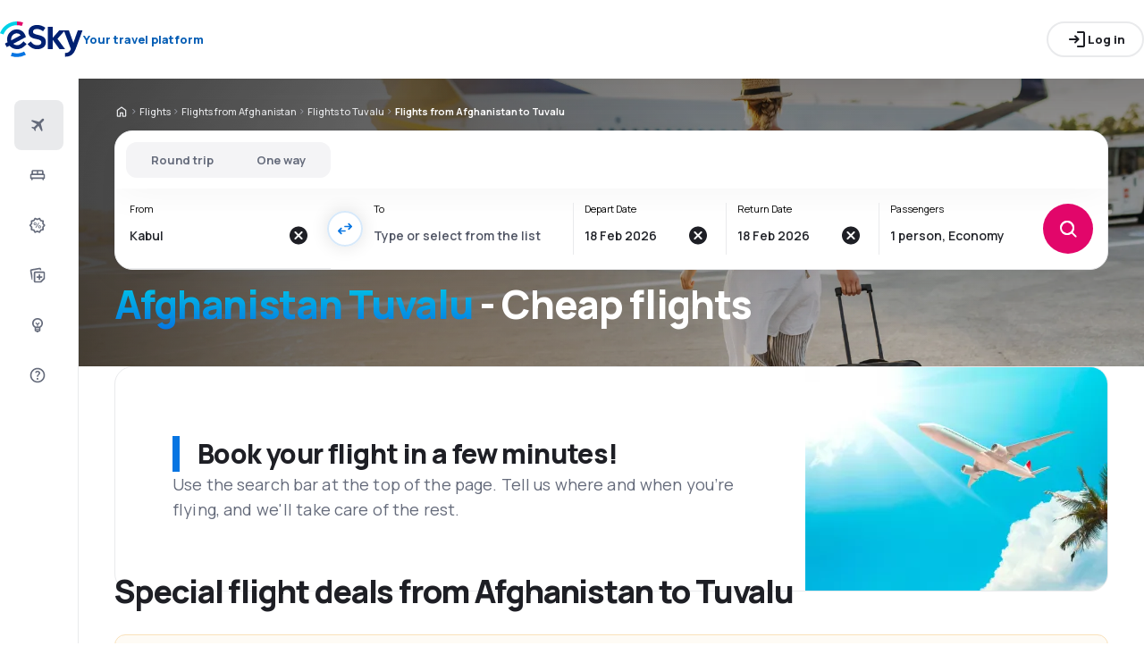

--- FILE ---
content_type: text/html; charset=utf-8
request_url: https://www.esky.com.eg/flights/co/af/co/tv/afghanistan-tuvalu
body_size: 57076
content:
<!DOCTYPE html><html lang="en-US" class="overflow-x-hidden"><head><meta charSet="utf-8"/><meta name="viewport" content="width=device-width, initial-scale=1, maximum-scale=1, user-scalable=no"/><link rel="preload" as="image" href="https://www.esky.com.eg/_fe/img/logo_light_esky.svg" imageSizes="100%"/><link rel="preload" as="image" href="https://www.esky.com.eg/_fe/img/advertisement_placeholder_mobile_1.png"/><link rel="preload" as="image" href="https://www.esky.com.eg/_fe/img/advertisement_placeholder_desktop_1.png"/><link rel="preload" as="image" href="https://www.esky.com.eg/_fe/img/advertisement_placeholder_mobile_2.png"/><link rel="preload" as="image" href="https://www.esky.com.eg/_fe/img/advertisement_placeholder_desktop_2.png"/><link rel="preload" as="image" imageSrcSet="/_fe/img/pinta-images-hero-hero_LP_kierunkowe_default.png?size=16x 16w, /_fe/img/pinta-images-hero-hero_LP_kierunkowe_default.png?size=32x 32w, /_fe/img/pinta-images-hero-hero_LP_kierunkowe_default.png?size=48x 48w, /_fe/img/pinta-images-hero-hero_LP_kierunkowe_default.png?size=64x 64w, /_fe/img/pinta-images-hero-hero_LP_kierunkowe_default.png?size=96x 96w, /_fe/img/pinta-images-hero-hero_LP_kierunkowe_default.png?size=128x 128w, /_fe/img/pinta-images-hero-hero_LP_kierunkowe_default.png?size=256x 256w, /_fe/img/pinta-images-hero-hero_LP_kierunkowe_default.png?size=384x 384w, /_fe/img/pinta-images-hero-hero_LP_kierunkowe_default.png?size=640x 640w, /_fe/img/pinta-images-hero-hero_LP_kierunkowe_default.png?size=750x 750w, /_fe/img/pinta-images-hero-hero_LP_kierunkowe_default.png?size=828x 828w, /_fe/img/pinta-images-hero-hero_LP_kierunkowe_default.png?size=1080x 1080w, /_fe/img/pinta-images-hero-hero_LP_kierunkowe_default.png?size=1200x 1200w, /_fe/img/pinta-images-hero-hero_LP_kierunkowe_default.png?size=1920x 1920w, /_fe/img/pinta-images-hero-hero_LP_kierunkowe_default.png?size=2048x 2048w, /_fe/img/pinta-images-hero-hero_LP_kierunkowe_default.png?size=3840x 3840w" imageSizes="100vw" fetchPriority="high"/><link rel="stylesheet" href="/flp-next/_next/static/css/464583ab625c6ab3.css" data-precedence="next"/><link rel="stylesheet" href="/flp-next/_next/static/css/7f35cca8107e1da2.css" data-precedence="next"/><link rel="stylesheet" href="/flp-next/_next/static/css/f95f5de059383368.css" data-precedence="next"/><link rel="stylesheet" href="/flp-next/_next/static/css/e17111fbdef402f9.css" data-precedence="next"/><link rel="preload" as="script" fetchPriority="low" href="/flp-next/_next/static/chunks/webpack-59205df1bb2e8247.js"/><script src="/flp-next/_next/static/chunks/0889e720-dfd2b1335ebf7f72.js" async=""></script><script src="/flp-next/_next/static/chunks/5735-06fb5642bc2fc095.js" async=""></script><script src="/flp-next/_next/static/chunks/main-app-7f114ac105a1a588.js" async=""></script><script src="/flp-next/_next/static/chunks/app/layout-6dee09e20a4746a4.js" async=""></script><script src="/flp-next/_next/static/chunks/47e96f8d-341d9d02bbcdfa9a.js" async=""></script><script src="/flp-next/_next/static/chunks/e83fe7a5-c71bdef157783e38.js" async=""></script><script src="/flp-next/_next/static/chunks/9817-7f76be021758dbb8.js" async=""></script><script src="/flp-next/_next/static/chunks/2380-b62e33dd5f056210.js" async=""></script><script src="/flp-next/_next/static/chunks/app/%5B%5B...slug%5D%5D/page-d9f3a9bcd61ba86f.js" async=""></script><script src="https://cdn.speedcurve.com/js/lux.js?id=4134562730" async="" crossorigin="anonymous"></script><meta name="next-size-adjust" content=""/><link rel="preconnect" href="https://dbrapi.esky.com"/><link rel="preconnect" href="https://www.googletagmanager.com"/><link rel="preconnect" href="https://www.esky.com"/><link rel="preconnect" href="https://static.esky.com"/><title>Afghanistan Tuvalu (AF-TV) Cheap flights - Airline tickets - eSky.com.eg</title><meta name="description" content="Afghanistan Tuvalu (AF TV) - Considering flight from Afghanistan to Tuvalu? Check connections of all airlines and book cheap flights from Afghanistan to Tuvalu!"/><meta name="robots" content="index, follow"/><link rel="canonical" href="https://www.esky.com.eg/flights/co/af/co/tv/afghanistan-tuvalu"/><link rel="alternate" hrefLang="de-CH" href="https://www.eskytravel.ch/fluge/co/af/co/tv/afghanistan-tuvalu"/><link rel="alternate" hrefLang="bg-BG" href="https://www.esky.bg/samoletni-bileti/co/af/co/tv/afganistan-tuvalu"/><link rel="alternate" hrefLang="bs" href="https://www.esky.ba/avio-karte/co/af/co/tv/afganistan-tuvalu"/><link rel="alternate" hrefLang="da" href="https://www.eskytravel.dk/billige-flybilletter/co/af/co/tv/afghanistan-tuvalu"/><link rel="alternate" hrefLang="es-CR" href="https://www.edestinos.cr/vuelos-baratos/co/af/co/tv/afganistan-tuvalu"/><link rel="alternate" hrefLang="bg" href="https://www.esky.bg/samoletni-bileti/co/af/co/tv/afganistan-tuvalu"/><link rel="alternate" hrefLang="en-142" href="https://www.esky.eu/flights/co/af/co/tv/afghanistan-tuvalu"/><link rel="alternate" hrefLang="en-150" href="https://www.esky.eu/flights/co/af/co/tv/afghanistan-tuvalu"/><link rel="alternate" hrefLang="es-ES" href="https://www.esky.es/vuelos-baratos/co/af/co/tv/afganistan-tuvalu"/><link rel="alternate" hrefLang="es-GT" href="https://www.edestinos.com.gt/vuelos-baratos/co/af/co/tv/afganistan-tuvalu"/><link rel="alternate" hrefLang="es-PA" href="https://www.edestinos.com.pa/vuelos-baratos/co/af/co/tv/afganistan-tuvalu"/><link rel="alternate" hrefLang="es-SV" href="https://www.edestinos.com.sv/vuelos-baratos/co/af/co/tv/afganistan-tuvalu"/><link rel="alternate" hrefLang="en-NZ" href="https://www.eskytravel.co.nz/cheap-flights/co/af/co/tv/afghanistan-tuvalu"/><link rel="alternate" hrefLang="es-BO" href="https://www.edestinos.com.bo/vuelos-baratos/co/af/co/tv/afganistan-tuvalu"/><link rel="alternate" hrefLang="es-PR" href="https://www.edestinos.com.pr/vuelos-baratos/co/af/co/tv/afganistan-tuvalu"/><link rel="alternate" hrefLang="fr" href="https://www.esky.fr/vols/co/af/co/tv/afghanistan-les-tuvalu"/><link rel="alternate" hrefLang="hr-HR" href="https://www.esky.hr/avio-karte/co/af/co/tv/afganistan-tuvalu"/><link rel="alternate" hrefLang="sv-SE" href="https://www.esky.se/billiga-flyg/co/af/co/tv/afghanistan-tuvalu"/><link rel="alternate" hrefLang="en-KE" href="https://www.esky.co.ke/flights/co/af/co/tv/afghanistan-tuvalu"/><link rel="alternate" hrefLang="es-NI" href="https://www.edestinos.com.ni/vuelos-baratos/co/af/co/tv/afganistan-tuvalu"/><link rel="alternate" hrefLang="fr-MA" href="https://www.esky.co.ma/vols/co/af/co/tv/afghanistan-les-tuvalu"/><link rel="alternate" hrefLang="nl-BE" href="https://www.eskytravel.be/vliegtickets/co/af/co/tv/afghanistan-tuvalu"/><link rel="alternate" hrefLang="ro-MD" href="https://www.esky.md/bilete-de-avion/co/af/co/tv/afganistan-tuvalu"/><link rel="alternate" hrefLang="sv" href="https://www.esky.se/billiga-flyg/co/af/co/tv/afghanistan-tuvalu"/><link rel="alternate" hrefLang="bs-BA" href="https://www.esky.ba/avio-karte/co/af/co/tv/afganistan-tuvalu"/><link rel="alternate" hrefLang="de-DE" href="https://www.eskytravel.de/fluge/co/af/co/tv/afghanistan-tuvalu"/><link rel="alternate" hrefLang="en-IE" href="https://www.esky.ie/flights/co/af/co/tv/afghanistan-tuvalu"/><link rel="alternate" hrefLang="en-MY" href="https://www.esky.com.my/flights/co/af/co/tv/afghanistan-tuvalu"/><link rel="alternate" hrefLang="en-NG" href="https://www.esky.com.ng/flights/co/af/co/tv/afghanistan-tuvalu"/><link rel="alternate" hrefLang="en-US" href="https://www.esky.com/flights/co/af/co/tv/afghanistan-tuvalu"/><link rel="alternate" hrefLang="fr-FR" href="https://www.esky.fr/vols/co/af/co/tv/afghanistan-les-tuvalu"/><link rel="alternate" hrefLang="sr-RS" href="https://www.esky.rs/avio-karte/co/af/co/tv/afganistan-tuvalu"/><link rel="alternate" hrefLang="el" href="https://www.esky.gr/aeroporika-eisitiria/co/af/co/tv/afganistan-toybaloy"/><link rel="alternate" hrefLang="en" href="https://www.esky.com/flights/co/af/co/tv/afghanistan-tuvalu"/><link rel="alternate" hrefLang="es-CO" href="https://www.edestinos.com.co/vuelos-baratos/co/af/co/tv/afganistan-tuvalu"/><link rel="alternate" hrefLang="nl" href="https://www.esky.nl/vliegtickets/co/af/co/tv/afghanistan-tuvalu"/><link rel="alternate" hrefLang="sk" href="https://www.esky.sk/letenky/co/af/co/tv/afganistan-tuvalu"/><link rel="alternate" hrefLang="tr" href="https://www.esky.com.tr/ucak-bileti/co/af/co/tv/afganistan-tuvalu"/><link rel="alternate" hrefLang="tr-TR" href="https://www.esky.com.tr/ucak-bileti/co/af/co/tv/afganistan-tuvalu"/><link rel="alternate" hrefLang="sk-SK" href="https://www.esky.sk/letenky/co/af/co/tv/afganistan-tuvalu"/><link rel="alternate" hrefLang="el-GR" href="https://www.esky.gr/aeroporika-eisitiria/co/af/co/tv/afganistan-toybaloy"/><link rel="alternate" hrefLang="cs-CZ" href="https://www.esky.cz/letenky/co/af/co/tv/afganistan-tuvalu"/><link rel="alternate" hrefLang="cs" href="https://www.esky.cz/letenky/co/af/co/tv/afganistan-tuvalu"/><link rel="alternate" hrefLang="de-AT" href="https://www.esky.at/fluge/co/af/co/tv/afghanistan-tuvalu"/><link rel="alternate" hrefLang="en-HK" href="https://www.esky.com.hk/flights/co/af/co/tv/afghanistan-tuvalu"/><link rel="alternate" hrefLang="it" href="https://www.eskytravel.it/voli/co/af/co/tv/afghanistan-tuvalu"/><link rel="alternate" hrefLang="nb-NO" href="https://www.eskytravel.no/flybilletter/co/af/co/tv/afghanistan-tuvalu"/><link rel="alternate" hrefLang="pl-PL" href="https://www.esky.pl/tanie-loty/co/af/co/tv/afganistan-tuvalu"/><link rel="alternate" hrefLang="ro" href="https://www.esky.ro/bilete-de-avion/co/af/co/tv/afganistan-tuvalu"/><link rel="alternate" hrefLang="es-PE" href="https://www.edestinos.com.pe/vuelos-baratos/co/af/co/tv/afganistan-tuvalu"/><link rel="alternate" hrefLang="hr" href="https://www.esky.hr/avio-karte/co/af/co/tv/afganistan-tuvalu"/><link rel="alternate" hrefLang="it-IT" href="https://www.eskytravel.it/voli/co/af/co/tv/afghanistan-tuvalu"/><link rel="alternate" hrefLang="pl" href="https://www.esky.pl/tanie-loty/co/af/co/tv/afganistan-tuvalu"/><link rel="alternate" hrefLang="da-DK" href="https://www.eskytravel.dk/billige-flybilletter/co/af/co/tv/afghanistan-tuvalu"/><link rel="alternate" hrefLang="de" href="https://www.eskytravel.de/fluge/co/af/co/tv/afghanistan-tuvalu"/><link rel="alternate" hrefLang="es-DO" href="https://www.edestinos.com.do/vuelos-baratos/co/af/co/tv/afganistan-tuvalu"/><link rel="alternate" hrefLang="es-MX" href="https://www.edestinos.com.mx/vuelos-baratos/co/af/co/tv/afganistan-tuvalu"/><link rel="alternate" hrefLang="fi-FI" href="https://www.esky.fi/halvat-lennot/co/af/co/tv/afganistan-tuvalu"/><link rel="alternate" hrefLang="hu-HU" href="https://www.esky.hu/repulojegy/co/af/co/tv/afganisztan-tuvalu"/><link rel="alternate" hrefLang="pt-PT" href="https://www.esky.pt/voos-baratos/co/af/co/tv/afeganistao-tuvalu"/><link rel="alternate" hrefLang="sr" href="https://www.esky.rs/avio-karte/co/af/co/tv/afganistan-tuvalu"/><link rel="alternate" hrefLang="x-default" href="https://www.esky.com/flights/co/af/co/tv/afghanistan-tuvalu"/><link rel="alternate" hrefLang="fi" href="https://www.esky.fi/halvat-lennot/co/af/co/tv/afganistan-tuvalu"/><link rel="alternate" hrefLang="pt" href="https://www.esky.pt/voos-baratos/co/af/co/tv/afeganistao-tuvalu"/><link rel="alternate" hrefLang="en-ZA" href="https://www.eskytravel.co.za/cheap-flights/co/af/co/tv/afghanistan-tuvalu"/><link rel="alternate" hrefLang="es" href="https://www.edestinos.com/vuelos-baratos/co/af/co/tv/afganistan-tuvalu"/><link rel="alternate" hrefLang="es-PY" href="https://www.edestinos.com.py/vuelos-baratos/co/af/co/tv/afganistan-tuvalu"/><link rel="alternate" hrefLang="nl-NL" href="https://www.esky.nl/vliegtickets/co/af/co/tv/afghanistan-tuvalu"/><link rel="alternate" hrefLang="en-EG" href="https://www.esky.com.eg/flights/co/af/co/tv/afghanistan-tuvalu"/><link rel="alternate" hrefLang="en-GB" href="https://www.esky.co.uk/flights/co/af/co/tv/afghanistan-tuvalu"/><link rel="alternate" hrefLang="en-SG" href="https://www.esky.com.sg/flights/co/af/co/tv/afghanistan-tuvalu"/><link rel="alternate" hrefLang="es-CL" href="https://www.edestinos.cl/vuelos-baratos/co/af/co/tv/afganistan-tuvalu"/><link rel="alternate" hrefLang="es-HN" href="https://www.edestinos.com.hn/vuelos-baratos/co/af/co/tv/afganistan-tuvalu"/><link rel="alternate" hrefLang="hu" href="https://www.esky.hu/repulojegy/co/af/co/tv/afganisztan-tuvalu"/><link rel="alternate" hrefLang="nb" href="https://www.eskytravel.no/flybilletter/co/af/co/tv/afghanistan-tuvalu"/><link rel="alternate" hrefLang="ro-RO" href="https://www.esky.ro/bilete-de-avion/co/af/co/tv/afganistan-tuvalu"/><meta property="og:title" content="Afghanistan Tuvalu (AF-TV) Cheap flights - Airline tickets - eSky.com.eg"/><meta property="og:description" content="Afghanistan Tuvalu (AF TV) - Considering flight from Afghanistan to Tuvalu? Check connections of all airlines and book cheap flights from Afghanistan to Tuvalu!"/><meta property="og:url" content="https://www.esky.com.eg/flights/co/af/co/tv/afghanistan-tuvalu"/><meta property="og:site_name" content="eSky.com.eg - Flights, Air Tickets, Flight Search, Deals"/><meta property="og:locale" content="en_US"/><meta property="og:image" content="file:///_fe/img/pinta-images-hero-hero_LP_kierunkowe_default.png?size=1200x630"/><meta property="og:image:width" content="1200"/><meta property="og:image:height" content="630"/><meta property="og:image:type" content="image/png"/><meta property="og:image" content="file:///_fe/img/pinta-images-hero-hero_LP_kierunkowe_default.png?size=800x800"/><meta property="og:image:width" content="800"/><meta property="og:image:height" content="800"/><meta property="og:image:type" content="image/png"/><meta property="og:type" content="website"/><meta name="twitter:card" content="summary_large_image"/><meta name="twitter:title" content="Afghanistan Tuvalu (AF-TV) Cheap flights - Airline tickets - eSky.com.eg"/><meta name="twitter:description" content="Afghanistan Tuvalu (AF TV) - Considering flight from Afghanistan to Tuvalu? Check connections of all airlines and book cheap flights from Afghanistan to Tuvalu!"/><meta name="twitter:image" content="file:///_fe/img/pinta-images-hero-hero_LP_kierunkowe_default.png?size=1200x630"/><meta name="twitter:image:width" content="1200"/><meta name="twitter:image:height" content="630"/><meta name="twitter:image:type" content="image/png"/><meta name="twitter:image" content="file:///_fe/img/pinta-images-hero-hero_LP_kierunkowe_default.png?size=800x800"/><meta name="twitter:image:width" content="800"/><meta name="twitter:image:height" content="800"/><meta name="twitter:image:type" content="image/png"/><link rel="icon" href="https://static1.eskypartners.com/favicons/esky.ico"/><script id="lux">LUX = function() {
            function n() {
                return Date.now ? Date.now() : +new Date
            }
            var r, t = n(),
                a = window.performance || {},
                e = a.timing || {
                    activationStart: 0,
                    navigationStart: (null === (r = window.LUX) || void 0 === r ? void 0 : r.ns) || t
                };

            function i() {
                return a.now ? (r = a.now(), Math.floor(r)) : n() - e.navigationStart;
                var r
            }(LUX = window.LUX || {}).ac = [], LUX.addData = function(n, r) {
                return LUX.cmd(["addData", n, r])
            }, LUX.cmd = function(n) {
                return LUX.ac.push(n)
            }, LUX.getDebug = function() {
                return [
                    [t, 0, []]
                ]
            }, LUX.init = function() {
                return LUX.cmd(["init"])
            }, LUX.mark = function() {
                for (var n = [], r = 0; r < arguments.length; r++) n[r] = arguments[r];
                if (a.mark) return a.mark.apply(a, n);
                var t = n[0],
                    e = n[1] || {};
                void 0 === e.startTime && (e.startTime = i());
                LUX.cmd(["mark", t, e])
            }, LUX.markLoadTime = function() {
                return LUX.cmd(["markLoadTime", i()])
            }, LUX.measure = function() {
                for (var n = [], r = 0; r < arguments.length; r++) n[r] = arguments[r];
                if (a.measure) return a.measure.apply(a, n);
                var t, e = n[0],
                    o = n[1],
                    u = n[2];
                t = "object" == typeof o ? n[1] : {
                    start: o,
                    end: u
                };
                t.duration || t.end || (t.end = i());
                LUX.cmd(["measure", e, t])
            }, LUX.send = function() {
                return LUX.cmd(["send"])
            }, LUX.ns = t;
            var o = LUX;
            return window.LUX_ae = [], window.addEventListener("error", (function(n) {
                window.LUX_ae.push(n)
            })), o
          }();
          LUX.samplerate = (function (p, s) { try { return Math.max.apply(null, String(s).split(';').map(function (v, i) { return i === 0 ? ['*', v] : v.split(':'); }).map(function (a) { return [new RegExp('^' + a[0].replace(/\*/g, '.*').replace(/\+/g, '\$&'), 'i'), parseInt(a[1], 10) ]; }).filter(function (a) { return a[0].test(p); }).map(function (a) { return a[1]; })) || void 0 } catch(e) { return; }; })(location.pathname, "20");
        </script><script src="/flp-next/_next/static/chunks/polyfills-42372ed130431b0a.js" noModule=""></script></head><body class="__className_e827b0 overflow-x-hidden antialiased"><div hidden=""><!--$--><!--/$--></div><noscript><iframe src="https://www.googletagmanager.com/ns.html?id=GTM-W6DF2BC"></iframe></noscript><div><header><div class="top-bar_topBar___qPnh" data-testid="header"><div class="top-bar_start__L7OAO"><a target="_top" href="https://www.esky.com.eg"><img alt="" class="h-[32px] min-w-[74px] xs:h-[40px] xs:min-w-[92px]" height="40" src="https://www.esky.com.eg/_fe/img/logo_light_esky.svg" loading="eager" width="auto" decoding="sync" sizes="100%"/></a><span class="top-bar_slogan__eVoZ1">Your travel platform</span><div class="button button_button__4iwyR absolute right-[-10000px] top-[auto] w-[1px] h-[1px] overflow-hidden transform translate-x-[100%] z-[10] focus:right-[-16px] focus:w-auto focus:h-auto focus:overflow-visible focus-visible:right-[-16px] focus-visible:w-auto focus-visible:h-auto focus-visible:overflow-visible focus-within:right-[-16px] focus-within:w-auto focus-within:h-auto focus-within:overflow-visible" variant="outline" color="accent-1" extent="small"><a class="button_base__EuiU_ " href="#content"><span class="button-content flex items-center justify-center w-full gap-8" style="opacity:1;transition:opacity 0.2s">Skip navigation</span></a></div></div><div class="top-bar_center__FFpKD"></div><div class="top-bar_end__0NFTX"><slot slot="claim-button"></slot><slot slot="mobile-icon-uz-button"></slot><div class="top-bar_desktop__0O3oQ"><slot slot="desktop-icon-uz-button"></slot></div><div class="hidden xs:block"><div class="button button_button__4iwyR " variant="outline" color="neutral" extent="small"><button class="button_base__EuiU_ " target="_blank" rel="nofollow"><span class="button-content flex items-center justify-center w-full gap-8" style="opacity:1;transition:opacity 0.2s"><div class="pi-icon"><svg width="24" preserveAspectRatio="xMidYMid meet" viewBox="0 0 24 24" xmlns="http://www.w3.org/2000/svg" fill="none"><path fill="currentColor" d="M13 21a.968.968 0 0 1-.713-.288A.968.968 0 0 1 12 20a.97.97 0 0 1 .287-.712A.968.968 0 0 1 13 19h6V5h-6a.968.968 0 0 1-.713-.287A.967.967 0 0 1 12 4a.97.97 0 0 1 .287-.712A.968.968 0 0 1 13 3h6c.55 0 1.02.196 1.413.587.39.393.587.863.587 1.413v14c0 .55-.196 1.02-.587 1.413A1.926 1.926 0 0 1 19 21h-6zm-1.825-8H4a.967.967 0 0 1-.712-.287A.968.968 0 0 1 3 12a.97.97 0 0 1 .288-.713A.967.967 0 0 1 4 11h7.175L9.3 9.125a.918.918 0 0 1-.275-.675c0-.267.092-.5.275-.7a.948.948 0 0 1 .7-.313.946.946 0 0 1 .725.288L14.3 11.3c.2.2.3.433.3.7 0 .267-.1.5-.3.7l-3.575 3.575a.93.93 0 0 1-.713.288 1.02 1.02 0 0 1-.712-.313.973.973 0 0 1-.263-.713.977.977 0 0 1 .288-.687l1.85-1.85z"></path></svg></div>Log in</span></button></div></div><div class="button button_button__4iwyR xs:!hidden" variant="invisible" color="neutral" extent="medium" icon="true"><button class="button_base__EuiU_ " aria-label="Open menu" type="button"><span class="button-content flex items-center justify-center w-full gap-8" style="opacity:1;transition:opacity 0.2s"><div class="pi-icon"><svg width="20" preserveAspectRatio="xMidYMid meet" viewBox="0 0 24 24" xmlns="http://www.w3.org/2000/svg" fill="none"><path fill="currentColor" d="M4 18a.967.967 0 0 1-.712-.288A.968.968 0 0 1 3 17c0-.283.096-.52.288-.712A.967.967 0 0 1 4 16h16c.283 0 .52.096.712.288.192.191.288.429.288.712s-.096.52-.288.712A.968.968 0 0 1 20 18H4zm0-5a.967.967 0 0 1-.712-.287A.968.968 0 0 1 3 12a.97.97 0 0 1 .288-.713A.967.967 0 0 1 4 11h16a.97.97 0 0 1 .712.287c.192.192.288.43.288.713s-.096.52-.288.713A.968.968 0 0 1 20 13H4zm0-5a.968.968 0 0 1-.712-.287A.968.968 0 0 1 3 7a.97.97 0 0 1 .288-.713A.968.968 0 0 1 4 6h16a.97.97 0 0 1 .712.287c.192.192.288.43.288.713s-.096.52-.288.713A.968.968 0 0 1 20 8H4z"></path></svg></div></span></button></div></div><div class="top-bar_overlay__ki9gL"><slot slot="popover"></slot><div slot="dialog"></div></div></div><div class="side-bar_sidebar__CHEnH" is-expanded="false"><div class="side-bar_cover__YqRNe" role="presentation"></div><div class="side-bar_content__sDnu_"><div class="side-bar_collapsedWrapper__axm_L"><div class="flex flex-col gap-4"><div aria-current="page" class="flex gap-16 items-center flex-row text-single-line-13 font-semibold text-neutral-700 [&amp;_svg]:text-neutral-500 cursor-pointer min-h-56 w-[inherit] px-16 rounded-8 hover:bg-neutral-100 focus:bg-neutral-100 [&amp;[aria-current=&quot;page&quot;]]:bg-neutral-200"><div class="pi-icon"><svg width="20" preserveAspectRatio="xMidYMid meet" viewBox="0 0 24 24" xmlns="http://www.w3.org/2000/svg" fill="none"><path fill="currentColor" d="m6.85 17.15-2.5-1.375a.563.563 0 0 1-.313-.437.554.554 0 0 1 .163-.488l.3-.3a.567.567 0 0 1 .5-.15l2.2.3 3.9-3.9-6.8-3.7a.804.804 0 0 1-.438-.625.807.807 0 0 1 .238-.725l.25-.25a.806.806 0 0 1 .387-.225.97.97 0 0 1 .438 0L14.25 7.6l3.925-3.875a1.442 1.442 0 0 1 1.063-.425c.425 0 .779.142 1.062.425.283.283.425.638.425 1.063 0 .425-.142.779-.425 1.062l-3.9 3.9 2.325 9.025c.033.167.03.33-.013.488a.897.897 0 0 1-.237.412l-.125.125c-.233.233-.504.325-.813.275a.908.908 0 0 1-.687-.5L13.2 12.9l-3.9 3.9.3 2.15a.702.702 0 0 1-.025.325.703.703 0 0 1-.175.275l-.125.125a.704.704 0 0 1-.6.213.648.648 0 0 1-.525-.363l-1.3-2.375z"></path></svg></div></div><div class="flex gap-16 items-center flex-row text-single-line-13 font-semibold text-neutral-700 [&amp;_svg]:text-neutral-500 cursor-pointer min-h-56 w-[inherit] px-16 rounded-8 hover:bg-neutral-100 focus:bg-neutral-100 [&amp;[aria-current=&quot;page&quot;]]:bg-neutral-200"><div class="pi-icon"><svg width="20" preserveAspectRatio="xMidYMid meet" viewBox="0 0 24 24" xmlns="http://www.w3.org/2000/svg" fill="none"><path fill="currentColor" d="M2 11.975c0-.55.196-1.017.587-1.4A1.947 1.947 0 0 1 4 10V7c0-.55.196-1.02.588-1.412A1.926 1.926 0 0 1 6 5h12c.55 0 1.02.196 1.413.588.391.391.587.862.587 1.412v3c.55 0 1.02.196 1.413.588.391.391.587.862.587 1.412v3.65c0 .383-.13.704-.387.963a1.31 1.31 0 0 1-.963.387l-.55 1.675a.47.47 0 0 1-.45.325h-.3a.47.47 0 0 1-.45-.325L18.35 17H5.65l-.55 1.675a.47.47 0 0 1-.45.325h-.3a.47.47 0 0 1-.45-.325L3.35 17a1.31 1.31 0 0 1-.962-.387A1.307 1.307 0 0 1 2 15.65v-3.675zM13 10h5V7h-5v3zm-7 0h5V7H6v3zm-2 5h16v-3H4v3z"></path></svg></div></div><div class="flex gap-16 items-center flex-row text-single-line-13 font-semibold text-neutral-700 [&amp;_svg]:text-neutral-500 cursor-pointer min-h-56 w-[inherit] px-16 rounded-8 hover:bg-neutral-100 focus:bg-neutral-100 [&amp;[aria-current=&quot;page&quot;]]:bg-neutral-200"><div class="pi-icon"><svg width="20" preserveAspectRatio="xMidYMid meet" viewBox="0 0 24 24" xmlns="http://www.w3.org/2000/svg" fill="none"><path fill="currentColor" d="m7.825 21.984-1.45-2.45-2.75-.6a.943.943 0 0 1-.6-.387.928.928 0 0 1-.175-.687l.275-2.825-1.875-2.15a.934.934 0 0 1-.25-.65c0-.25.083-.467.25-.65l1.875-2.15L2.85 6.61a.928.928 0 0 1 .175-.687.943.943 0 0 1 .6-.388l2.75-.6 1.45-2.45a.983.983 0 0 1 .55-.437.97.97 0 0 1 .7.038l2.6 1.1 2.6-1.1a.97.97 0 0 1 .7-.038.983.983 0 0 1 .55.438l1.45 2.45 2.75.6c.25.05.45.179.6.387.15.208.208.437.175.687l-.275 2.825 1.875 2.15c.167.183.25.4.25.65s-.083.467-.25.65l-1.875 2.15.275 2.825a.928.928 0 0 1-.175.687.943.943 0 0 1-.6.387l-2.75.6-1.45 2.45a.983.983 0 0 1-.55.438.97.97 0 0 1-.7-.038l-2.6-1.1-2.6 1.1a.97.97 0 0 1-.7.038.983.983 0 0 1-.55-.438zm1.3-1.8 2.55-1.1 2.6 1.1 1.4-2.4 2.75-.65-.25-2.8 1.85-2.099-1.85-2.15.25-2.8-2.75-.6-1.45-2.4-2.55 1.1-2.6-1.1-1.4 2.4-2.75.6.25 2.8-1.85 2.15 1.85 2.1-.25 2.85 2.75.6 1.45 2.4z"></path><path fill="currentColor" fill-rule="evenodd" d="M16.675 14.235a2 2 0 1 0-4 0 2 2 0 0 0 4 0zm-2.723-5.416a.5.5 0 0 0-.693.139l-4 6a.5.5 0 0 0 .832.554l4-6a.5.5 0 0 0-.139-.693zm-.277 5.416a1 1 0 1 1 2 0 1 1 0 0 1-2 0zm-3-4a2 2 0 1 0-4 0 2 2 0 0 0 4 0zm-3 0a1 1 0 1 1 2 0 1 1 0 0 1-2 0z" clip-rule="evenodd"></path></svg></div></div><div class="flex gap-16 items-center flex-row text-single-line-13 font-semibold text-neutral-700 [&amp;_svg]:text-neutral-500 cursor-pointer min-h-56 w-[inherit] px-16 rounded-8 hover:bg-neutral-100 focus:bg-neutral-100 [&amp;[aria-current=&quot;page&quot;]]:bg-neutral-200"><div class="pi-icon"><svg width="20" preserveAspectRatio="xMidYMid meet" viewBox="0 0 24 24" xmlns="http://www.w3.org/2000/svg" fill="none"><path fill="currentColor" d="M7 20V8.975c0-.55.2-1.017.6-1.4A1.99 1.99 0 0 1 9.025 7H20c.55 0 1.02.196 1.413.588.391.391.587.862.587 1.412v7.175a1.975 1.975 0 0 1-.575 1.4l-3.85 3.85a1.975 1.975 0 0 1-1.4.575H9c-.55 0-1.02-.196-1.412-.587A1.926 1.926 0 0 1 7 20zM2.025 6.25c-.1-.55.008-1.046.325-1.487.317-.442.75-.713 1.3-.813L14.5 2.025c.55-.1 1.046.008 1.488.325.441.317.712.75.812 1.3L17.05 5H15l-.175-1L4 5.925l1 5.65v6.975a2.25 2.25 0 0 1-.687-.6 1.848 1.848 0 0 1-.363-.85L2.025 6.25zM9 9v11h7l4-4V9H9zm4.5 6.5v2c0 .283.096.52.287.712.192.192.43.288.713.288s.52-.096.713-.288a.968.968 0 0 0 .287-.712v-2h2a.97.97 0 0 0 .712-.287.968.968 0 0 0 .288-.713.968.968 0 0 0-.288-.713.968.968 0 0 0-.712-.287h-2v-2a.968.968 0 0 0-.287-.713.968.968 0 0 0-.713-.287.968.968 0 0 0-.713.287.968.968 0 0 0-.287.713v2h-2a.968.968 0 0 0-.713.287.968.968 0 0 0-.287.713c0 .283.096.52.287.713.192.191.43.287.713.287h2z"></path></svg></div></div><div class="flex gap-16 items-center flex-row text-single-line-13 font-semibold text-neutral-700 [&amp;_svg]:text-neutral-500 cursor-pointer min-h-56 w-[inherit] px-16 rounded-8 hover:bg-neutral-100 focus:bg-neutral-100 [&amp;[aria-current=&quot;page&quot;]]:bg-neutral-200"><div class="pi-icon"><svg width="20" preserveAspectRatio="xMidYMid meet" viewBox="0 0 24 25" xmlns="http://www.w3.org/2000/svg" fill="none"><path fill="currentColor" d="M12 22.5a2.272 2.272 0 0 1-2-1.15c-.55 0-1.02-.196-1.412-.588A1.926 1.926 0 0 1 8 19.35V15.8a7.244 7.244 0 0 1-2.362-2.575A7.047 7.047 0 0 1 4.75 9.75c0-2.017.704-3.73 2.112-5.138C8.271 3.204 9.983 2.5 12 2.5s3.73.704 5.137 2.112c1.409 1.409 2.113 3.121 2.113 5.138 0 1.283-.296 2.45-.887 3.5A7.309 7.309 0 0 1 16 15.8v3.55c0 .55-.196 1.02-.588 1.412A1.926 1.926 0 0 1 14 21.35a2.272 2.272 0 0 1-2 1.15zm-2-3.15h4v-.9h-4v.9zm0-1.9h4v-.95h-4v.95zm-.2-2.95h1.45v-2.7l-2.2-2.2 1.05-1.05 1.9 1.9 1.9-1.9 1.05 1.05-2.2 2.2v2.7h1.45a5.475 5.475 0 0 0 2.2-1.912c.567-.842.85-1.788.85-2.838 0-1.467-.508-2.708-1.525-3.725S13.467 4.5 12 4.5s-2.708.508-3.725 1.525S6.75 8.283 6.75 9.75c0 1.05.283 1.996.85 2.838A5.478 5.478 0 0 0 9.8 14.5z"></path></svg></div></div><div class="flex gap-16 items-center flex-row text-single-line-13 font-semibold text-neutral-700 [&amp;_svg]:text-neutral-500 cursor-pointer min-h-56 w-[inherit] px-16 rounded-8 hover:bg-neutral-100 focus:bg-neutral-100 [&amp;[aria-current=&quot;page&quot;]]:bg-neutral-200"><div class="pi-icon"><svg width="20" preserveAspectRatio="xMidYMid meet" viewBox="0 0 24 24" xmlns="http://www.w3.org/2000/svg" fill="none"><path fill="currentColor" d="M11.95 18c.35 0 .646-.12.888-.363.241-.241.362-.537.362-.887s-.12-.646-.362-.887a1.207 1.207 0 0 0-.888-.363 1.2 1.2 0 0 0-.887.363 1.207 1.207 0 0 0-.363.887c0 .35.12.646.363.887.241.242.537.363.887.363zm.05 4a9.738 9.738 0 0 1-3.9-.788 10.099 10.099 0 0 1-3.175-2.137c-.9-.9-1.612-1.958-2.137-3.175A9.738 9.738 0 0 1 2 12a9.74 9.74 0 0 1 .788-3.9 10.099 10.099 0 0 1 2.137-3.175c.9-.9 1.958-1.612 3.175-2.137A9.738 9.738 0 0 1 12 2a9.74 9.74 0 0 1 3.9.788 10.098 10.098 0 0 1 3.175 2.137c.9.9 1.613 1.958 2.137 3.175A9.738 9.738 0 0 1 22 12a9.738 9.738 0 0 1-.788 3.9 10.098 10.098 0 0 1-2.137 3.175c-.9.9-1.958 1.613-3.175 2.137A9.738 9.738 0 0 1 12 22zm0-2c2.233 0 4.125-.775 5.675-2.325C19.225 16.125 20 14.233 20 12c0-2.233-.775-4.125-2.325-5.675C16.125 4.775 14.233 4 12 4c-2.233 0-4.125.775-5.675 2.325C4.775 7.875 4 9.767 4 12c0 2.233.775 4.125 2.325 5.675C7.875 19.225 9.767 20 12 20zm.1-12.3c.417 0 .78.133 1.088.4.308.267.462.6.462 1 0 .367-.113.692-.338.975-.224.283-.479.55-.762.8a6.7 6.7 0 0 0-1.013 1.1c-.291.4-.437.85-.437 1.35 0 .233.088.43.263.588a.885.885 0 0 0 .612.237.89.89 0 0 0 .638-.25c.175-.167.287-.375.337-.625a2.02 2.02 0 0 1 .45-.938c.233-.274.483-.537.75-.787.383-.367.713-.767.987-1.2a2.65 2.65 0 0 0 .413-1.45c0-.85-.346-1.546-1.038-2.088C13.821 6.271 13.017 6 12.1 6a4.26 4.26 0 0 0-1.813.4 2.796 2.796 0 0 0-1.312 1.225.902.902 0 0 0-.112.637.739.739 0 0 0 .337.513c.233.133.475.175.725.125a.996.996 0 0 0 .625-.425c.183-.25.412-.442.688-.575.274-.133.562-.2.862-.2z"></path></svg></div></div></div></div><div class="side-bar_expandedWrapper__GcTSP"><nav aria-label="Main navigation" class="relative"><ul role="tree" class="flex flex-col gap-4"><li class="contents"><a target="_self" title="Cheap flights" href="/flights" aria-current="page" class="flex gap-16 items-center flex-row text-single-line-13 font-semibold text-neutral-700 [&amp;_svg]:text-neutral-500 cursor-pointer min-h-56 w-[inherit] px-16 rounded-8 hover:bg-neutral-100 focus:bg-neutral-100 [&amp;[aria-current=&quot;page&quot;]]:bg-neutral-200 min-h-56"><div class="pi-icon"><svg width="20" preserveAspectRatio="xMidYMid meet" viewBox="0 0 24 24" xmlns="http://www.w3.org/2000/svg" fill="none"><path fill="currentColor" d="m6.85 17.15-2.5-1.375a.563.563 0 0 1-.313-.437.554.554 0 0 1 .163-.488l.3-.3a.567.567 0 0 1 .5-.15l2.2.3 3.9-3.9-6.8-3.7a.804.804 0 0 1-.438-.625.807.807 0 0 1 .238-.725l.25-.25a.806.806 0 0 1 .387-.225.97.97 0 0 1 .438 0L14.25 7.6l3.925-3.875a1.442 1.442 0 0 1 1.063-.425c.425 0 .779.142 1.062.425.283.283.425.638.425 1.063 0 .425-.142.779-.425 1.062l-3.9 3.9 2.325 9.025c.033.167.03.33-.013.488a.897.897 0 0 1-.237.412l-.125.125c-.233.233-.504.325-.813.275a.908.908 0 0 1-.687-.5L13.2 12.9l-3.9 3.9.3 2.15a.702.702 0 0 1-.025.325.703.703 0 0 1-.175.275l-.125.125a.704.704 0 0 1-.6.213.648.648 0 0 1-.525-.363l-1.3-2.375z"></path></svg></div><span class="text-nowrap">Cheap flights</span></a></li><li class="contents"><a target="_self" title="Stays" href="/stays/" class="flex gap-16 items-center flex-row text-single-line-13 font-semibold text-neutral-700 [&amp;_svg]:text-neutral-500 cursor-pointer min-h-56 w-[inherit] px-16 rounded-8 hover:bg-neutral-100 focus:bg-neutral-100 [&amp;[aria-current=&quot;page&quot;]]:bg-neutral-200 min-h-56"><div class="pi-icon"><svg width="20" preserveAspectRatio="xMidYMid meet" viewBox="0 0 24 24" xmlns="http://www.w3.org/2000/svg" fill="none"><path fill="currentColor" d="M2 11.975c0-.55.196-1.017.587-1.4A1.947 1.947 0 0 1 4 10V7c0-.55.196-1.02.588-1.412A1.926 1.926 0 0 1 6 5h12c.55 0 1.02.196 1.413.588.391.391.587.862.587 1.412v3c.55 0 1.02.196 1.413.588.391.391.587.862.587 1.412v3.65c0 .383-.13.704-.387.963a1.31 1.31 0 0 1-.963.387l-.55 1.675a.47.47 0 0 1-.45.325h-.3a.47.47 0 0 1-.45-.325L18.35 17H5.65l-.55 1.675a.47.47 0 0 1-.45.325h-.3a.47.47 0 0 1-.45-.325L3.35 17a1.31 1.31 0 0 1-.962-.387A1.307 1.307 0 0 1 2 15.65v-3.675zM13 10h5V7h-5v3zm-7 0h5V7H6v3zm-2 5h16v-3H4v3z"></path></svg></div><span class="text-nowrap">Stays</span></a></li><li class="contents"><a target="_self" title="Deals" rel="nofollow" href="/deals" class="flex gap-16 items-center flex-row text-single-line-13 font-semibold text-neutral-700 [&amp;_svg]:text-neutral-500 cursor-pointer min-h-56 w-[inherit] px-16 rounded-8 hover:bg-neutral-100 focus:bg-neutral-100 [&amp;[aria-current=&quot;page&quot;]]:bg-neutral-200 min-h-56"><div class="pi-icon"><svg width="20" preserveAspectRatio="xMidYMid meet" viewBox="0 0 24 24" xmlns="http://www.w3.org/2000/svg" fill="none"><path fill="currentColor" d="m7.825 21.984-1.45-2.45-2.75-.6a.943.943 0 0 1-.6-.387.928.928 0 0 1-.175-.687l.275-2.825-1.875-2.15a.934.934 0 0 1-.25-.65c0-.25.083-.467.25-.65l1.875-2.15L2.85 6.61a.928.928 0 0 1 .175-.687.943.943 0 0 1 .6-.388l2.75-.6 1.45-2.45a.983.983 0 0 1 .55-.437.97.97 0 0 1 .7.038l2.6 1.1 2.6-1.1a.97.97 0 0 1 .7-.038.983.983 0 0 1 .55.438l1.45 2.45 2.75.6c.25.05.45.179.6.387.15.208.208.437.175.687l-.275 2.825 1.875 2.15c.167.183.25.4.25.65s-.083.467-.25.65l-1.875 2.15.275 2.825a.928.928 0 0 1-.175.687.943.943 0 0 1-.6.387l-2.75.6-1.45 2.45a.983.983 0 0 1-.55.438.97.97 0 0 1-.7-.038l-2.6-1.1-2.6 1.1a.97.97 0 0 1-.7.038.983.983 0 0 1-.55-.438zm1.3-1.8 2.55-1.1 2.6 1.1 1.4-2.4 2.75-.65-.25-2.8 1.85-2.099-1.85-2.15.25-2.8-2.75-.6-1.45-2.4-2.55 1.1-2.6-1.1-1.4 2.4-2.75.6.25 2.8-1.85 2.15 1.85 2.1-.25 2.85 2.75.6 1.45 2.4z"></path><path fill="currentColor" fill-rule="evenodd" d="M16.675 14.235a2 2 0 1 0-4 0 2 2 0 0 0 4 0zm-2.723-5.416a.5.5 0 0 0-.693.139l-4 6a.5.5 0 0 0 .832.554l4-6a.5.5 0 0 0-.139-.693zm-.277 5.416a1 1 0 1 1 2 0 1 1 0 0 1-2 0zm-3-4a2 2 0 1 0-4 0 2 2 0 0 0 4 0zm-3 0a1 1 0 1 1 2 0 1 1 0 0 1-2 0z" clip-rule="evenodd"></path></svg></div><span class="text-nowrap">Deals</span></a></li><li class="contents"><button class="flex gap-16 items-center flex-row text-single-line-13 font-semibold text-neutral-700 [&amp;_svg]:text-neutral-500 cursor-pointer min-h-56 w-[inherit] px-16 rounded-8 hover:bg-neutral-100 focus:bg-neutral-100 [&amp;[aria-current=&quot;page&quot;]]:bg-neutral-200"><div class="pi-icon"><svg width="20" preserveAspectRatio="xMidYMid meet" viewBox="0 0 24 24" xmlns="http://www.w3.org/2000/svg" fill="none"><path fill="currentColor" d="M7 20V8.975c0-.55.2-1.017.6-1.4A1.99 1.99 0 0 1 9.025 7H20c.55 0 1.02.196 1.413.588.391.391.587.862.587 1.412v7.175a1.975 1.975 0 0 1-.575 1.4l-3.85 3.85a1.975 1.975 0 0 1-1.4.575H9c-.55 0-1.02-.196-1.412-.587A1.926 1.926 0 0 1 7 20zM2.025 6.25c-.1-.55.008-1.046.325-1.487.317-.442.75-.713 1.3-.813L14.5 2.025c.55-.1 1.046.008 1.488.325.441.317.712.75.812 1.3L17.05 5H15l-.175-1L4 5.925l1 5.65v6.975a2.25 2.25 0 0 1-.687-.6 1.848 1.848 0 0 1-.363-.85L2.025 6.25zM9 9v11h7l4-4V9H9zm4.5 6.5v2c0 .283.096.52.287.712.192.192.43.288.713.288s.52-.096.713-.288a.968.968 0 0 0 .287-.712v-2h2a.97.97 0 0 0 .712-.287.968.968 0 0 0 .288-.713.968.968 0 0 0-.288-.713.968.968 0 0 0-.712-.287h-2v-2a.968.968 0 0 0-.287-.713.968.968 0 0 0-.713-.287.968.968 0 0 0-.713.287.968.968 0 0 0-.287.713v2h-2a.968.968 0 0 0-.713.287.968.968 0 0 0-.287.713c0 .283.096.52.287.713.192.191.43.287.713.287h2z"></path></svg></div><span class="text-nowrap">Complete the trip</span><span class="ms-auto transition-transform duration-200 ease-in-out"><div class="pi-icon"><svg width="20" preserveAspectRatio="xMidYMid meet" viewBox="0 0 24 24" xmlns="http://www.w3.org/2000/svg" fill="none"><path fill="currentColor" d="M12 14.975c-.133 0-.258-.02-.375-.063a.876.876 0 0 1-.325-.212l-4.6-4.6a.948.948 0 0 1-.275-.7.95.95 0 0 1 .275-.7.948.948 0 0 1 .7-.275.95.95 0 0 1 .7.275l3.9 3.9 3.9-3.9a.948.948 0 0 1 .7-.275.95.95 0 0 1 .7.275.948.948 0 0 1 .275.7.948.948 0 0 1-.275.7l-4.6 4.6c-.1.1-.208.17-.325.213a1.106 1.106 0 0 1-.375.062z"></path></svg></div></span></button><nav aria-label="Complete the trip navigation" class="relative hidden"><ul role="tree" class="flex flex-col gap-4 overflow-hidden ml-16 h-0"><li class="contents"><a target="_blank" title="Attractions" rel="nofollow" href="https://www.getyourguide.com/?partner_id=6PH6GQ5&amp;cmp=EG" class="flex gap-16 items-center flex-row text-single-line-13 font-semibold text-neutral-700 [&amp;_svg]:text-neutral-500 cursor-pointer min-h-56 w-[inherit] px-16 rounded-8 hover:bg-neutral-100 focus:bg-neutral-100 [&amp;[aria-current=&quot;page&quot;]]:bg-neutral-200 min-h-[38px]"><span class="text-nowrap">Attractions</span></a></li><li class="contents"><a target="_blank" title="Transfers" rel="nofollow" href="https://esky-eg.mozio.com/?campaign=website" class="flex gap-16 items-center flex-row text-single-line-13 font-semibold text-neutral-700 [&amp;_svg]:text-neutral-500 cursor-pointer min-h-56 w-[inherit] px-16 rounded-8 hover:bg-neutral-100 focus:bg-neutral-100 [&amp;[aria-current=&quot;page&quot;]]:bg-neutral-200 min-h-[38px]"><span class="text-nowrap">Transfers</span></a></li><li class="contents"><a target="_self" title="Insurance" href="https://go.esky.co.uk/insurance" class="flex gap-16 items-center flex-row text-single-line-13 font-semibold text-neutral-700 [&amp;_svg]:text-neutral-500 cursor-pointer min-h-56 w-[inherit] px-16 rounded-8 hover:bg-neutral-100 focus:bg-neutral-100 [&amp;[aria-current=&quot;page&quot;]]:bg-neutral-200 min-h-[38px]"><span class="text-nowrap">Insurance</span></a></li></ul></nav></li><li class="contents"><button class="flex gap-16 items-center flex-row text-single-line-13 font-semibold text-neutral-700 [&amp;_svg]:text-neutral-500 cursor-pointer min-h-56 w-[inherit] px-16 rounded-8 hover:bg-neutral-100 focus:bg-neutral-100 [&amp;[aria-current=&quot;page&quot;]]:bg-neutral-200"><div class="pi-icon"><svg width="20" preserveAspectRatio="xMidYMid meet" viewBox="0 0 24 25" xmlns="http://www.w3.org/2000/svg" fill="none"><path fill="currentColor" d="M12 22.5a2.272 2.272 0 0 1-2-1.15c-.55 0-1.02-.196-1.412-.588A1.926 1.926 0 0 1 8 19.35V15.8a7.244 7.244 0 0 1-2.362-2.575A7.047 7.047 0 0 1 4.75 9.75c0-2.017.704-3.73 2.112-5.138C8.271 3.204 9.983 2.5 12 2.5s3.73.704 5.137 2.112c1.409 1.409 2.113 3.121 2.113 5.138 0 1.283-.296 2.45-.887 3.5A7.309 7.309 0 0 1 16 15.8v3.55c0 .55-.196 1.02-.588 1.412A1.926 1.926 0 0 1 14 21.35a2.272 2.272 0 0 1-2 1.15zm-2-3.15h4v-.9h-4v.9zm0-1.9h4v-.95h-4v.95zm-.2-2.95h1.45v-2.7l-2.2-2.2 1.05-1.05 1.9 1.9 1.9-1.9 1.05 1.05-2.2 2.2v2.7h1.45a5.475 5.475 0 0 0 2.2-1.912c.567-.842.85-1.788.85-2.838 0-1.467-.508-2.708-1.525-3.725S13.467 4.5 12 4.5s-2.708.508-3.725 1.525S6.75 8.283 6.75 9.75c0 1.05.283 1.996.85 2.838A5.478 5.478 0 0 0 9.8 14.5z"></path></svg></div><span class="text-nowrap">Inspiration and tips</span><span class="ms-auto transition-transform duration-200 ease-in-out"><div class="pi-icon"><svg width="20" preserveAspectRatio="xMidYMid meet" viewBox="0 0 24 24" xmlns="http://www.w3.org/2000/svg" fill="none"><path fill="currentColor" d="M12 14.975c-.133 0-.258-.02-.375-.063a.876.876 0 0 1-.325-.212l-4.6-4.6a.948.948 0 0 1-.275-.7.95.95 0 0 1 .275-.7.948.948 0 0 1 .7-.275.95.95 0 0 1 .7.275l3.9 3.9 3.9-3.9a.948.948 0 0 1 .7-.275.95.95 0 0 1 .7.275.948.948 0 0 1 .275.7.948.948 0 0 1-.275.7l-4.6 4.6c-.1.1-.208.17-.325.213a1.106 1.106 0 0 1-.375.062z"></path></svg></div></span></button><nav aria-label="Inspiration and tips navigation" class="relative hidden"><ul role="tree" class="flex flex-col gap-4 overflow-hidden ml-16 h-0"><li class="contents"><a target="_self" title="Travel guide" href="/travel-guide" class="flex gap-16 items-center flex-row text-single-line-13 font-semibold text-neutral-700 [&amp;_svg]:text-neutral-500 cursor-pointer min-h-56 w-[inherit] px-16 rounded-8 hover:bg-neutral-100 focus:bg-neutral-100 [&amp;[aria-current=&quot;page&quot;]]:bg-neutral-200 min-h-[38px]"><span class="text-nowrap">Travel guide</span></a></li><li class="contents"><a target="_self" title="Flight radar" href="/radar" class="flex gap-16 items-center flex-row text-single-line-13 font-semibold text-neutral-700 [&amp;_svg]:text-neutral-500 cursor-pointer min-h-56 w-[inherit] px-16 rounded-8 hover:bg-neutral-100 focus:bg-neutral-100 [&amp;[aria-current=&quot;page&quot;]]:bg-neutral-200 min-h-[38px]"><span class="text-nowrap">Flight radar</span></a></li></ul></nav></li><li class="contents"><button class="flex gap-16 items-center flex-row text-single-line-13 font-semibold text-neutral-700 [&amp;_svg]:text-neutral-500 cursor-pointer min-h-56 w-[inherit] px-16 rounded-8 hover:bg-neutral-100 focus:bg-neutral-100 [&amp;[aria-current=&quot;page&quot;]]:bg-neutral-200"><div class="pi-icon"><svg width="20" preserveAspectRatio="xMidYMid meet" viewBox="0 0 24 24" xmlns="http://www.w3.org/2000/svg" fill="none"><path fill="currentColor" d="M11.95 18c.35 0 .646-.12.888-.363.241-.241.362-.537.362-.887s-.12-.646-.362-.887a1.207 1.207 0 0 0-.888-.363 1.2 1.2 0 0 0-.887.363 1.207 1.207 0 0 0-.363.887c0 .35.12.646.363.887.241.242.537.363.887.363zm.05 4a9.738 9.738 0 0 1-3.9-.788 10.099 10.099 0 0 1-3.175-2.137c-.9-.9-1.612-1.958-2.137-3.175A9.738 9.738 0 0 1 2 12a9.74 9.74 0 0 1 .788-3.9 10.099 10.099 0 0 1 2.137-3.175c.9-.9 1.958-1.612 3.175-2.137A9.738 9.738 0 0 1 12 2a9.74 9.74 0 0 1 3.9.788 10.098 10.098 0 0 1 3.175 2.137c.9.9 1.613 1.958 2.137 3.175A9.738 9.738 0 0 1 22 12a9.738 9.738 0 0 1-.788 3.9 10.098 10.098 0 0 1-2.137 3.175c-.9.9-1.958 1.613-3.175 2.137A9.738 9.738 0 0 1 12 22zm0-2c2.233 0 4.125-.775 5.675-2.325C19.225 16.125 20 14.233 20 12c0-2.233-.775-4.125-2.325-5.675C16.125 4.775 14.233 4 12 4c-2.233 0-4.125.775-5.675 2.325C4.775 7.875 4 9.767 4 12c0 2.233.775 4.125 2.325 5.675C7.875 19.225 9.767 20 12 20zm.1-12.3c.417 0 .78.133 1.088.4.308.267.462.6.462 1 0 .367-.113.692-.338.975-.224.283-.479.55-.762.8a6.7 6.7 0 0 0-1.013 1.1c-.291.4-.437.85-.437 1.35 0 .233.088.43.263.588a.885.885 0 0 0 .612.237.89.89 0 0 0 .638-.25c.175-.167.287-.375.337-.625a2.02 2.02 0 0 1 .45-.938c.233-.274.483-.537.75-.787.383-.367.713-.767.987-1.2a2.65 2.65 0 0 0 .413-1.45c0-.85-.346-1.546-1.038-2.088C13.821 6.271 13.017 6 12.1 6a4.26 4.26 0 0 0-1.813.4 2.796 2.796 0 0 0-1.312 1.225.902.902 0 0 0-.112.637.739.739 0 0 0 .337.513c.233.133.475.175.725.125a.996.996 0 0 0 .625-.425c.183-.25.412-.442.688-.575.274-.133.562-.2.862-.2z"></path></svg></div><span class="text-nowrap">Customer service</span><span class="ms-auto transition-transform duration-200 ease-in-out"><div class="pi-icon"><svg width="20" preserveAspectRatio="xMidYMid meet" viewBox="0 0 24 24" xmlns="http://www.w3.org/2000/svg" fill="none"><path fill="currentColor" d="M12 14.975c-.133 0-.258-.02-.375-.063a.876.876 0 0 1-.325-.212l-4.6-4.6a.948.948 0 0 1-.275-.7.95.95 0 0 1 .275-.7.948.948 0 0 1 .7-.275.95.95 0 0 1 .7.275l3.9 3.9 3.9-3.9a.948.948 0 0 1 .7-.275.95.95 0 0 1 .7.275.948.948 0 0 1 .275.7.948.948 0 0 1-.275.7l-4.6 4.6c-.1.1-.208.17-.325.213a1.106 1.106 0 0 1-.375.062z"></path></svg></div></span></button><nav aria-label="Customer service navigation" class="relative hidden"><ul role="tree" class="flex flex-col gap-4 overflow-hidden ml-16 h-0"><li class="contents"><a target="_self" title="Booking management" href="/userzone/login" class="flex gap-16 items-center flex-row text-single-line-13 font-semibold text-neutral-700 [&amp;_svg]:text-neutral-500 cursor-pointer min-h-56 w-[inherit] px-16 rounded-8 hover:bg-neutral-100 focus:bg-neutral-100 [&amp;[aria-current=&quot;page&quot;]]:bg-neutral-200 min-h-[38px]"><span class="text-nowrap">Booking management</span></a></li><li class="contents"><a target="_self" title="Support and contact" href="/about-us/contact" class="flex gap-16 items-center flex-row text-single-line-13 font-semibold text-neutral-700 [&amp;_svg]:text-neutral-500 cursor-pointer min-h-56 w-[inherit] px-16 rounded-8 hover:bg-neutral-100 focus:bg-neutral-100 [&amp;[aria-current=&quot;page&quot;]]:bg-neutral-200 min-h-[38px]"><span class="text-nowrap">Support and contact</span></a></li></ul></nav></li></ul></nav></div></div><div class="bottombar"></div></div></header><main class="l:ml-[400px] xs:ml-[88px] xs:mt-[88px] mt-[72px]" id="content" tabindex="-1"><div class="flex flex-col gap-64 xs:gap-80"><header class="block min-h-[194px] relative"><div class="hidden xxl:flex absolute inset-0 h-full w-full max-h-full before:content-[&#x27;&#x27;] before:block before:absolute before:inset-0 before:backdrop-blur-10 before:w-full before:h-full"><img alt="Tanie loty" loading="eager" sizes="100vw" class=" h-full w-full object-cover object-center" fetchPriority="high" srcSet="/_fe/img/pinta-images-hero-hero_LP_kierunkowe_default.png?size=16x 16w, /_fe/img/pinta-images-hero-hero_LP_kierunkowe_default.png?size=32x 32w, /_fe/img/pinta-images-hero-hero_LP_kierunkowe_default.png?size=48x 48w, /_fe/img/pinta-images-hero-hero_LP_kierunkowe_default.png?size=64x 64w, /_fe/img/pinta-images-hero-hero_LP_kierunkowe_default.png?size=96x 96w, /_fe/img/pinta-images-hero-hero_LP_kierunkowe_default.png?size=128x 128w, /_fe/img/pinta-images-hero-hero_LP_kierunkowe_default.png?size=256x 256w, /_fe/img/pinta-images-hero-hero_LP_kierunkowe_default.png?size=384x 384w, /_fe/img/pinta-images-hero-hero_LP_kierunkowe_default.png?size=640x 640w, /_fe/img/pinta-images-hero-hero_LP_kierunkowe_default.png?size=750x 750w, /_fe/img/pinta-images-hero-hero_LP_kierunkowe_default.png?size=828x 828w, /_fe/img/pinta-images-hero-hero_LP_kierunkowe_default.png?size=1080x 1080w, /_fe/img/pinta-images-hero-hero_LP_kierunkowe_default.png?size=1200x 1200w, /_fe/img/pinta-images-hero-hero_LP_kierunkowe_default.png?size=1920x 1920w, /_fe/img/pinta-images-hero-hero_LP_kierunkowe_default.png?size=2048x 2048w, /_fe/img/pinta-images-hero-hero_LP_kierunkowe_default.png?size=3840x 3840w" src="/_fe/img/pinta-images-hero-hero_LP_kierunkowe_default.png?size=10x"/></div><div class="absolute inset-0 h-full w-full max-h-full"><img alt="Tanie loty" loading="eager" sizes="100vw" class="h-full w-full object-cover object-center max-w-[1944px] mx-auto" fetchPriority="high" srcSet="/_fe/img/pinta-images-hero-hero_LP_kierunkowe_default.png?size=16x 16w, /_fe/img/pinta-images-hero-hero_LP_kierunkowe_default.png?size=32x 32w, /_fe/img/pinta-images-hero-hero_LP_kierunkowe_default.png?size=48x 48w, /_fe/img/pinta-images-hero-hero_LP_kierunkowe_default.png?size=64x 64w, /_fe/img/pinta-images-hero-hero_LP_kierunkowe_default.png?size=96x 96w, /_fe/img/pinta-images-hero-hero_LP_kierunkowe_default.png?size=128x 128w, /_fe/img/pinta-images-hero-hero_LP_kierunkowe_default.png?size=256x 256w, /_fe/img/pinta-images-hero-hero_LP_kierunkowe_default.png?size=384x 384w, /_fe/img/pinta-images-hero-hero_LP_kierunkowe_default.png?size=640x 640w, /_fe/img/pinta-images-hero-hero_LP_kierunkowe_default.png?size=750x 750w, /_fe/img/pinta-images-hero-hero_LP_kierunkowe_default.png?size=828x 828w, /_fe/img/pinta-images-hero-hero_LP_kierunkowe_default.png?size=1080x 1080w, /_fe/img/pinta-images-hero-hero_LP_kierunkowe_default.png?size=1200x 1200w, /_fe/img/pinta-images-hero-hero_LP_kierunkowe_default.png?size=1920x 1920w, /_fe/img/pinta-images-hero-hero_LP_kierunkowe_default.png?size=2048x 2048w, /_fe/img/pinta-images-hero-hero_LP_kierunkowe_default.png?size=3840x 3840w" src="/_fe/img/pinta-images-hero-hero_LP_kierunkowe_default.png?size=10x"/></div><div class="absolute w-full h-full top-0"><div class="absolute w-full h-full" style="background:linear-gradient(0deg, rgba(0,0,0,0) 0%, #000000 100%);opacity:0.4"></div><div class="absolute w-full h-full" style="background:linear-gradient(53.48deg, #000000 0%, rgba(0,0,0,0) 62.61%);opacity:0.64"></div><div class="absolute w-full h-full" style="background:radial-gradient(71.27% 75.65% at 17.8% 55.15%, rgba(0,0,0,0.32) 0%, rgba(0,0,0,0) 100%);opacity:0.32"></div><div class="absolute w-full h-full" style="background:#000000;opacity:0.16"></div></div><div class="relative pinta-container flex flex-col pt-8 xs:pt-16 pb-24 xs:pb-40 gap-0 xs:gap-40"><script type="application/ld+json">{"@context":"https://schema.org","@type":"BreadcrumbList","itemListElement":[{"@type":"ListItem","position":1,"name":"eSky.com.eg","item":"https://www.esky.com.eg"},{"@type":"ListItem","position":2,"name":"Flights","item":"https://www.esky.com.eg/flights"},{"@type":"ListItem","position":3,"name":"Flights from Afghanistan","item":"https://www.esky.com.eg/flights/co/af/0/0/afghanistan"},{"@type":"ListItem","position":4,"name":"Flights to Tuvalu","item":"https://www.esky.com.eg/flights/0/0/co/tv/tuvalu"},{"@type":"ListItem","position":5,"name":"Flights from Afghanistan to Tuvalu"}]}</script><div class="flex flex-row "><nav class="flex flex-row-reverse overflow-x-auto hidden-scrollbar" aria-label="breadcrumbs"><ol class="flex flex-row gap-8 h-[42px] items-center"><li><a class="text-neutral-200 hover:text-white" href="https://www.esky.com.eg"><div class="pi-icon"><svg width="16" preserveAspectRatio="xMidYMid meet" viewBox="0 0 24 25" xmlns="http://www.w3.org/2000/svg" fill="none"><path fill="currentColor" d="M6 19.5h3v-5a.97.97 0 0 1 .287-.713.967.967 0 0 1 .713-.288h4a.97.97 0 0 1 .713.288c.191.192.287.43.287.712v5h3v-9L12 6l-6 4.5v9zm-2 0v-9a1.986 1.986 0 0 1 .8-1.6l6-4.5c.35-.267.75-.4 1.2-.4.45 0 .85.133 1.2.4l6 4.5a1.985 1.985 0 0 1 .8 1.6v9c0 .55-.196 1.02-.587 1.412A1.926 1.926 0 0 1 18 21.5h-4a.968.968 0 0 1-.713-.288A.968.968 0 0 1 13 20.5v-5h-2v5a.97.97 0 0 1-.287.712.968.968 0 0 1-.713.288H6c-.55 0-1.02-.196-1.412-.588A1.926 1.926 0 0 1 4 19.5z"></path></svg></div></a></li><li><a class="flex flex-row gap-8 items-center text-nowrap whitespace-nowrap" href="https://www.esky.com.eg/flights"><div class="pi-icon text-neutral-400"><svg width="12" preserveAspectRatio="xMidYMid meet" viewBox="0 0 24 24" xmlns="http://www.w3.org/2000/svg" fill="none"><path fill="currentColor" d="m12.6 11.546-3.9-3.9a.948.948 0 0 1-.275-.7c0-.284.092-.517.275-.7a.948.948 0 0 1 .7-.276.95.95 0 0 1 .7.275l4.6 4.6c.1.1.17.209.213.325.041.117.062.242.062.376 0 .133-.02.258-.063.375a.878.878 0 0 1-.212.325l-4.6 4.6a.948.948 0 0 1-.7.274.948.948 0 0 1-.7-.274.948.948 0 0 1-.275-.7c0-.284.092-.517.275-.7l3.9-3.9z"></path></svg></div><span class="text-single-line-11 font-medium text-neutral-200 hover:text-white">Flights</span></a></li><li><a class="flex flex-row gap-8 items-center text-nowrap whitespace-nowrap" href="https://www.esky.com.eg/flights/co/af/0/0/afghanistan"><div class="pi-icon text-neutral-400"><svg width="12" preserveAspectRatio="xMidYMid meet" viewBox="0 0 24 24" xmlns="http://www.w3.org/2000/svg" fill="none"><path fill="currentColor" d="m12.6 11.546-3.9-3.9a.948.948 0 0 1-.275-.7c0-.284.092-.517.275-.7a.948.948 0 0 1 .7-.276.95.95 0 0 1 .7.275l4.6 4.6c.1.1.17.209.213.325.041.117.062.242.062.376 0 .133-.02.258-.063.375a.878.878 0 0 1-.212.325l-4.6 4.6a.948.948 0 0 1-.7.274.948.948 0 0 1-.7-.274.948.948 0 0 1-.275-.7c0-.284.092-.517.275-.7l3.9-3.9z"></path></svg></div><span class="text-single-line-11 font-medium text-neutral-200 hover:text-white">Flights from Afghanistan</span></a></li><li><a class="flex flex-row gap-8 items-center text-nowrap whitespace-nowrap" href="https://www.esky.com.eg/flights/0/0/co/tv/tuvalu"><div class="pi-icon text-neutral-400"><svg width="12" preserveAspectRatio="xMidYMid meet" viewBox="0 0 24 24" xmlns="http://www.w3.org/2000/svg" fill="none"><path fill="currentColor" d="m12.6 11.546-3.9-3.9a.948.948 0 0 1-.275-.7c0-.284.092-.517.275-.7a.948.948 0 0 1 .7-.276.95.95 0 0 1 .7.275l4.6 4.6c.1.1.17.209.213.325.041.117.062.242.062.376 0 .133-.02.258-.063.375a.878.878 0 0 1-.212.325l-4.6 4.6a.948.948 0 0 1-.7.274.948.948 0 0 1-.7-.274.948.948 0 0 1-.275-.7c0-.284.092-.517.275-.7l3.9-3.9z"></path></svg></div><span class="text-single-line-11 font-medium text-neutral-200 hover:text-white">Flights to Tuvalu</span></a></li><li aria-current="page" class="flex flex-row gap-8 items-center text-nowrap whitespace-nowrap"><div class="pi-icon text-neutral-400"><svg width="12" preserveAspectRatio="xMidYMid meet" viewBox="0 0 24 24" xmlns="http://www.w3.org/2000/svg" fill="none"><path fill="currentColor" d="m12.6 11.546-3.9-3.9a.948.948 0 0 1-.275-.7c0-.284.092-.517.275-.7a.948.948 0 0 1 .7-.276.95.95 0 0 1 .7.275l4.6 4.6c.1.1.17.209.213.325.041.117.062.242.062.376 0 .133-.02.258-.063.375a.878.878 0 0 1-.212.325l-4.6 4.6a.948.948 0 0 1-.7.274.948.948 0 0 1-.7-.274.948.948 0 0 1-.275-.7c0-.284.092-.517.275-.7l3.9-3.9z"></path></svg></div><span class="text-single-line-11 text-neutral-200 hover:text-white font-bold text-white hover:text-white">Flights from Afghanistan to Tuvalu</span></li></ol></nav></div><div class="flex flex-col m:gap-24 gap-12 qsf-wrapper_qsfWrapper__109n5 max-xs:order-2"><div data-qsf-type="FlightsQsf" class="!block"><form class="qsf_qsfForm__LWbOO shadow-50 border border-neutral-200 rounded-20 bg-white overflow-hidden order-3 xs:order-2"><div class="qsf_header__NlGZ2 bg-white shadow-50 flex flex-row items-center gap-32 contents xs:grid"><div class="qsf_tripType__Y1LQ8 max-xs:shadow-50"><div class="bg-neutral-100 rounded-12 flex flex-row p-4 gap-4 w-full xs:w-fit max-xs:flex-wrap"><label class="flex flex-grow w-fit min-w-fit text-nowrap truncate text-center justify-center items-center py-8 px-24 rounded-8 text-single-line-13 font-bold transition-all text-neutral-500 has-[input:checked]:bg-white has-[input:checked]:text-neutral-900 has-[input:focus-visible]:outline-accent-1-500 has-[input:focus-visible]:outline has-[input:focus-visible]:outline-1 hover:text-neutral-900 cursor-pointer">Round trip<input type="radio" class="opacity-0 absolute peer" checked=""/></label><label class="flex flex-grow w-fit min-w-fit text-nowrap truncate text-center justify-center items-center py-8 px-24 rounded-8 text-single-line-13 font-bold transition-all text-neutral-500 has-[input:checked]:bg-white has-[input:checked]:text-neutral-900 has-[input:focus-visible]:outline-accent-1-500 has-[input:focus-visible]:outline has-[input:focus-visible]:outline-1 hover:text-neutral-900 cursor-pointer">One way<input type="radio" class="opacity-0 absolute peer"/></label></div></div></div><div class="qsf_airportsInputs__C4GKo contents p-0 max-s:xs:grid max-s:xs:grid-cols-2"><div class="qsf_departureInput__XVZul"><label for="qsf-departure" class="flex flex-col w-full text-single-line-11 text-ellipsis overflow-hidden group hover:text-accent-1-400 focus-within:text-accent-1-500 w-full"><span>From</span><div class="flex flex-row justify-center items-center border-box max-h-[44px] border-y-2 border-y-[transparent] group-hover:border-b-accent-1-300 focus-within:border-b-accent-1-500"><input id="qsf-departure" type="text" placeholder="Type or select from the list" role="combobox" aria-autocomplete="list" aria-expanded="false" aria-controls="autocomplete-departure" autoComplete="off" inputMode="text" class="h-[44px] text-single-line-14 font-semibold placeholder:text-neutral-600 text-neutral-800 bg-[transparent] w-full outline-none" value="Kabul"/><div class="button button_button__4iwyR " variant="invisible" color="neutral" extent="small" icon="true"><button class="button_base__EuiU_ " aria-label="Clear" type="button"><span class="button-content flex items-center justify-center w-full gap-8" style="opacity:1;transition:opacity 0.2s"><div class="pi-icon"><svg width="20" preserveAspectRatio="xMidYMid meet" viewBox="0 0 20 21" xmlns="http://www.w3.org/2000/svg" fill="none"><path fill="currentColor" d="m10 11.9 2.9 2.9a.948.948 0 0 0 .7.275.948.948 0 0 0 .7-.275.948.948 0 0 0 .275-.7.948.948 0 0 0-.275-.7l-2.9-2.9 2.9-2.9a.948.948 0 0 0 .275-.7.948.948 0 0 0-.275-.7.948.948 0 0 0-.7-.275.948.948 0 0 0-.7.275L10 9.1 7.1 6.2a.948.948 0 0 0-.7-.275.948.948 0 0 0-.7.275.948.948 0 0 0-.275.7.95.95 0 0 0 .275.7l2.9 2.9-2.9 2.9a.948.948 0 0 0-.275.7.95.95 0 0 0 .275.7.948.948 0 0 0 .7.275.948.948 0 0 0 .7-.275l2.9-2.9zm0 8.6a9.738 9.738 0 0 1-3.9-.788 10.099 10.099 0 0 1-3.175-2.137c-.9-.9-1.612-1.958-2.137-3.175A9.738 9.738 0 0 1 0 10.5c0-1.383.263-2.683.787-3.9a10.099 10.099 0 0 1 2.138-3.175c.9-.9 1.958-1.612 3.175-2.137A9.738 9.738 0 0 1 10 .5c1.383 0 2.683.262 3.9.788a10.098 10.098 0 0 1 3.175 2.137c.9.9 1.613 1.958 2.137 3.175A9.738 9.738 0 0 1 20 10.5a9.738 9.738 0 0 1-.788 3.9 10.098 10.098 0 0 1-2.137 3.175c-.9.9-1.958 1.613-3.175 2.137a9.738 9.738 0 0 1-3.9.788z"></path></svg></div></span></button></div></div></label><div class="overflow-hidden transition-all duration-400 py-0"></div><div class="button button_button__4iwyR absolute rounded-40 shadow-20 z-[2] transform transition-transform duration-250 xs:top-1/2 xs:right-0 xs:-translate-y-1/2 xs:translate-x-1/2 max-xs:bottom-0 max-xs:left-1/2 max-xs:-translate-x-1/2 max-xs:translate-y-1/2 rotate-[270deg] xs:rotate-0" variant="outline" color="accent-1" extent="small" icon="true"><button class="button_base__EuiU_ " aria-label="Switch airports" type="button"><span class="button-content flex items-center justify-center w-full gap-8" style="opacity:1;transition:opacity 0.2s"><div class="pi-icon text-accent-1-500"><svg width="20" preserveAspectRatio="xMidYMid meet" viewBox="0 0 24 24" xmlns="http://www.w3.org/2000/svg" fill="none"><path fill="currentColor" d="M5.825 16 7.7 17.875a.933.933 0 0 1 .275.688c0 .274-.092.512-.275.712-.2.2-.438.3-.713.3a.973.973 0 0 1-.712-.3L2.7 15.7a.877.877 0 0 1-.213-.325A1.106 1.106 0 0 1 2.425 15c0-.133.02-.258.062-.375A.878.878 0 0 1 2.7 14.3l3.6-3.6c.2-.2.433-.296.7-.287.267.008.5.112.7.312.183.2.28.433.287.7a.916.916 0 0 1-.287.7L5.825 14H12c.283 0 .52.096.713.287.191.192.287.43.287.713s-.096.52-.287.713A.968.968 0 0 1 12 16H5.825zm12.35-6H12a.968.968 0 0 1-.713-.287A.967.967 0 0 1 11 9a.97.97 0 0 1 .287-.712A.968.968 0 0 1 12 8h6.175L16.3 6.125a.933.933 0 0 1-.275-.687c0-.275.092-.513.275-.713.2-.2.438-.3.712-.3.276 0 .513.1.713.3L21.3 8.3c.1.1.17.208.212.325.042.117.063.242.063.375s-.02.258-.063.375a.878.878 0 0 1-.212.325l-3.6 3.6c-.2.2-.433.296-.7.287a1.006 1.006 0 0 1-.7-.312c-.183-.2-.28-.433-.288-.7a.916.916 0 0 1 .288-.7L18.175 10z"></path></svg></div></span></button></div></div><div class="qsf_arrivalInput__84zih"><label for="qsf-arrival" class="flex flex-col w-full text-single-line-11 text-ellipsis overflow-hidden group hover:text-accent-1-400 focus-within:text-accent-1-500"><span>To</span><div class="flex flex-row justify-center items-center border-box max-h-[44px] border-y-2 border-y-[transparent] group-hover:border-b-accent-1-300 focus-within:border-b-accent-1-500"><input id="qsf-arrival" type="text" placeholder="Type or select from the list" role="combobox" aria-autocomplete="list" aria-expanded="false" aria-controls="autocomplete-arrival" autoComplete="off" inputMode="text" class="h-[44px] text-single-line-14 font-semibold placeholder:text-neutral-600 text-neutral-800 bg-[transparent] w-full outline-none" value=""/></div></label><div class="overflow-hidden transition-all duration-400 py-0"></div></div></div><div class="contents"><div class="qsf_dateFromInput__cWAjQ"><label for="dates_from" class="flex flex-col w-full text-single-line-11 text-ellipsis overflow-hidden group hover:text-accent-1-400 focus-within:text-accent-1-500 w-full"><span>Depart Date</span><div class="flex flex-row justify-center items-center border-box max-h-[44px] border-y-2 border-y-[transparent] group-hover:border-b-accent-1-300 focus-within:border-b-accent-1-500"><input id="dates_from" type="text" placeholder="Enter date" readOnly="" class="h-[44px] text-single-line-14 font-semibold placeholder:text-neutral-600 text-neutral-800 bg-[transparent] w-full outline-none" value="18 Feb 2026"/><div class="button button_button__4iwyR " variant="invisible" color="neutral" extent="small" icon="true"><button class="button_base__EuiU_ " aria-label="Clear" type="button"><span class="button-content flex items-center justify-center w-full gap-8" style="opacity:1;transition:opacity 0.2s"><div class="pi-icon"><svg width="20" preserveAspectRatio="xMidYMid meet" viewBox="0 0 20 21" xmlns="http://www.w3.org/2000/svg" fill="none"><path fill="currentColor" d="m10 11.9 2.9 2.9a.948.948 0 0 0 .7.275.948.948 0 0 0 .7-.275.948.948 0 0 0 .275-.7.948.948 0 0 0-.275-.7l-2.9-2.9 2.9-2.9a.948.948 0 0 0 .275-.7.948.948 0 0 0-.275-.7.948.948 0 0 0-.7-.275.948.948 0 0 0-.7.275L10 9.1 7.1 6.2a.948.948 0 0 0-.7-.275.948.948 0 0 0-.7.275.948.948 0 0 0-.275.7.95.95 0 0 0 .275.7l2.9 2.9-2.9 2.9a.948.948 0 0 0-.275.7.95.95 0 0 0 .275.7.948.948 0 0 0 .7.275.948.948 0 0 0 .7-.275l2.9-2.9zm0 8.6a9.738 9.738 0 0 1-3.9-.788 10.099 10.099 0 0 1-3.175-2.137c-.9-.9-1.612-1.958-2.137-3.175A9.738 9.738 0 0 1 0 10.5c0-1.383.263-2.683.787-3.9a10.099 10.099 0 0 1 2.138-3.175c.9-.9 1.958-1.612 3.175-2.137A9.738 9.738 0 0 1 10 .5c1.383 0 2.683.262 3.9.788a10.098 10.098 0 0 1 3.175 2.137c.9.9 1.613 1.958 2.137 3.175A9.738 9.738 0 0 1 20 10.5a9.738 9.738 0 0 1-.788 3.9 10.098 10.098 0 0 1-2.137 3.175c-.9.9-1.958 1.613-3.175 2.137a9.738 9.738 0 0 1-3.9.788z"></path></svg></div></span></button></div></div></label><div class="absolute left-0 s:left-[unset] s:right-0 opacity-0"></div><div class="overflow-hidden transition-all duration-200 py-0"></div></div><div class="w-full qsf_dateToInput__zTEMz pt-[var(--padding)]"><label for="dates_to" class="flex flex-col w-full text-single-line-11 text-ellipsis overflow-hidden group hover:text-accent-1-400 focus-within:text-accent-1-500"><span>Return Date</span><div class="flex flex-row justify-center items-center border-box max-h-[44px] border-y-2 border-y-[transparent] group-hover:border-b-accent-1-300 focus-within:border-b-accent-1-500"><input id="dates_to" type="text" placeholder="Enter date" readOnly="" class="h-[44px] text-single-line-14 font-semibold placeholder:text-neutral-600 text-neutral-800 bg-[transparent] w-full outline-none" value="18 Feb 2026"/><div class="button button_button__4iwyR " variant="invisible" color="neutral" extent="small" icon="true"><button class="button_base__EuiU_ " aria-label="Clear" type="button"><span class="button-content flex items-center justify-center w-full gap-8" style="opacity:1;transition:opacity 0.2s"><div class="pi-icon"><svg width="20" preserveAspectRatio="xMidYMid meet" viewBox="0 0 20 21" xmlns="http://www.w3.org/2000/svg" fill="none"><path fill="currentColor" d="m10 11.9 2.9 2.9a.948.948 0 0 0 .7.275.948.948 0 0 0 .7-.275.948.948 0 0 0 .275-.7.948.948 0 0 0-.275-.7l-2.9-2.9 2.9-2.9a.948.948 0 0 0 .275-.7.948.948 0 0 0-.275-.7.948.948 0 0 0-.7-.275.948.948 0 0 0-.7.275L10 9.1 7.1 6.2a.948.948 0 0 0-.7-.275.948.948 0 0 0-.7.275.948.948 0 0 0-.275.7.95.95 0 0 0 .275.7l2.9 2.9-2.9 2.9a.948.948 0 0 0-.275.7.95.95 0 0 0 .275.7.948.948 0 0 0 .7.275.948.948 0 0 0 .7-.275l2.9-2.9zm0 8.6a9.738 9.738 0 0 1-3.9-.788 10.099 10.099 0 0 1-3.175-2.137c-.9-.9-1.612-1.958-2.137-3.175A9.738 9.738 0 0 1 0 10.5c0-1.383.263-2.683.787-3.9a10.099 10.099 0 0 1 2.138-3.175c.9-.9 1.958-1.612 3.175-2.137A9.738 9.738 0 0 1 10 .5c1.383 0 2.683.262 3.9.788a10.098 10.098 0 0 1 3.175 2.137c.9.9 1.613 1.958 2.137 3.175A9.738 9.738 0 0 1 20 10.5a9.738 9.738 0 0 1-.788 3.9 10.098 10.098 0 0 1-2.137 3.175c-.9.9-1.958 1.613-3.175 2.137a9.738 9.738 0 0 1-3.9.788z"></path></svg></div></span></button></div></div></label><div class="overflow-hidden transition-all duration-200 py-0"></div></div></div><div class="qsf_passengers__q_WPP"><label for="qsf-pax" class="flex flex-col w-full text-single-line-11 text-ellipsis overflow-hidden group hover:text-accent-1-400 focus-within:text-accent-1-500"><span>Passengers</span><div class="flex flex-row justify-center items-center border-box max-h-[44px] border-y-2 border-y-[transparent] group-hover:border-b-accent-1-300 focus-within:border-b-accent-1-500"><input id="qsf-pax" type="text" placeholder=" " readOnly="" inputMode="none" class="h-[44px] text-single-line-14 font-semibold placeholder:text-neutral-600 text-neutral-800 bg-[transparent] w-full outline-none" value="1 person, Economy"/></div></label><div class="overflow-hidden transition-all duration-200 py-0"></div></div><div class="qsf_submitButton__64EBI pb-16"><div class="button button_button__4iwyR " fullwidth="true" variant="primary" color="accent-2" extent="large" icon="true"><button class="button_base__EuiU_ " type="submit"><span class="button-content flex items-center justify-center w-full gap-8" style="opacity:1;transition:opacity 0.2s"><div class="pi-icon text-white hidden xs:flex"><svg width="24" preserveAspectRatio="xMidYMid meet" viewBox="0 0 24 24" xmlns="http://www.w3.org/2000/svg" fill="none"><path fill="currentColor" d="M11 19a7.76 7.76 0 0 1-2.937-.55 8.059 8.059 0 0 1-2.413-1.5.792.792 0 0 1-.275-.662.922.922 0 0 1 .35-.663c.217-.183.467-.27.75-.262.283.008.533.104.75.287a6.156 6.156 0 0 0 1.738 1c.625.233 1.304.35 2.037.35 1.667 0 3.083-.583 4.25-1.75C16.417 14.083 17 12.667 17 11c0-1.667-.583-3.083-1.75-4.25C14.083 5.583 12.667 5 11 5c-1.383 0-2.604.417-3.662 1.25a5.935 5.935 0 0 0-2.113 3.175 1.744 1.744 0 0 1-.45.75 1.03 1.03 0 0 1-.75.325.83.83 0 0 1-.687-.338.862.862 0 0 1-.163-.762c.383-1.833 1.296-3.358 2.738-4.575C7.354 3.608 9.05 3 11 3c2.233 0 4.125.775 5.675 2.325C18.225 6.875 19 8.767 19 11c0 .933-.15 1.813-.45 2.637-.3.825-.717 1.58-1.25 2.263l4 4a.948.948 0 0 1 .275.7.948.948 0 0 1-.275.7.948.948 0 0 1-.7.275.949.949 0 0 1-.7-.275l-4-4a8.217 8.217 0 0 1-2.263 1.25c-.825.3-1.704.45-2.637.45z"></path><path fill="currentColor" fill-rule="evenodd" d="M11 5a6 6 0 1 0 0 12 6 6 0 0 0 0-12zm-8 6a8 8 0 1 1 16 0 8 8 0 0 1-16 0z" clip-rule="evenodd"></path></svg></div><span class="xs:hidden">Search flights</span></span></button></div></div></form></div><div data-qsf-type="PortfolioQsf" class=""></div></div><div class="mt-8 flex flex-col gap-8 xxs:gap-16 justify-center order-1 xs:order-3 max-xs:mb-16"><h1 class="text-single-line-20 xxs:text-single-line-44 l:text-single-line-61 font-extrabold text-white line-clamp-2 xs:[&amp;_strong]:text-highlight"><strong>Afghanistan Tuvalu</strong> - Cheap flights</h1></div></div></header><div class="pinta-container min-h-[--ads-mobile-height]  s:min-h-[--ads-desktop-height] [header+&amp;]:!mt-0 my-[-32px] xs:my-[-48px]"><div id="w2g-directional-lp-top"><div class="only:block hidden"><style>div:has(#w2g-directional-lp-top){--ads-mobile-width:300px;--ads-mobile-height:310px;--ads-desktop-width:990px;--ads-desktop-height:290px;}</style><div class="rounded-20 border-solid border-neutral-200 border overflow-hidden mx-auto justify-between max-w-full flex flex-col s:flex-row w-[--ads-mobile-width] h-[--ads-mobile-height] s:w-[--ads-desktop-width] s:h-[--ads-desktop-height]"><div class="p-20 s:py-32 s:px-64 flex flex-col gap-16 justify-center"><div class="text-single-line-17 s:text-single-line-30 font-extrabold text-neutral-900 border-l-8 border-accent-1-500 pl-20"><p class="max-s:hidden">Book your flight in a few minutes!</p><p class="s:hidden not-sr-only">Book your flight in a few minutes!</p></div><div class="text-paragraph-13 s:text-paragraph-18 text-neutral-500"><p class="max-s:hidden">Use the search bar at the top of the page. Tell us where and when you’re flying, and we&#x27;ll take care of the rest.</p><p class="s:hidden not-sr-only">Use the search bar at the top of the page. Tell us where and when you’re flying, and we&#x27;ll take care of the rest.</p></div></div><div class="contents"><img style="mask-image:linear-gradient(179deg, rgba(255, 255, 255, 0.00) 1.14%, rgba(142, 143, 146, 0.50) 10.94%, #1E1F25 23.86%)" class="s:hidden object-cover w-full h-[96px]" src="https://www.esky.com.eg/_fe/img/advertisement_placeholder_mobile_1.png" alt=""/><img style="mask-image:radial-gradient(100% 124.2% at 100% 49%, var(--neutral-black, #131416) 0%, rgba(255, 255, 255, 0.00) 100%)" class="max-s:hidden object-cover s:margin-left-[-48px] w-[436px] h-full" src="https://www.esky.com.eg/_fe/img/advertisement_placeholder_desktop_1.png" alt=""/></div></div></div></div></div><article class="pinta-container"><div class="flex flex-col gap-24"><div class="flex flex-col gap-24"><header class="flex flex-col gap-12 xs:gap-20 xs:py-24 xs:gap-24"><div class="flex flex-row"><div class="flex flex-col gap-4 xs:gap-8"><div class="flex flex-row gap-8 xs:gap-32"><h2 class="font-extrabold text-neutral-900 text-single-line-18 xs:text-single-line-36">Special flight deals from Afghanistan to Tuvalu</h2></div></div></div></header><!--$?--><template id="B:0"></template><div class="deals_deals__ibDCs"><ul class="deals_grid__p1nMP"></ul></div><!--/$--></div></div></article><section class="pinta-container flex flex-col gap-32"><header class="flex flex-col gap-12 xs:gap-20 xs:py-24 xs:gap-24"><div class="flex flex-row"><div class="flex flex-col gap-4 xs:gap-8"><div class="flex flex-row gap-8 xs:gap-32"><h2 class="font-extrabold text-neutral-900 text-single-line-18 xs:text-single-line-36">Why book flights with eSky?</h2></div></div></div></header><div><div class="overflow-x-auto s:overflow-hidden hidden-scrollbar shadow-container carousel-edge-to-edge"><ul class="grid grid-cols-4 gap-12 s:gap-32 w-max s:w-full items-stretch"><li><div class="flex w-[220px] s:w-full h-full flex-col gap-24 p-20 bg-white rounded-20 shadow-50 s:flex-row"><div class="pi-icon text-accent-4-500"><svg width="32" preserveAspectRatio="xMidYMid meet" viewBox="0 0 24 24" xmlns="http://www.w3.org/2000/svg" fill="none"><path fill="currentColor" d="m6.85 17.15-2.5-1.375a.563.563 0 0 1-.313-.437.554.554 0 0 1 .163-.488l.3-.3a.567.567 0 0 1 .5-.15l2.2.3 3.9-3.9-6.8-3.7a.804.804 0 0 1-.438-.625.807.807 0 0 1 .238-.725l.25-.25a.806.806 0 0 1 .387-.225.97.97 0 0 1 .438 0L14.25 7.6l3.925-3.875a1.442 1.442 0 0 1 1.063-.425c.425 0 .779.142 1.062.425.283.283.425.638.425 1.063 0 .425-.142.779-.425 1.062l-3.9 3.9 2.325 9.025c.033.167.03.33-.013.488a.897.897 0 0 1-.237.412l-.125.125c-.233.233-.504.325-.813.275a.908.908 0 0 1-.687-.5L13.2 12.9l-3.9 3.9.3 2.15a.702.702 0 0 1-.025.325.703.703 0 0 1-.175.275l-.125.125a.704.704 0 0 1-.6.213.648.648 0 0 1-.525-.363l-1.3-2.375z"></path></svg></div><div class="flex flex-col gap-4"><h3 class="text-single-line-16 font-extrabold text-black">Largest choice of flights</h3><p class="text-paragraph-13 text-black font-medium">With flights from over 500 airlines, we&#x27;ll find your perfect match in seconds.</p></div></div></li><li><div class="flex w-[220px] s:w-full h-full flex-col gap-24 p-20 bg-white rounded-20 shadow-50 s:flex-row"><div class="pi-icon text-accent-1-500"><svg width="32" preserveAspectRatio="xMidYMid meet" viewBox="0 0 24 24" xmlns="http://www.w3.org/2000/svg" fill="none"><path fill="currentColor" d="M12 20.996c0 .555-.45 1.01-1.002.957a9.576 9.576 0 0 1-2.898-.74 10.099 10.099 0 0 1-3.175-2.138c-.9-.9-1.612-1.958-2.137-3.175A9.738 9.738 0 0 1 2 12a9.74 9.74 0 0 1 .788-3.9 10.099 10.099 0 0 1 2.137-3.175c.9-.9 1.958-1.612 3.175-2.137A9.738 9.738 0 0 1 12 2c2.433 0 4.563.763 6.387 2.287 1.495 1.25 2.528 2.757 3.1 4.526.2.617-.29 1.212-.94 1.212-.47 0-.873-.32-1.034-.76a8.048 8.048 0 0 0-1.476-2.503A7.78 7.78 0 0 0 15 4.6V5c0 .55-.196 1.02-.588 1.412A1.926 1.926 0 0 1 13 7h-2v2c0 .283-.096.52-.287.713A.968.968 0 0 1 10 10H8v2h2v3H9l-4.8-4.8c-.05.3-.096.6-.138.9-.041.3-.062.6-.062.9 0 2.183.767 4.058 2.3 5.625 1.304 1.332 2.872 2.104 4.706 2.315.548.063.994.505.994 1.056zm9.8-.196a.99.99 0 0 1-1.4 0l-2.5-2.5c-.35.2-.725.367-1.125.5s-.825.2-1.275.2c-1.25 0-2.313-.438-3.188-1.313C11.438 16.813 11 15.75 11 14.5c0-1.25.438-2.313 1.313-3.188C13.187 10.438 14.25 10 15.5 10c1.25 0 2.313.438 3.188 1.313C19.563 12.187 20 13.25 20 14.5c0 .45-.067.875-.2 1.275-.133.4-.3.775-.5 1.125l2.5 2.5a.99.99 0 0 1 0 1.4zM15.5 17c.7 0 1.292-.242 1.775-.725.483-.483.725-1.075.725-1.775s-.242-1.292-.725-1.775C16.792 12.242 16.2 12 15.5 12s-1.292.242-1.775.725C13.242 13.208 13 13.8 13 14.5s.242 1.292.725 1.775c.483.483 1.075.725 1.775.725z"></path></svg></div><div class="flex flex-col gap-4"><h3 class="text-single-line-16 font-extrabold text-black">Flexible search</h3><p class="text-paragraph-13 text-black font-medium">Extend your search to include nearby airports and flex your dates for the cheapest deals.</p></div></div></li><li><div class="flex w-[220px] s:w-full h-full flex-col gap-24 p-20 bg-white rounded-20 shadow-50 s:flex-row"><div class="pi-icon text-accent-3-500"><svg widths="32" xmlns="http://www.w3.org/2000/svg" width="32" height="32" viewBox="0 0 24 25"><path fill="currentcolor" d="m12.225 13.25 2.275-1.375 2.275 1.375-.6-2.6 2-1.725L15.55 8.7 14.5 6.25 13.45 8.7l-2.625.225 2 1.725zm.475 6.5h5.6q-.176.65-.6 1.05-.425.4-1.1.5L5.7 22.625a1.88 1.88 0 0 1-1.487-.387A1.92 1.92 0 0 1 3.45 20.9L2.125 9.975a1.95 1.95 0 0 1 .4-1.475 1.9 1.9 0 0 1 1.325-.75L5 7.6v2l-.9.125L5.45 20.65zm-3.7-2q-.825 0-1.412-.587A1.93 1.93 0 0 1 7 15.75v-11q0-.824.588-1.412A1.93 1.93 0 0 1 9 2.75h11q.824 0 1.413.587Q22 3.926 22 4.75v11q0 .824-.587 1.413A1.93 1.93 0 0 1 20 17.75zm0-2h11v-11H9z"></path></svg></div><div class="flex flex-col gap-4"><h3 class="text-single-line-16 font-extrabold text-black">Excellent products and services</h3><p class="text-paragraph-13 text-black font-medium">Need travel insurance, cancellation insurance, car hire, local attraction bookings or more? We have you covered. </p></div></div></li><li><div class="flex w-[220px] s:w-full h-full flex-col gap-24 p-20 bg-white rounded-20 shadow-50 s:flex-row"><div class="pi-icon"><svg width="32" preserveAspectRatio="xMidYMid meet" viewBox="0 0 40 40" xmlns="http://www.w3.org/2000/svg" fill="none"><g fill-rule="evenodd"><path fill="#FBBC05" d="M9.758 20c0-1.17.194-2.29.541-3.342l-6.066-4.632A17.99 17.99 0 0 0 2.384 20c0 2.866.666 5.57 1.846 7.968l6.063-4.641A10.648 10.648 0 0 1 9.758 20"></path><path fill="#EA4335" d="M20.41 9.364c2.54 0 4.834.9 6.636 2.372L32.29 6.5C29.095 3.718 24.998 2 20.41 2A17.972 17.972 0 0 0 4.233 12.026l6.066 4.632a10.623 10.623 0 0 1 10.11-7.294"></path><path fill="#34A853" d="M20.41 30.636a10.623 10.623 0 0 1-10.11-7.294l-6.067 4.631A17.971 17.971 0 0 0 20.41 38c4.396 0 8.594-1.561 11.744-4.486l-5.758-4.452c-1.625 1.024-3.671 1.574-5.986 1.574"></path><path fill="#4285F4" d="M37.616 20c0-1.064-.164-2.21-.41-3.273H20.41v6.955h9.668c-.483 2.371-1.8 4.194-3.682 5.38l5.758 4.452c3.31-3.071 5.462-7.647 5.462-13.514"></path></g></svg></div><div class="flex flex-col gap-4"><span class="text-single-line-16 font-extrabold text-black"><div class="flex items-center gap-4" role="img" aria-label="Rating: 4.6 out of 5 stars">4.6<!-- --> <div class="pi-icon text-warning-400"><svg width="16" preserveAspectRatio="xMidYMid meet" viewBox="0 0 24 24" xmlns="http://www.w3.org/2000/svg" fill="none"><path fill="currentColor" d="m12 18.275-4.15 2.5a.908.908 0 0 1-.575.15.966.966 0 0 1-.525-.2 1.199 1.199 0 0 1-.35-.438.874.874 0 0 1-.05-.587l1.1-4.725L3.775 11.8a.958.958 0 0 1-.275-1.075 1.07 1.07 0 0 1 .3-.45c.133-.117.317-.192.55-.225l4.85-.425 1.875-4.45c.083-.2.213-.35.388-.45.175-.1.354-.15.537-.15.183 0 .363.05.537.15.175.1.305.25.388.45l1.875 4.45 4.85.425c.233.033.417.108.55.225.133.117.233.267.3.45a.958.958 0 0 1-.275 1.075l-3.675 3.175 1.1 4.725a.874.874 0 0 1-.05.587 1.2 1.2 0 0 1-.35.438.966.966 0 0 1-.525.2.908.908 0 0 1-.575-.15l-4.15-2.5z"></path></svg></div><div class="pi-icon text-warning-400"><svg width="16" preserveAspectRatio="xMidYMid meet" viewBox="0 0 24 24" xmlns="http://www.w3.org/2000/svg" fill="none"><path fill="currentColor" d="m12 18.275-4.15 2.5a.908.908 0 0 1-.575.15.966.966 0 0 1-.525-.2 1.199 1.199 0 0 1-.35-.438.874.874 0 0 1-.05-.587l1.1-4.725L3.775 11.8a.958.958 0 0 1-.275-1.075 1.07 1.07 0 0 1 .3-.45c.133-.117.317-.192.55-.225l4.85-.425 1.875-4.45c.083-.2.213-.35.388-.45.175-.1.354-.15.537-.15.183 0 .363.05.537.15.175.1.305.25.388.45l1.875 4.45 4.85.425c.233.033.417.108.55.225.133.117.233.267.3.45a.958.958 0 0 1-.275 1.075l-3.675 3.175 1.1 4.725a.874.874 0 0 1-.05.587 1.2 1.2 0 0 1-.35.438.966.966 0 0 1-.525.2.908.908 0 0 1-.575-.15l-4.15-2.5z"></path></svg></div><div class="pi-icon text-warning-400"><svg width="16" preserveAspectRatio="xMidYMid meet" viewBox="0 0 24 24" xmlns="http://www.w3.org/2000/svg" fill="none"><path fill="currentColor" d="m12 18.275-4.15 2.5a.908.908 0 0 1-.575.15.966.966 0 0 1-.525-.2 1.199 1.199 0 0 1-.35-.438.874.874 0 0 1-.05-.587l1.1-4.725L3.775 11.8a.958.958 0 0 1-.275-1.075 1.07 1.07 0 0 1 .3-.45c.133-.117.317-.192.55-.225l4.85-.425 1.875-4.45c.083-.2.213-.35.388-.45.175-.1.354-.15.537-.15.183 0 .363.05.537.15.175.1.305.25.388.45l1.875 4.45 4.85.425c.233.033.417.108.55.225.133.117.233.267.3.45a.958.958 0 0 1-.275 1.075l-3.675 3.175 1.1 4.725a.874.874 0 0 1-.05.587 1.2 1.2 0 0 1-.35.438.966.966 0 0 1-.525.2.908.908 0 0 1-.575-.15l-4.15-2.5z"></path></svg></div><div class="pi-icon text-warning-400"><svg width="16" preserveAspectRatio="xMidYMid meet" viewBox="0 0 24 24" xmlns="http://www.w3.org/2000/svg" fill="none"><path fill="currentColor" d="m12 18.275-4.15 2.5a.908.908 0 0 1-.575.15.966.966 0 0 1-.525-.2 1.199 1.199 0 0 1-.35-.438.874.874 0 0 1-.05-.587l1.1-4.725L3.775 11.8a.958.958 0 0 1-.275-1.075 1.07 1.07 0 0 1 .3-.45c.133-.117.317-.192.55-.225l4.85-.425 1.875-4.45c.083-.2.213-.35.388-.45.175-.1.354-.15.537-.15.183 0 .363.05.537.15.175.1.305.25.388.45l1.875 4.45 4.85.425c.233.033.417.108.55.225.133.117.233.267.3.45a.958.958 0 0 1-.275 1.075l-3.675 3.175 1.1 4.725a.874.874 0 0 1-.05.587 1.2 1.2 0 0 1-.35.438.966.966 0 0 1-.525.2.908.908 0 0 1-.575-.15l-4.15-2.5z"></path></svg></div><div class="pi-icon text-warning-400"><svg width="16" preserveAspectRatio="xMidYMid meet" viewBox="0 0 24 24" xmlns="http://www.w3.org/2000/svg" fill="none"><path fill="currentColor" d="M12 8.125v7.8l3.15 1.925-.825-3.6 2.775-2.4-3.65-.325-1.45-3.4zm0 10.15-4.15 2.5a.908.908 0 0 1-.575.15.966.966 0 0 1-.525-.2 1.199 1.199 0 0 1-.35-.438.874.874 0 0 1-.05-.587l1.1-4.725L3.775 11.8a.958.958 0 0 1-.275-1.075 1.07 1.07 0 0 1 .3-.45c.133-.117.317-.192.55-.225l4.85-.425 1.875-4.45c.083-.2.213-.35.388-.45.175-.1.354-.15.537-.15.183 0 .363.05.537.15.175.1.305.25.388.45l1.875 4.45 4.85.425c.233.033.417.108.55.225.133.117.233.267.3.45a.958.958 0 0 1-.275 1.075l-3.675 3.175 1.1 4.725a.874.874 0 0 1-.05.587 1.2 1.2 0 0 1-.35.438.966.966 0 0 1-.525.2.908.908 0 0 1-.575-.15l-4.15-2.5z"></path></svg></div></div></span><p class="text-paragraph-13 text-black font-medium">Over 4950 customer reviews - choose proven quality and book with complete confidence.</p></div></div></li></ul></div></div></section><div class="pinta-container min-h-[--ads-mobile-height]  s:min-h-[--ads-desktop-height] [header+&amp;]:!mt-0 my-[-32px] xs:my-[-48px]"><div id="w2g-directional-lp-middle"><div class="only:block hidden"><style>div:has(#w2g-directional-lp-middle){--ads-mobile-width:300px;--ads-mobile-height:310px;--ads-desktop-width:990px;--ads-desktop-height:290px;}</style><div class="rounded-20 border-solid border-neutral-200 border overflow-hidden mx-auto justify-between max-w-full flex flex-col s:flex-row w-[--ads-mobile-width] h-[--ads-mobile-height] s:w-[--ads-desktop-width] s:h-[--ads-desktop-height]"><div class="p-20 s:py-32 s:px-64 flex flex-col gap-16 justify-center"><div class="text-single-line-17 s:text-single-line-30 font-extrabold text-neutral-900 border-l-8 border-accent-1-500 pl-20"><p class="max-s:hidden">Looking for cheap flights?</p><p class="s:hidden not-sr-only">Looking for cheap flights?</p></div><div class="text-paragraph-13 s:text-paragraph-18 text-neutral-500"><p class="max-s:hidden">You’re in the right place! We compare hundreds of deals to make sure you’re getting the best price.</p><p class="s:hidden not-sr-only">You’re in the right place! We compare hundreds of deals to make sure you’re getting the best price.</p></div></div><div class="contents"><img style="mask-image:linear-gradient(179deg, rgba(255, 255, 255, 0.00) 1.14%, rgba(142, 143, 146, 0.50) 10.94%, #1E1F25 23.86%)" class="s:hidden object-cover w-full h-[96px]" src="https://www.esky.com.eg/_fe/img/advertisement_placeholder_mobile_2.png" alt=""/><img style="mask-image:radial-gradient(100% 124.2% at 100% 49%, var(--neutral-black, #131416) 0%, rgba(255, 255, 255, 0.00) 100%)" class="max-s:hidden object-cover s:margin-left-[-48px] w-[436px] h-full" src="https://www.esky.com.eg/_fe/img/advertisement_placeholder_desktop_2.png" alt=""/></div></div></div></div></div><section class="pinta-container flex flex-col gap-32"><header class="flex flex-col gap-12 xs:gap-20 xs:py-24 xs:gap-24"><div class="flex flex-row"><div class="flex flex-col gap-4 xs:gap-8"><div class="flex flex-row gap-8 xs:gap-32"><h2 class="font-extrabold text-neutral-900 text-single-line-18 xs:text-single-line-36">General information</h2></div></div></div></header><ul class="grid-usp"><li class="flex flex-row gap-24 p-20 bg-white border border-neutral-200 rounded-20"><div class="pi-icon text-neutral-400"><svg width="32" preserveAspectRatio="xMidYMid meet" viewBox="0 0 24 24" xmlns="http://www.w3.org/2000/svg" fill="none"><path fill="currentColor" d="M13 11.6V8a.967.967 0 0 0-.287-.713A.968.968 0 0 0 12 7a.968.968 0 0 0-.713.287A.967.967 0 0 0 11 8v3.975a.997.997 0 0 0 .3.725l3.3 3.3a.948.948 0 0 0 .7.275A.948.948 0 0 0 16 16a.948.948 0 0 0 .275-.7.948.948 0 0 0-.275-.7l-3-3zM12 22a9.738 9.738 0 0 1-3.9-.788 10.099 10.099 0 0 1-3.175-2.137c-.9-.9-1.612-1.958-2.137-3.175A9.738 9.738 0 0 1 2 12a9.74 9.74 0 0 1 .788-3.9 10.099 10.099 0 0 1 2.137-3.175c.9-.9 1.958-1.612 3.175-2.137A9.738 9.738 0 0 1 12 2a9.74 9.74 0 0 1 3.9.788 10.098 10.098 0 0 1 3.175 2.137c.9.9 1.613 1.958 2.137 3.175A9.738 9.738 0 0 1 22 12a9.738 9.738 0 0 1-.788 3.9 10.098 10.098 0 0 1-2.137 3.175c-.9.9-1.958 1.613-3.175 2.137A9.738 9.738 0 0 1 12 22zm0-2c2.217 0 4.104-.78 5.663-2.337C19.22 16.104 20 14.217 20 12s-.78-4.104-2.337-5.662C16.104 4.779 14.217 4 12 4s-4.104.78-5.662 2.338C4.779 7.896 4 9.783 4 12s.78 4.104 2.338 5.663C7.896 19.22 9.783 20 12 20z"></path></svg></div><div class="flex flex-col-reverse gap-4"><h3 class="text-paragraph-13 text-black font-medium">Local time (UTC+12)</h3><div class="text-single-line-16 font-extrabold text-black"><time dateTime="2026-01-19 21:44">08:44, 20 Jan 2026</time></div></div></li><li class="flex flex-row gap-24 p-20 bg-white border border-neutral-200 rounded-20"><div class="pi-icon text-neutral-400"><svg width="32" preserveAspectRatio="xMidYMid meet" viewBox="0 0 25 24" xmlns="http://www.w3.org/2000/svg" fill="none"><path fill="currentColor" d="M14.5 13a2.893 2.893 0 0 1-2.125-.875A2.893 2.893 0 0 1 11.5 10c0-.833.292-1.542.875-2.125A2.893 2.893 0 0 1 14.5 7c.833 0 1.542.292 2.125.875S17.5 9.167 17.5 10s-.292 1.542-.875 2.125A2.893 2.893 0 0 1 14.5 13zm-7 3c-.55 0-1.02-.196-1.412-.588A1.926 1.926 0 0 1 5.5 14V6c0-.55.196-1.02.588-1.412A1.926 1.926 0 0 1 7.5 4h14c.55 0 1.02.196 1.413.588.391.391.587.862.587 1.412v8c0 .55-.196 1.02-.587 1.412A1.926 1.926 0 0 1 21.5 16h-14zm2-2h10c0-.55.196-1.02.587-1.412A1.926 1.926 0 0 1 21.5 12V8c-.55 0-1.02-.196-1.413-.588A1.926 1.926 0 0 1 19.5 6h-10c0 .55-.196 1.02-.588 1.412A1.926 1.926 0 0 1 7.5 8v4c.55 0 1.02.196 1.412.588.392.391.588.862.588 1.412zm10 6h-16c-.55 0-1.02-.196-1.413-.587A1.926 1.926 0 0 1 1.5 18V8a.97.97 0 0 1 .288-.713A.968.968 0 0 1 2.5 7a.97.97 0 0 1 .712.287c.192.192.288.43.288.713v10h16c.283 0 .52.096.712.288.192.191.288.429.288.712s-.096.52-.288.712A.968.968 0 0 1 19.5 20z"></path></svg></div><div class="flex flex-col-reverse gap-4"><h3 class="text-paragraph-13 text-black font-medium">Exchange Rate</h3><div class="text-single-line-16 font-extrabold text-black"><data value="0.67">1 AUD = 0.67 USD</data></div></div></li></ul><div class="flex  gap-32 items-stretch flex-col xxs:flex-row"></div></section></div></main><footer class="flex flex-col py-56 w-full mt-40 xs:ml-[88px] xs:max-w-[calc(100%_-_88px)] l:ml-[400px] l:max-w-[calc(100%_-_400px)]"><div class="pinta-container gap-32 grid grid-cols-1 xxs:grid-cols-2 s:grid-cols-4 m:grid-cols-5" data-testid="footer"><div class="flex flex-col"><span class="text-single-line-15 mb-16 font-extrabold truncate">Plan your trip</span><a class="h-[40px] w-full text-neutral-500 hover:text-neutral-700 text-single-line-13 font-semibold flex flex-row items-center" href="/flights" target="_self" title="Cheap flights">Cheap flights</a><a class="h-[40px] w-full text-neutral-500 hover:text-neutral-700 text-single-line-13 font-semibold flex flex-row items-center" href="/stays/" target="_self" title="Stays">Stays</a><a class="h-[40px] w-full text-neutral-500 hover:text-neutral-700 text-single-line-13 font-semibold flex flex-row items-center" href="/hotels" target="_self" title="Hotels">Hotels</a><a class="h-[40px] w-full text-neutral-500 hover:text-neutral-700 text-single-line-13 font-semibold flex flex-row items-center" href="/deals" target="_self" title="Deals">Deals</a><a class="h-[40px] w-full text-neutral-500 hover:text-neutral-700 text-single-line-13 font-semibold flex flex-row items-center" href="https://go.esky.co.uk/insurance" target="_self" title="Insurance">Insurance</a><a class="h-[40px] w-full text-neutral-500 hover:text-neutral-700 text-single-line-13 font-semibold flex flex-row items-center" href="https://esky-eg.mozio.com/?campaign=website" rel="nofollow" target="_blank" title="Transfers">Transfers</a><a class="h-[40px] w-full text-neutral-500 hover:text-neutral-700 text-single-line-13 font-semibold flex flex-row items-center" href="https://www.getyourguide.com/?partner_id=6PH6GQ5&amp;cmp=EG" rel="nofollow" target="_blank" title="Attractions">Attractions</a></div><div class="flex flex-col"><span class="text-single-line-15 mb-16 font-extrabold truncate">Learn more</span><a class="h-[40px] w-full text-neutral-500 hover:text-neutral-700 text-single-line-13 font-semibold flex flex-row items-center" href="https://app.esky.com/?utm_source=esky.com.eg&amp;utm_medium=footer" target="_blank" title="Mobile App">Mobile App</a><a class="h-[40px] w-full text-neutral-500 hover:text-neutral-700 text-single-line-13 font-semibold flex flex-row items-center" href="/radar" target="_self" title="Flight radar">Flight radar</a><a class="h-[40px] w-full text-neutral-500 hover:text-neutral-700 text-single-line-13 font-semibold flex flex-row items-center" href="/airlines" target="_self" title="Cheap airlines">Cheap airlines</a><a class="h-[40px] w-full text-neutral-500 hover:text-neutral-700 text-single-line-13 font-semibold flex flex-row items-center" href="/airlines/national" target="_self" title="National airlines">National airlines</a><a class="h-[40px] w-full text-neutral-500 hover:text-neutral-700 text-single-line-13 font-semibold flex flex-row items-center" href="/reviews" target="_self" title="Airlines reviews">Airlines reviews</a><a class="h-[40px] w-full text-neutral-500 hover:text-neutral-700 text-single-line-13 font-semibold flex flex-row items-center" href="/airports" target="_self" title="Airports">Airports</a><a class="h-[40px] w-full text-neutral-500 hover:text-neutral-700 text-single-line-13 font-semibold flex flex-row items-center" href="/reviews?type=airports" target="_self" title="Airports reviews">Airports reviews</a><a class="h-[40px] w-full text-neutral-500 hover:text-neutral-700 text-single-line-13 font-semibold flex flex-row items-center" href="/price-calendars/" target="_self" title="Price calendars">Price calendars</a><a class="h-[40px] w-full text-neutral-500 hover:text-neutral-700 text-single-line-13 font-semibold flex flex-row items-center" href="/travel-guide/airline-tickets/baggage" target="_self" title="Luggage information">Luggage information</a><a class="h-[40px] w-full text-neutral-500 hover:text-neutral-700 text-single-line-13 font-semibold flex flex-row items-center" href="/travel-guide" target="_self" title="FAQ - Travel guide">FAQ - Travel guide</a></div><div class="flex flex-col"><span class="text-single-line-15 mb-16 font-extrabold truncate">Airlines</span><a class="h-[40px] w-full text-neutral-500 hover:text-neutral-700 text-single-line-13 font-semibold flex flex-row items-center" href="/airlines/al/ms/egyptair" target="_self" title="Egyptair">Egyptair</a><a class="h-[40px] w-full text-neutral-500 hover:text-neutral-700 text-single-line-13 font-semibold flex flex-row items-center" href="/airlines/al/ek/emirates" target="_self" title="Emirates">Emirates</a><a class="h-[40px] w-full text-neutral-500 hover:text-neutral-700 text-single-line-13 font-semibold flex flex-row items-center" href="/airlines/al/tk/turkish-airlines" target="_self" title="Turkish Airlines">Turkish Airlines</a><a class="h-[40px] w-full text-neutral-500 hover:text-neutral-700 text-single-line-13 font-semibold flex flex-row items-center" href="/airlines/al/np/nile-air" target="_self" title="Nile Air">Nile Air</a><a class="h-[40px] w-full text-neutral-500 hover:text-neutral-700 text-single-line-13 font-semibold flex flex-row items-center" href="/airlines/al/rj/royal-jordanian" target="_self" title="Royal Jordanian">Royal Jordanian</a><a class="h-[40px] w-full text-neutral-500 hover:text-neutral-700 text-single-line-13 font-semibold flex flex-row items-center" href="/airlines/al/lh/lufthansa" target="_self" title="Lufthansa">Lufthansa</a><a class="h-[40px] w-full text-neutral-500 hover:text-neutral-700 text-single-line-13 font-semibold flex flex-row items-center" href="/airlines/al/sm/air-cairo" target="_self" title="Air Cairo">Air Cairo</a><a class="h-[40px] w-full text-neutral-500 hover:text-neutral-700 text-single-line-13 font-semibold flex flex-row items-center" href="/airlines/al/sv/saudia" target="_self" title="Saudia">Saudia</a><a class="h-[40px] w-full text-neutral-500 hover:text-neutral-700 text-single-line-13 font-semibold flex flex-row items-center" href="/airlines/al/qr/qatar-airways" target="_self" title="Qatar Airways">Qatar Airways</a><a class="h-[40px] w-full text-neutral-500 hover:text-neutral-700 text-single-line-13 font-semibold flex flex-row items-center" href="/airlines/al/xy/flynas" target="_self" title="Flynas">Flynas</a></div><div class="flex flex-col"><span class="text-single-line-15 mb-16 font-extrabold truncate">About eSky</span><a class="h-[40px] w-full text-neutral-500 hover:text-neutral-700 text-single-line-13 font-semibold flex flex-row items-center" href="/about-us" rel="nofollow" target="_self" title="About Us">About Us</a><a class="h-[40px] w-full text-neutral-500 hover:text-neutral-700 text-single-line-13 font-semibold flex flex-row items-center" href="https://eskypartners.com/" rel="nofollow" target="_blank" title="Affiliate program">Affiliate program</a><a class="h-[40px] w-full text-neutral-500 hover:text-neutral-700 text-single-line-13 font-semibold flex flex-row items-center" href="/userzone/login" rel="nofollow" target="_self" title="Booking management">Booking management</a><a class="h-[40px] w-full text-neutral-500 hover:text-neutral-700 text-single-line-13 font-semibold flex flex-row items-center" href="/about-us/contact" rel="nofollow" target="_self" title="Support and contact">Support and contact</a></div></div><div class="h-[2px] bg-neutral-200 my-56 w-full block"></div><div class="pinta-container flex flex-col-reverse s:flex-row gap-48"><ul class="flex flex-wrap flex-grow"><li class="flex flex-row after:content-[&#x27;·&#x27;] after:flex after:items-center after:w-[4px] after:max-w-[4px] after:h-full after:px-12 after:text-neutral-500 after:box-content"><a class="h-[40px] w-full text-neutral-500 hover:text-neutral-700 text-single-line-13 font-semibold flex flex-row items-center" href="/regulations" rel="nofollow" target="_blank" title="Terms and Conditions">Terms and Conditions</a></li><li class="flex flex-row after:content-[&#x27;·&#x27;] after:flex after:items-center after:w-[4px] after:max-w-[4px] after:h-full after:px-12 after:text-neutral-500 after:box-content"><a class="h-[40px] w-full text-neutral-500 hover:text-neutral-700 text-single-line-13 font-semibold flex flex-row items-center" href="/privacy-policy" rel="nofollow" target="_blank" title="Privacy policy">Privacy policy</a></li><li class="flex flex-row"><span class="text-neutral-500 text-single-line-13 font-semibold h-[40px] flex flex-row items-center">Copyright © eSky.com.eg. All rights reserved.</span></li></ul><div class="flex flex-col flex-nowrap gap-48 s:flex-row s:gap-24 s:items-center"><div class="order-2 s:order-1"><div class="button button_button__4iwyR " variant="outline" color="neutral" extent="small"><button class="button_base__EuiU_ " type="button"><span class="button-content flex items-center justify-center w-full gap-8" style="opacity:1;transition:opacity 0.2s">International sites<div class="pi-icon"><svg width="24" preserveAspectRatio="xMidYMid meet" viewBox="0 0 24 24" xmlns="http://www.w3.org/2000/svg" fill="none"><path fill="currentColor" d="M12 14.975c-.133 0-.258-.02-.375-.063a.876.876 0 0 1-.325-.212l-4.6-4.6a.948.948 0 0 1-.275-.7.95.95 0 0 1 .275-.7.948.948 0 0 1 .7-.275.95.95 0 0 1 .7.275l3.9 3.9 3.9-3.9a.948.948 0 0 1 .7-.275.95.95 0 0 1 .7.275.948.948 0 0 1 .275.7.948.948 0 0 1-.275.7l-4.6 4.6c-.1.1-.208.17-.325.213a1.106 1.106 0 0 1-.375.062z"></path></svg></div></span></button></div></div><div class="flex flex-nowrap items-center gap-16 order-1 s:order-2"><a target="_blank" rel="nofollow" class="flex flex-row items-center justify-center h-[40px] w-[40px] hover:bg-neutral-100 rounded-full" aria-label="Facebook" href="https://www.facebook.com/eskyglobal/"><div class="pi-icon"><svg width="20" preserveAspectRatio="xMidYMid meet" viewBox="0 0 24 24" xmlns="http://www.w3.org/2000/svg" fill="none"><path fill="currentColor" d="M21 11.72c0 4.528-3.302 8.289-7.621 8.946V14.35h2.105l.4-2.63h-2.505v-1.679c0-.73.363-1.424 1.488-1.424h1.125V6.39s-1.016-.182-2.032-.182c-2.033 0-3.375 1.277-3.375 3.541v1.972H8.298v2.629h2.287v6.316C6.266 20.009 3 16.248 3 11.721c0-5.002 4.028-9.055 9-9.055s9 4.053 9 9.055z"></path></svg></div></a><a target="_blank" rel="nofollow" class="flex flex-row items-center justify-center h-[40px] w-[40px] hover:bg-neutral-100 rounded-full" aria-label="Youtube" href="https://www.youtube.com/eSkyTravel"><div class="pi-icon"><svg width="20" preserveAspectRatio="xMidYMid meet" viewBox="0 0 24 24" xmlns="http://www.w3.org/2000/svg" fill="none"><path fill="currentColor" d="M21.909 8.58s-.188-1.324-.765-1.905c-.731-.765-1.549-.769-1.924-.814-2.685-.195-6.716-.195-6.716-.195h-.008s-4.031 0-6.716.195c-.375.045-1.193.049-1.924.814-.577.581-.761 1.905-.761 1.905S2.9 10.136 2.9 11.688v1.455c0 1.553.191 3.11.191 3.11s.188 1.323.761 1.904c.732.765 1.692.739 2.12.822 1.537.146 6.528.19 6.528.19s4.035-.007 6.72-.198c.375-.045 1.193-.049 1.924-.814.577-.581.765-1.905.765-1.905s.191-1.552.191-3.108v-1.456c0-1.552-.191-3.108-.191-3.108zm-11.393 6.33V9.514l5.187 2.707-5.187 2.689z"></path></svg></div></a></div></div></div></footer></div><!--$--><!--/$--><script>requestAnimationFrame(function(){$RT=performance.now()});</script><script src="/flp-next/_next/static/chunks/webpack-59205df1bb2e8247.js" id="_R_" async=""></script><script>(self.__next_f=self.__next_f||[]).push([0])</script><script>self.__next_f.push([1,"1:\"$Sreact.fragment\"\n3:I[89034,[],\"\"]\n4:I[9288,[],\"\"]\n6:I[59459,[],\"OutletBoundary\"]\n8:I[45522,[],\"AsyncMetadataOutlet\"]\na:I[59459,[],\"ViewportBoundary\"]\nc:I[59459,[],\"MetadataBoundary\"]\nd:\"$Sreact.suspense\"\nf:I[60514,[],\"\"]\n:HL[\"/flp-next/_next/static/media/4c9affa5bc8f420e-s.p.woff2\",\"font\",{\"crossOrigin\":\"\",\"type\":\"font/woff2\"}]\n:HL[\"/flp-next/_next/static/css/464583ab625c6ab3.css\",\"style\"]\n:HL[\"/flp-next/_next/static/css/7f35cca8107e1da2.css\",\"style\"]\n:HL[\"/flp-next/_next/static/css/f95f5de059383368.css\",\"style\"]\n:HL[\"/flp-next/_next/static/css/e17111fbdef402f9.css\",\"style\"]\n"])</script><script>self.__next_f.push([1,"0:{\"P\":null,\"b\":\"9m022H2ROx4xnoARzjyPk\",\"p\":\"/flp-next\",\"c\":[\"\",\"flights\",\"co\",\"af\",\"co\",\"tv\",\"afghanistan-tuvalu\"],\"i\":false,\"f\":[[[\"\",{\"children\":[[\"slug\",\"flights/co/af/co/tv/afghanistan-tuvalu\",\"oc\"],{\"children\":[\"__PAGE__\",{}]}]},\"$undefined\",\"$undefined\",true],[\"\",[\"$\",\"$1\",\"c\",{\"children\":[[[\"$\",\"link\",\"0\",{\"rel\":\"stylesheet\",\"href\":\"/flp-next/_next/static/css/464583ab625c6ab3.css\",\"precedence\":\"next\",\"crossOrigin\":\"$undefined\",\"nonce\":\"$undefined\"}]],\"$L2\"]}],{\"children\":[[\"slug\",\"flights/co/af/co/tv/afghanistan-tuvalu\",\"oc\"],[\"$\",\"$1\",\"c\",{\"children\":[null,[\"$\",\"$L3\",null,{\"parallelRouterKey\":\"children\",\"error\":\"$undefined\",\"errorStyles\":\"$undefined\",\"errorScripts\":\"$undefined\",\"template\":[\"$\",\"$L4\",null,{}],\"templateStyles\":\"$undefined\",\"templateScripts\":\"$undefined\",\"notFound\":\"$undefined\",\"forbidden\":\"$undefined\",\"unauthorized\":\"$undefined\"}]]}],{\"children\":[\"__PAGE__\",[\"$\",\"$1\",\"c\",{\"children\":[\"$L5\",[[\"$\",\"link\",\"0\",{\"rel\":\"stylesheet\",\"href\":\"/flp-next/_next/static/css/7f35cca8107e1da2.css\",\"precedence\":\"next\",\"crossOrigin\":\"$undefined\",\"nonce\":\"$undefined\"}],[\"$\",\"link\",\"1\",{\"rel\":\"stylesheet\",\"href\":\"/flp-next/_next/static/css/f95f5de059383368.css\",\"precedence\":\"next\",\"crossOrigin\":\"$undefined\",\"nonce\":\"$undefined\"}],[\"$\",\"link\",\"2\",{\"rel\":\"stylesheet\",\"href\":\"/flp-next/_next/static/css/e17111fbdef402f9.css\",\"precedence\":\"next\",\"crossOrigin\":\"$undefined\",\"nonce\":\"$undefined\"}]],[\"$\",\"$L6\",null,{\"children\":[\"$L7\",[\"$\",\"$L8\",null,{\"promise\":\"$@9\"}]]}]]}],{},null,false]},null,false]},null,false],[\"$\",\"$1\",\"h\",{\"children\":[null,[[\"$\",\"$La\",null,{\"children\":\"$Lb\"}],[\"$\",\"meta\",null,{\"name\":\"next-size-adjust\",\"content\":\"\"}]],[\"$\",\"$Lc\",null,{\"children\":[\"$\",\"div\",null,{\"hidden\":true,\"children\":[\"$\",\"$d\",null,{\"fallback\":null,\"children\":\"$Le\"}]}]}]]}],false]],\"m\":\"$undefined\",\"G\":[\"$f\",[]],\"s\":false,\"S\":false}\n"])</script><script>self.__next_f.push([1,"b:[[\"$\",\"meta\",\"0\",{\"charSet\":\"utf-8\"}],[\"$\",\"meta\",\"1\",{\"name\":\"viewport\",\"content\":\"width=device-width, initial-scale=1, maximum-scale=1, user-scalable=no\"}]]\n7:null\n"])</script><script>self.__next_f.push([1,"10:I[12523,[\"7177\",\"static/chunks/app/layout-6dee09e20a4746a4.js\"],\"Reporter\"]\n11:I[51006,[\"7177\",\"static/chunks/app/layout-6dee09e20a4746a4.js\"],\"\"]\n12:I[65219,[\"7177\",\"static/chunks/app/layout-6dee09e20a4746a4.js\"],\"SpeedcurveScripts\"]\n13:I[48359,[\"7177\",\"static/chunks/app/layout-6dee09e20a4746a4.js\"],\"GoogleTagManager\"]\n15:I[24587,[\"5530\",\"static/chunks/47e96f8d-341d9d02bbcdfa9a.js\",\"4449\",\"static/chunks/e83fe7a5-c71bdef157783e38.js\",\"9817\",\"static/chunks/9817-7f76be021758dbb8.js\",\"2380\",\"static/chunks/2380-b62e33dd5f056210.js\",\"1340\",\"static/chunks/app/%5B%5B...slug%5D%5D/page-d9f3a9bcd61ba86f.js\"],\"StaticLpClientProvider\"]\n"])</script><script>self.__next_f.push([1,"2:[\"$\",\"html\",null,{\"lang\":\"en-US\",\"className\":\"overflow-x-hidden\",\"children\":[[\"$\",\"head\",null,{\"children\":[[[\"$\",\"link\",\"https://dbrapi.esky.com\",{\"rel\":\"preconnect\",\"href\":\"https://dbrapi.esky.com\"}],[\"$\",\"link\",\"https://www.googletagmanager.com\",{\"rel\":\"preconnect\",\"href\":\"https://www.googletagmanager.com\"}],[\"$\",\"link\",\"https://www.esky.com\",{\"rel\":\"preconnect\",\"href\":\"https://www.esky.com\"}],[\"$\",\"link\",\"https://static.esky.com\",{\"rel\":\"preconnect\",\"href\":\"https://static.esky.com\"}]],[\"$\",\"$L10\",null,{\"appName\":\"flight-lp\",\"appVersion\":\"gh-b580\"}],[[\"$\",\"$L11\",null,{\"id\":\"data-layer\",\"defer\":true,\"strategy\":\"afterInteractive\",\"children\":\"(function(w,d,s,p){var f=d.getElementsByTagName(s)[0],j=d.createElement(s),t=new Date().toISOString().split(/[T\\\\.]/).at(0).replace(/\\\\D/g,'');j.async=true;j.id='esky-dls';j.dataset.prefix=p;j.dataset.schema='messages';j.src=p+'/dls.js?t='+t;f.parentNode.insertBefore(j,f);})(window,document,'script','https://www.esky.com/data-layer');\"}],[\"$\",\"$L11\",null,{\"id\":\"gtm\",\"defer\":true,\"strategy\":\"afterInteractive\",\"children\":\"(function(w,d,s,l,i,g){if(!i || String(i).trim()==='')return;w[l]=w[l] || [];w[l].push({'gtm.start':new Date().getTime(),event:'gtm.js'});var f=d.getElementsByTagName(s)[0],j=d.createElement(s),dl=l !='dataLayer' ? '\u0026l='+l:'';j.async=true;(j.id=g),(j.src='https://www.googletagmanager.com/gtm.js?id='+i+dl);f.parentNode.insertBefore(j,f);})(window,document,'script','dataLayer','GTM-NH83QL6','esky.gtm.global');\"}],[\"$\",\"$L11\",null,{\"id\":\"local-gtm\",\"defer\":true,\"strategy\":\"afterInteractive\",\"children\":\"(function(w,d,s,l,i){w[l]=w[l]||[];w[l].push({'gtm.start':new Date().getTime(),event:'gtm.js'});var f=d.getElementsByTagName(s)[0],j=d.createElement(s),dl=l!='dataLayer'?'\u0026l='+l:'';j.async=true;j.src='//www.googletagmanager.com/gtm.js?id='+i+dl;var n=d.querySelector('meta[name=\\\"ESKY-CSP-NONCE\\\"]');n\u0026\u0026j.setAttribute('nonce',n.nonce||n.getAttribute('nonce'));f.parentNode.insertBefore(j,f);})(window,document,'script','dataLayer','GTM-W6DF2BC');\"}]],[\"$\",\"$L12\",null,{\"pageLabel\":\"n_landing_pages_flight_directional\",\"sampleRage\":\"20\"}],null]}],[\"$\",\"body\",null,{\"className\":\"__className_e827b0 overflow-x-hidden antialiased\",\"children\":[[\"$\",\"$L13\",null,{\"gtmLocalDomain\":\"www.googletagmanager.com\",\"gtmLocalId\":\"GTM-W6DF2BC\",\"pageLabel\":\"flights.landing-pages.directional\"}],[\"$\",\"$L3\",null,{\"parallelRouterKey\":\"children\",\"error\":\"$undefined\",\"errorStyles\":\"$undefined\",\"errorScripts\":\"$undefined\",\"template\":[\"$\",\"$L4\",null,{}],\"templateStyles\":\"$undefined\",\"templateScripts\":\"$undefined\",\"notFound\":[\"$L14\",[[\"$\",\"link\",\"0\",{\"rel\":\"stylesheet\",\"href\":\"/flp-next/_next/static/css/7f35cca8107e1da2.css\",\"precedence\":\"next\",\"crossOrigin\":\"$undefined\",\"nonce\":\"$undefined\"}],[\"$\",\"link\",\"1\",{\"rel\":\"stylesheet\",\"href\":\"/flp-next/_next/static/css/f95f5de059383368.css\",\"precedence\":\"next\",\"crossOrigin\":\"$undefined\",\"nonce\":\"$undefined\"}],[\"$\",\"link\",\"2\",{\"rel\":\"stylesheet\",\"href\":\"/flp-next/_next/static/css/e17111fbdef402f9.css\",\"precedence\":\"next\",\"crossOrigin\":\"$undefined\",\"nonce\":\"$undefined\"}]]],\"forbidden\":\"$undefined\",\"unauthorized\":\"$undefined\"}]]}]]}]\n"])</script><script>self.__next_f.push([1,"5:[\"$\",\"$L15\",null,{\"config\":{\"components\":{\"fe2d5388-ecc9-4c78-b658-61ecf36fed0b\":{\"$type\":\"HeroComponent\",\"blockPosition\":1,\"header\":\"\u003cstrong\u003eAfghanistan Tuvalu\u003c/strong\u003e - Cheap flights\",\"qsf\":[{\"type\":\"Flights\",\"departurePlace\":\"KBL\",\"anyDatesEnabled\":false,\"geolocationEnabled\":true,\"resultLimit\":10,\"openDestinations\":{\"enabled\":false,\"types\":[]},\"autoFillDates\":{\"enabled\":true,\"startDateInDays\":30,\"stayLength\":7},\"defaultCalendar\":\"Fixed\",\"icon\":\"pi-ic-s-fill-plane-up\",\"title\":\"Flights\"}],\"description\":null,\"backgroundImage\":{\"url\":\"/_fe/img/pinta-images-hero-hero_LP_kierunkowe_default.png\",\"alt\":\"Tanie loty\"},\"gradientColor\":\"#000000\",\"breadcrumbs\":{\"items\":[{\"url\":\"https://www.esky.com.eg\",\"text\":\"eSky.com.eg\"},{\"url\":\"https://www.esky.com.eg/flights\",\"text\":\"Flights\"},{\"url\":\"https://www.esky.com.eg/flights/co/af/0/0/afghanistan\",\"text\":\"Flights from Afghanistan\"},{\"url\":\"https://www.esky.com.eg/flights/0/0/co/tv/tuvalu\",\"text\":\"Flights to Tuvalu\"},{\"url\":\"https://www.esky.com.eg/flights/co/af/co/tv/afghanistan-tuvalu\",\"text\":\"Flights from Afghanistan to Tuvalu\"}],\"variant\":\"light\"},\"breadcrumbsSchema\":\"{\\\"@context\\\":\\\"https://schema.org\\\",\\\"@type\\\":\\\"BreadcrumbList\\\",\\\"itemListElement\\\":[{\\\"@type\\\":\\\"ListItem\\\",\\\"position\\\":1,\\\"name\\\":\\\"eSky.com.eg\\\",\\\"item\\\":\\\"https://www.esky.com.eg\\\"},{\\\"@type\\\":\\\"ListItem\\\",\\\"position\\\":2,\\\"name\\\":\\\"Flights\\\",\\\"item\\\":\\\"https://www.esky.com.eg/flights\\\"},{\\\"@type\\\":\\\"ListItem\\\",\\\"position\\\":3,\\\"name\\\":\\\"Flights from Afghanistan\\\",\\\"item\\\":\\\"https://www.esky.com.eg/flights/co/af/0/0/afghanistan\\\"},{\\\"@type\\\":\\\"ListItem\\\",\\\"position\\\":4,\\\"name\\\":\\\"Flights to Tuvalu\\\",\\\"item\\\":\\\"https://www.esky.com.eg/flights/0/0/co/tv/tuvalu\\\"},{\\\"@type\\\":\\\"ListItem\\\",\\\"position\\\":5,\\\"name\\\":\\\"Flights from Afghanistan to Tuvalu\\\",\\\"item\\\":\\\"https://www.esky.com.eg/flights/co/af/co/tv/afghanistan-tuvalu\\\"}]}\",\"tabs\":[{\"type\":\"FlightsQsf\",\"title\":\"Flights\",\"icon\":\"pi-ic-s-fill-plane-up\",\"qsf\":{\"type\":\"Flights\",\"departurePlace\":\"KBL\",\"anyDatesEnabled\":false,\"geolocationEnabled\":true,\"resultLimit\":10,\"openDestinations\":{\"enabled\":false,\"types\":[]},\"autoFillDates\":{\"enabled\":true,\"startDateInDays\":30,\"stayLength\":7},\"defaultCalendar\":\"Fixed\",\"icon\":\"pi-ic-s-fill-plane-up\",\"title\":\"Flights\"}}],\"gradient\":\"top\",\"justify\":\"left\",\"variant\":\"fixed\"},\"200ee36e-4b26-466d-abe0-585f38347e26\":{\"$type\":\"AdvertisementComponent\",\"blockPosition\":2,\"id\":\"w2g-directional-lp-top\",\"desktop\":{\"title\":\"Book your flight in a few minutes!\",\"subtitle\":\"Use the search bar at the top of the page. Tell us where and when you’re flying, and we'll take care of the rest.\",\"imageUrl\":\"https://www.esky.com.eg/_fe/img/advertisement_placeholder_desktop_1.png\",\"width\":990,\"height\":290},\"mobile\":{\"title\":\"Book your flight in a few minutes!\",\"subtitle\":\"Use the search bar at the top of the page. Tell us where and when you’re flying, and we'll take care of the rest.\",\"imageUrl\":\"https://www.esky.com.eg/_fe/img/advertisement_placeholder_mobile_1.png\",\"width\":300,\"height\":310}},\"2c7b857b-9954-4766-865f-25ba91999046\":{\"$type\":\"DealsComponent\",\"blockPosition\":3,\"header\":\"Special flight deals from Afghanistan to Tuvalu\",\"subHeader\":\"\",\"requestData\":{\"partnerCode\":\"ESKYEG\",\"origin\":{\"type\":\"Country\",\"code\":\"AF\"},\"destination\":{\"type\":\"Country\",\"code\":\"TV\"},\"departurePeriod\":{\"type\":\"DaysForward\",\"min\":6,\"max\":360},\"stayDuration\":null,\"limit\":20,\"sorting\":\"Price\",\"onlyDirectFlights\":false},\"alternativeRequestData\":[{\"partnerCode\":\"ESKYEG\",\"origin\":{\"type\":\"Country\",\"code\":\"AF\"},\"destination\":{\"type\":\"Anywhere\"},\"departurePeriod\":{\"type\":\"DaysForward\",\"min\":6,\"max\":360},\"stayDuration\":null,\"limit\":20,\"sorting\":\"Price\",\"onlyDirectFlights\":false},{\"partnerCode\":\"ESKYEG\",\"origin\":{\"type\":\"Continent\",\"code\":\"AS\"},\"destination\":{\"type\":\"Anywhere\"},\"departurePeriod\":{\"type\":\"DaysForward\",\"min\":6,\"max\":360},\"stayDuration\":null,\"limit\":20,\"sorting\":\"Price\",\"onlyDirectFlights\":false}],\"displayShowMoreButton\":false,\"offers\":[]},\"36e4cc57-208d-4166-b472-178ba75ff747\":{\"$type\":\"UspComponent\",\"blockPosition\":4,\"header\":\"Why book flights with eSky?\",\"usps\":[{\"type\":\"Custom\",\"title\":\"Largest choice of flights\",\"iconColor\":\"accent-4-500\",\"content\":\"With flights from over 500 airlines, we'll find your perfect match in seconds.\",\"iconName\":\"pi-ic-s-fill-plane-up\"},{\"type\":\"Custom\",\"title\":\"Flexible search\",\"iconColor\":\"accent-1-500\",\"content\":\"Extend your search to include nearby airports and flex your dates for the cheapest deals.\",\"iconName\":\"pi-ic-s-globe-loupe\"},{\"type\":\"Custom\",\"title\":\"Excellent products and services\",\"iconColor\":\"accent-3-500\",\"content\":\"Need travel insurance, cancellation insurance, car hire, local attraction bookings or more? We have you covered. \",\"iconName\":\"pi-ic-s-photo-stack-star\"},{\"type\":\"Google\",\"rating\":4.6,\"content\":\"Over 4950 customer reviews - choose proven quality and book with complete confidence.\",\"iconName\":\"pi-ic-s-logo-google\"}]},\"4f90c481-2339-4789-95c4-8f7a4edbf302\":{\"$type\":\"AdvertisementComponent\",\"blockPosition\":5,\"id\":\"w2g-directional-lp-middle\",\"desktop\":{\"title\":\"Looking for cheap flights?\",\"subtitle\":\"You’re in the right place! We compare hundreds of deals to make sure you’re getting the best price.\",\"imageUrl\":\"https://www.esky.com.eg/_fe/img/advertisement_placeholder_desktop_2.png\",\"width\":990,\"height\":290},\"mobile\":{\"title\":\"Looking for cheap flights?\",\"subtitle\":\"You’re in the right place! We compare hundreds of deals to make sure you’re getting the best price.\",\"imageUrl\":\"https://www.esky.com.eg/_fe/img/advertisement_placeholder_mobile_2.png\",\"width\":300,\"height\":310}},\"ac8166ad-8cb6-420a-a4cb-a11ae09837b8\":{\"$type\":\"DirectionInfoComponent\",\"blockPosition\":6,\"header\":\"General information\",\"tiles\":[{\"$type\":\"DirectionInfoTimeZoneTile\",\"type\":\"TimeZone\",\"timeZoneId\":\"Pacific/Funafuti\",\"subtitle\":\"Local time (UTC+12)\",\"icon\":\"ic-s-clock\"},{\"$type\":\"DirectionInfoCurrencyTile\",\"type\":\"Currency\",\"subtitle\":\"Exchange Rate\",\"fromValue\":1,\"fromCurrency\":\"AUD\",\"toValue\":0.668323,\"toCurrency\":\"USD\",\"icon\":\"ic-s-money-bill\"}],\"map\":null,\"information\":null,\"placeDetails\":{\"code\":\"TV\",\"type\":\"Country\"},\"contentExpandable\":false,\"mapLayout\":\"SideBySide\"}},\"page\":{\"pageContent\":{\"10\":{\"mgnl:template\":\"landing-pages:components/directionalFaq\",\"occurrence\":1,\"@name\":\"10\",\"@path\":\"/flight-directionals-pages/ESKYEG/default/pageContent/10\",\"@id\":\"6574e876-86c3-4317-a200-641668b2f69b\",\"@nodeType\":\"mgnl:component\",\"@nodes\":[]},\"@id\":\"ffd3708d-f25d-42bd-a41f-a61674b78a14\",\"@name\":\"pageContent\",\"@path\":\"/flight-directionals-pages/ESKYEG/default/pageContent\",\"@nodeType\":\"mgnl:area\",\"@nodes\":[\"00\",\"01\",\"02\",\"03\",\"04\",\"05\",\"06\",\"07\",\"08\",\"09\",\"10\"],\"00\":{\"mgnl:template\":\"landing-pages:components/hero\",\"occurrence\":1,\"@name\":\"00\",\"@path\":\"/flight-directionals-pages/ESKYEG/default/pageContent/00\",\"@id\":\"fe2d5388-ecc9-4c78-b658-61ecf36fed0b\",\"@nodeType\":\"mgnl:component\",\"@nodes\":[]},\"01\":{\"$type\":\"AdvertisementMagnoliaPageComponent\",\"id\":\"w2g-directional-lp-top\",\"mgnl:template\":\"landing-pages:components/advertisement\",\"occurrence\":1,\"@name\":\"01\",\"@path\":\"/flight-directionals-pages/ESKYEG/default/pageContent/01\",\"@id\":\"200ee36e-4b26-466d-abe0-585f38347e26\",\"@nodeType\":\"mgnl:component\",\"@nodes\":[]},\"02\":{\"mgnl:template\":\"landing-pages:components/deals\",\"occurrence\":1,\"@name\":\"02\",\"@path\":\"/flight-directionals-pages/ESKYEG/default/pageContent/02\",\"@id\":\"2c7b857b-9954-4766-865f-25ba91999046\",\"@nodeType\":\"mgnl:component\",\"@nodes\":[]},\"03\":{\"mgnl:template\":\"landing-pages:components/usp\",\"occurrence\":1,\"@name\":\"03\",\"@path\":\"/flight-directionals-pages/ESKYEG/default/pageContent/03\",\"@id\":\"36e4cc57-208d-4166-b472-178ba75ff747\",\"@nodeType\":\"mgnl:component\",\"@nodes\":[]},\"04\":{\"$type\":\"AdvertisementMagnoliaPageComponent\",\"id\":\"w2g-directional-lp-middle\",\"mgnl:template\":\"landing-pages:components/advertisement\",\"occurrence\":2,\"@name\":\"04\",\"@path\":\"/flight-directionals-pages/ESKYEG/default/pageContent/04\",\"@id\":\"4f90c481-2339-4789-95c4-8f7a4edbf302\",\"@nodeType\":\"mgnl:component\",\"@nodes\":[]},\"05\":{\"mgnl:template\":\"landing-pages:components/flightPriceCharts\",\"occurrence\":1,\"@name\":\"05\",\"@path\":\"/flight-directionals-pages/ESKYEG/default/pageContent/05\",\"@id\":\"15d5abd8-ec07-4b79-b309-54d65bcb0ba6\",\"@nodeType\":\"mgnl:component\",\"@nodes\":[]},\"06\":{\"mgnl:template\":\"landing-pages:components/directionInfo\",\"occurrence\":1,\"@name\":\"06\",\"@path\":\"/flight-directionals-pages/ESKYEG/default/pageContent/06\",\"@id\":\"ac8166ad-8cb6-420a-a4cb-a11ae09837b8\",\"@nodeType\":\"mgnl:component\",\"@nodes\":[]},\"07\":{\"$type\":\"CapacityBasedMagnoliaPageComponent\",\"capacity\":1,\"mgnl:template\":\"landing-pages:components/seoLinksGroups\",\"occurrence\":1,\"@name\":\"07\",\"@path\":\"/flight-directionals-pages/ESKYEG/default/pageContent/07\",\"@id\":\"39680c5c-f4cf-4259-bb77-36af2b36c921\",\"@nodeType\":\"mgnl:component\",\"@nodes\":[]},\"08\":{\"$type\":\"CapacityBasedMagnoliaPageComponent\",\"capacity\":1,\"mgnl:template\":\"landing-pages:components/seoLinksGroups\",\"occurrence\":2,\"@name\":\"08\",\"@path\":\"/flight-directionals-pages/ESKYEG/default/pageContent/08\",\"@id\":\"2005dac5-ce5d-43ce-bb17-cb61d2f94531\",\"@nodeType\":\"mgnl:component\",\"@nodes\":[]},\"09\":{\"$type\":\"CapacityBasedMagnoliaPageComponent\",\"capacity\":1,\"mgnl:template\":\"landing-pages:components/seoLinksGroups\",\"occurrence\":3,\"@name\":\"09\",\"@path\":\"/flight-directionals-pages/ESKYEG/default/pageContent/09\",\"@id\":\"398c75ca-0df9-4bca-92dc-37acf118ceb2\",\"@nodeType\":\"mgnl:component\",\"@nodes\":[]}},\"mgnl:template\":\"landing-pages:pages/flightDirectionalsPage\",\"@name\":\"default\",\"@path\":\"/flight-directionals-pages/ESKYEG/default\",\"@id\":\"f791b5d1-b47f-4720-92db-e0cb62fe1eee\",\"@nodeType\":\"mgnl:page\",\"@nodes\":[\"pageContent\"]},\"settings\":{\"code\":\"ESKYEG\",\"partner\":\"ESKYEG\",\"packagesPartner\":null,\"dbr\":{\"base\":{\"locale\":\"en_US\",\"baseHost\":\"www.esky.com.eg\",\"site\":\"eSky.com.eg\",\"parentSiteName\":\"eSky\",\"country\":\"EG\",\"currencyCode\":\"USD\",\"language\":\"EN\"},\"content\":{\"faviconUrl\":\"https://static1.eskypartners.com/favicons\",\"faviconName\":\"esky\"},\"autocomplete\":{\"hotelSearchEnabled\":false,\"nearbyAirports\":false,\"v1\":{\"baseUrl\":\"https://autocomplete2.eskyservices.pl/api/v1\",\"internalBaseUrl\":\"http://esky-autocomplete-service-green.query.consul/api/v1\"},\"collectUserSelection\":true},\"userZone\":{\"enable\":true,\"google\":{\"oneTap\":{\"enable\":true,\"providerUri\":\"https://accounts.google.com\"},\"recaptcha\":{\"isEnabled\":true,\"siteKey\":\"6Ld_QGcaAAAAALG11yv7RiZ9suas8z0z9vuA3tiM\"},\"clientId\":\"342823845731-pgfhgkrpb92aeldeu3kd48ctj9thniqv.apps.googleusercontent.com\"}},\"google\":{\"tagManagerId\":\"GTM-W6DF2BC\",\"tagManagerDomain\":\"www.googletagmanager.com\",\"googleOptimize\":{\"enable\":false,\"dynamicPackaging\":{\"goEnabled\":false,\"goPageHidingSnippetEnabled\":false,\"goContainerID\":\"\"},\"gaPropertyID\":\"\"},\"mapApiKey\":\"AIzaSyAbKj9G0jJnGeUuAROreTxswU6KycdGchs\",\"staticMapApiKey\":\"AIzaSyBJ3dwFw3ArTBNIylDcuftRk1WxHT6JfeY\",\"staticMapBaseUri\":\"https://maps.eskyservices.pl/maps/api/staticmap\",\"globalTagManagerId\":\"GTM-NH83QL6\",\"url\":\"\",\"withGoogleKnowledgeGraph\":false},\"landingPages\":{\"directionalFlights\":{\"baseHref\":\"flights\",\"alternativeBaseHrefs\":[\"n-flights\"]}},\"mapBox\":{\"apiKey\":\"pk.eyJ1IjoiZXNreWl0IiwiYSI6ImNtMzhpY3U1dDByejMyaXF4MTVyMWF5NmoifQ.a6vtolcpObDjk9jcJBiIeQ\"},\"callCenter\":{\"number\":\"+447451288039\"},\"contactLegalInformation\":{\"legalCompany\":\"eSky.pl S.A.\",\"legalInformationYear\":\"2005\",\"legalInformationStreet\":\"Murckowska 14a\",\"legalInformationCity\":\"Katowice\",\"legalInformationRegion\":\"\",\"legalInformationPostalCode\":\"40-265\"},\"facebook\":{\"url\":\"https://www.facebook.com/eskyglobal/\"},\"instagram\":{\"url\":\"\"},\"tikTok\":{\"url\":\"\"},\"youtube\":{\"url\":\"https://www.youtube.com/eSkyTravel\"},\"twitter\":{\"url\":\"\"},\"pinterest\":{\"url\":\"\"},\"linkedIn\":{\"url\":\"\"},\"media\":{\"urls\":[]}},\"dynamicPackaging\":{\"autocomplete\":{\"googlePlaceEnabled\":true},\"searchResults\":{\"range\":{\"enabled\":false,\"maxRange\":21,\"defaultValue\":[6,8]}},\"portfolio\":{\"showCallback\":false,\"defaultContext\":\"\",\"hotelLandingPage\":{\"redirectToHotelVariants\":false,\"defaultContext\":\"\"},\"search\":{\"searchFormVersion\":\"3\"},\"callbackWithHotlineNumber\":false,\"callbackPhoneNumber\":\"\",\"showMemberPricingBanner\":false,\"isOmnibusEnabled\":false,\"callbackShowOnlyPhoneNumber\":false},\"baseHref\":\"flight+hotel\"},\"hotels\":{\"baseHref\":\"stays\"},\"abTesting\":{\"enabled\":true},\"currency\":\"USD\",\"language\":\"EN\",\"name\":\"ESKYEG\",\"locale\":\"en_US\",\"site\":\"eSky.com.eg\",\"parentSiteName\":\"eSky\",\"countryCode\":\"EG\",\"host\":\"www.esky.com.eg\",\"country\":\"EG\",\"flightAndHotelBaseHref\":\"flight+hotel\",\"hotelBaseHref\":\"stays\",\"defaultContext\":\"\",\"hotelLandingPageDefaultContext\":\"\",\"parentPartnerCode\":\"ESKYEG\",\"userZoneEnabled\":true,\"googleClientId\":\"342823845731-pgfhgkrpb92aeldeu3kd48ctj9thniqv.apps.googleusercontent.com\",\"googleOneTapEnabled\":true,\"googleOneTapProviderUri\":\"https://accounts.google.com\",\"googleRecaptchaEnabled\":true,\"googleRecaptchaSiteKey\":\"6Ld_QGcaAAAAALG11yv7RiZ9suas8z0z9vuA3tiM\",\"autocompleteHotelSearchEnabled\":false,\"autocompleteGooglePlaceEnabled\":true,\"autocompleteCollectPopularity\":true,\"autocompleteNearbyAirports\":false,\"gtmId\":\"GTM-W6DF2BC\",\"tagManagerDomain\":\"www.googletagmanager.com\",\"isGoogleOptimizeEnabled\":false,\"isGoogleOptimizePageHidingSnippetEnabled\":false,\"googleOptimizeContainerId\":\"\",\"googleAnalyticsPropertyId\":\"\",\"googleMapApiKey\":\"AIzaSyAbKj9G0jJnGeUuAROreTxswU6KycdGchs\",\"googleStaticMapApiKey\":\"AIzaSyBJ3dwFw3ArTBNIylDcuftRk1WxHT6JfeY\",\"googleStaticMapBaseUri\":\"https://maps.eskyservices.pl/maps/api/staticmap\",\"globalTagManagerId\":\"GTM-NH83QL6\",\"faviconUrl\":\"https://static1.eskypartners.com/favicons/esky.ico\",\"pmsUrlToken\":\"https://www.esky.com.eg/_fe/img\",\"eskyApiUrl\":\"/eapi\",\"searchFormVersion\":\"3\",\"showCallback\":false,\"abTestingEnabled\":true,\"redirectToHotelVariants\":false,\"directionalFlightsLandingPageBaseHref\":\"flights\",\"mapBoxSettings\":{\"apiKey\":\"pk.eyJ1IjoiZXNreWl0IiwiYSI6ImNtMzhpY3U1dDByejMyaXF4MTVyMWF5NmoifQ.a6vtolcpObDjk9jcJBiIeQ\"},\"magnoliaAnnotationsUrl\":\"https://tc-magnolia-author.esky.io/author/.rest/template-annotations/v1\",\"dealsEndpoint\":\"/api/v1/Components/Deals/Find\",\"myTripUrl\":\"https://www.esky.com.eg/userzone/my-trip\",\"currencyConfiguration\":{\"locale\":\"en_US\",\"currency\":\"USD\",\"currencyCode\":\"USD\",\"currencySeparator\":\" \",\"currencyPosition\":\"after\",\"decimals\":2,\"decimalPoint\":\".\",\"thousandsSeparator\":\",\",\"groupingSize\":3,\"secondaryGroupingSize\":3,\"cacheMeta\":{\"expires\":\"2026-01-19T21:23:17.834Z\",\"created\":\"2026-01-19T20:23:17.834Z\"}},\"speedCurve\":{\"lux\":{\"sampleRate\":\"20\"}},\"iconThemeToken\":\"default\",\"callbackWithHotlineNumber\":false,\"callbackShowOnlyPhoneNumber\":false,\"features\":{\"autocomplete\":{\"googlePlaceEnabled\":true,\"origin\":null}}},\"translations\":{\"user-zone-header\":{\"My_account\":\"My account\",\"Co_travelers\":\"Co-travelers\",\"Payer_data_contact\":\"Payer details\",\"Price_alerts\":\"Price alerts\",\"Logout\":\"Log out\",\"Sign_in\":\"Log in\",\"Settings\":\"Account settings\",\"Bookings\":\"Bookings\"},\"login-box\":{\"Action_label\":\"I want to set a new password\",\"Back_to_login\":\"Back to login\",\"Email_invalid\":\"Enter correct e-mail\",\"Email_required\":\"E-mail is required\",\"Enter_email\":\"Enter e-mail\",\"Enter_password\":\"Enter password\",\"Error_account_not_activated\":\"Your account has not been activated, please check your e-mail\",\"Error_external_login_incorrect\":\"If you want to link your account, you have to share your e-mail with this platform.\",\"Error_login_incorrect\":\"Incorrect login or password. Please, try again.\",\"Error_reset_password\":\"Oops! Something went wrong. Try again later.\",\"Error_too_many_attempts\":\"Too many failed login attempts. Please try again in 5 minutes.\",\"Facebook_login\":\"Log in with Facebook\",\"Google_login\":\"Log in with Google\",\"Login\":\"Log in\",\"Login_action_label\":\"Log in\",\"Login_or_seperator\":\"or\",\"Login_with\":\"Log in with\",\"Password_required\":\"Password required\",\"Register\":\"Register\",\"Reset_password_description\":\"Enter the e-mail address you use to log in to Your Account.\",\"Reset_password_success\":\"We have sent a link to reset your password to the e-mail address you provided\",\"Reset_password_title\":\"Don't remember password?\",\"You_dont_have_an_account\":\"Don't have an account yet?\",\"Reset_password\":\"Forgot your password?\",\"TermsAcceptance_text\":\"I agree with the \u003ca href=\\\"/terms-and-conditions\\\" target=\\\"_blank\\\"\u003eTerms \u0026 Conditions\u003c/a\u003e and \u003ca href=\\\"/privacy-policy\\\" target=\\\"_blank\\\"\u003ePrivacy Policy\u003c/a\u003e\",\"Account_created\":\"Account created. Welcome!\",\"Password_sent\":\"Password reset instructions sent.\"},\"input\":{\"clear\":\"clear input\",\"increment\":\"increment\",\"decrement\":\"decrement\"},\"calendar\":{\"next_month\":\"next month\",\"prev_month\":\"previous month\",\"same_start_end_date\":\"same start and end date\"},\"modal\":{\"close\":\"close\",\"back\":\"back\",\"open\":\"open\"},\"direction-info\":{\"view_on_map\":\"View on map\",\"reset_map_view\":\"Reset map view\",\"return_to_offers\":\"Back to offers\",\"distance_from_center\":\"Distance from the centre {distance}km\",\"airports\":\"Airports\",\"aside-map-pins-open\":\"open\",\"aside-map-pins-close\":\"close\",\"description_read_less\":\"Show less\",\"description_read_more\":\"Show more\"},\"not-found\":{\"title\":\"This page does not exist\",\"description\":\"We don't know where it flew to, but your next destination is surely waiting in the search engine.\",\"image_alt\":\"Couple with suitcases at the airport\",\"question\":\"Want to see more?\",\"link_name\":\"Go to the home page.\"},\"uz-login\":{\"Back_to_login\":\"Back to login\",\"Email\":\"Email\",\"email_error_pattern\":\"Enter correct e-mail\",\"email_error_required\":\"E-mail is required\",\"Log_in\":\"Log in\",\"Login_methods_separator\":\"or\",\"Login_external_provider_button\":\"{{provider}}\",\"Password\":\"Password\",\"password_error_required\":\"Password is required\",\"Register_text\":\"Don't have an account yet?\",\"Reset_password\":\"Forgot your password?\",\"Reset_password_title\":\"Forgot your password?\",\"Reset_password_description\":\"Enter the e-mail address you use to log in to Your Account.\",\"Sign_up\":\"Register\",\"UZ_login_description\":\"Log in to see your booking details and book your next trip faster\",\"UZ_manage_booking_title\":\"Check booking status\",\"UZ_manage_booking_description\":\"To view your booking without logging in, enter your booking number and the email address used to make the reservation.\",\"Manage_booking\":\"Check\",\"Login_methods_separator_longer\":\"or continue with\",\"Forgot_password\":\"I forgot my password\",\"Error_external_login_incorrect\":\"If you want to link your account, you have to share your e-mail with this platform.\",\"Error_reset_password\":\"Oops! Something went wrong. Try again later.\",\"Error_account_not_activated\":\"Your account has not been activated, please check your e-mail\",\"Error_too_many_attempts\":\"Too many failed login attempts. Please try again in 5 minutes.\",\"Error_login_incorrect\":\"Incorrect login or password. Please, try again.\\n\\n\",\"Manage_booking_title\":\"Check your reservation status\",\"Manage_booking_description\":\"Enter your reservation number and the email address it was created with to view it without logging in\",\"PackageNumber\":\"Reservation number\",\"UZ_login_title\":\"Hey, good to see you!\",\"Password_hide_aria\":\"Hide password\",\"Password_show_aria\":\"Show password\",\"Newsletter_checkbox_description\":\"I consent to receiving marketing information from eSky.pl S.A. at the e-mail address I provided and accept the Regulations and Privacy policy\",\"Newsletter_checkbox_label\":\"More great value travel deals in our newsletter\",\"Register_description\":\"Sign up to make your trips a breeze! Your details are saved for super-fast bookings, and all your travel info stays together in one handy place.\",\"Register_title\":\"Book easier with {{brand}} account\",\"Snackbar_account_created\":\"Activation link sent to {email}. Check your inbox \u0026 spam\",\"Button_create_account\":\"Create an account\",\"Link_already_have_account\":\"Already have an account?\",\"Validation_terms_required\":\"You must accept the terms and conditions\",\"Error_generic_try_again\":\"Error, please try again later\",\"Check_reservation_invalid_data\":\"The email or reservation number is invalid\",\"Validation_reservation_number_required\":\"Reservation number is required\",\"Snackbar_password_reset_sent\":\"Password reset link sent to {email}. Check inbox \u0026 spam.\",\"Close_snackbar_aria\":\"Close notification\",\"Register_checkbox\":\"I agree with the \u003ca href=\\\"/terms-and-conditions\\\" target=\\\"_blank\\\"\u003eTerms \u0026 Conditions\u003c/a\u003e and \u003ca href=\\\"/privacy-policy\\\" target=\\\"_blank\\\"\u003ePrivacy Policy\u003c/a\u003e\",\"ReCaptcha_info\":\"This site is protected by reCAPTCHA and the Google \u003ca href=\\\"https://policies.google.com/privacy\\\"\u003ePrivacy Policy\u003c/a\u003e and \u003ca href=\\\"https://policies.google.com/terms\\\"\u003eTerms of Service\u003c/a\u003e apply.\",\"packageNumber_error_pattern\":\"Booking number is incorrect.\",\"packageNumber_error_required\":\"Enter booking number\",\"TermsAcceptance_text\":\"By logging in or creating an account, you agree to our \u003ca href=\\\"/terms-and-conditions\\\" target=\\\"_blank\\\"\u003eTerms \u0026 Conditions\u003c/a\u003e and \u003ca href='/privacy-policy' target='_blank'\u003ePrivacy Policy\u003c/a\u003e.\",\"Registration_footer\":\"{{siteName}} is the administrator of your data. We will use it to process your bookings, assist you if necessary, and keep you informed about attractive prices. You can access and amend your data at any time.\",\"password_error_notmatched\":\"Passwords do not match\",\"Activation_code_sent\":\"We've sent an activation code to {{email}}. Please check your inbox and spam folder.\",\"password_error_pattern\":\"Your password must be at least 7 characters long and contain no spaces\",\"Create_password_description\":\"At least 7 characters, no spaces\",\"Activation_code_invalid\":\"The activation code is invalid or has expired\",\"Password_sent\":\"Password reset instructions sent.\",\"Login_text\":\"Already have an account?\",\"Create_account\":\"Create an account\",\"resetPassword_error_required\":\"Password is required\",\"resetPassword_error_pattern\":\"Enter correct password\",\"Activation_title\":\"Account activation\",\"Activation_description\":\"Enter the code we sent to {{email}} and set your account password\",\"Activation_code\":\"Activation code\",\"otp_error_required\":\"Activation code is required\",\"otp_error_minlength\":\"Activation code must have 6 digits\",\"Resend_code\":\"Resend code\",\"otp_error_maxlength\":\"Activation code must have 6 digits\",\"Create_password_title\":\"Create your password\",\"New_password\":\"New password\",\"Confirm_new_password\":\"Confirm new password\",\"Activate_account\":\"Activate account\",\"confirmationPassword_error_required\":\"Confirmation password is required\",\"Marketing_consent_label\":\"More trips at great prices in the newsletter.\",\"Marketing_consent_description\":\"I agree to receive marketing information from {{siteName}}\"},\"newsletter\":{\"submit\":\"Subscribe\",\"enter_email\":\"Enter e-mail\",\"title\":\"\u003cstrong\u003eNewsletter\u003c/strong\u003e subscribers travel for less!\",\"subtitle\":\"The newsletter contains special deals that you won't find anywhere else.\u003cbr\u003eJoin and enjoy!\",\"show_more\":\"Show more\",\"consent_required\":\"Consent is required. Please accept to continue.\",\"success_title\":\"We got it!\",\"success_subtitle\":\"We've saved your address. Unmissable travel deals will be arriving in your inbox soon.\",\"success_cta\":\"Save another e-mail\",\"email_required\":\"Enter email\",\"show_less\":\"Show less\",\"email_invalid\":\"Enter a valid email address\"},\"flight-carousel\":{\"price_from\":\"Price from\"},\"breadcrumbs\":{\"Flights\":\"Flights\",\"From\":\"from\",\"To\":\"to\",\"Landing_page_flights_mainpage\":\"Flights\",\"breadcrumbs\":\"breadcrumbs\",\"homepage\":\"homepage\"},\"deals\":{\"Price_from\":\"from\",\"Show_more\":\"Check more\",\"Check_best_flight_offers\":\"Special flight deals\",\"days\":\"days\",\"stops_0\":\"Direct\",\"stops_1\":\"1 stop\",\"stops_2\":\"{{changeCount}} stops\",\"stops_3\":\"{{changeCount}} stops\",\"Change\":\"Stop:\",\"no_flights_title\":\"We couldn't find any flights for this route\",\"no_flights_content\":\"Here are some alternative options you might like. You can also try changing the airport or travel dates and search again.\"},\"flights-search-qsf\":{\"paxes_person_few\":\"people\",\"paxes_person_many\":\"people\",\"paxes_person_one\":\"person\",\"form_search_button\":\"Search flights\",\"paxes_label\":\"Passengers\",\"service_class_economy\":\"Economy\",\"service_class_economy_premium\":\"Premium economy\",\"service_class_business\":\"Business\",\"service_class_first\":\"First class\",\"round_trip\":\"Round trip\",\"one_way\":\"One way\",\"service_class_label\":\"Class\",\"paxes_number_of_guests_warning_heading\":\"You can book for up to {numberOfGuests} people\",\"paxes_number_of_guests_warning_description\":\"\u003cb\u003eYou can book for up to {numberOfGuests} people\u003c/b\u003e\u003cbr\u003eIf you're traveling with more people, please make separate bookings.\",\"paxes_search_button\":\"Choose\",\"paxes_how_many_persons\":\"Passengers\",\"paxes_more_infants_than_adults\":\"Number of children below 2 years old cannot exceed the number of adults\",\"paxes_no_children_and_adults\":\"Select number of people\",\"paxes_missing_children_age\":\"Select children’s ages\",\"paxes_missing_children_age_one\":\"Select age of child\",\"paxes_more_children_than_youth_guardians\":\"There must be at least 1 person over 12 years old for every child over 2 years old\",\"paxes_adults\":\"Adults\",\"paxes_child\":\"Child\",\"paxes_children\":\"Children\",\"paxes_under_18_years\":\"Under 18 years old\",\"paxes_children_age_as_of\":\"Enter child age on the date of check out\",\"paxes_children_age_as_of_departure\":\"Enter child's age on day of departure\",\"paxes_children_age_as_of_return\":\"Enter child's age on day of return\",\"paxes_child_age_zero\":\"Less than year\",\"paxes_child_age_one\":\"1 year\",\"paxes_child_age_two\":\"2 years\",\"paxes_child_age_few\":\"{age} years\",\"paxes_child_age_many\":\"{age} years\",\"paxes_child_age_other\":\"{age} years\",\"paxes_select_child_age\":\"Select age of child\",\"paxes_room_input_validation_message\":\"Select age of child\",\"paxes_input_more_infants_than_adults\":\"Change number of passengers\",\"paxes_input_no_children_and_adults\":\"Select number of people\",\"paxes_input_missing_children_age\":\"Select children’s ages\",\"paxes_input_missing_children_age_one\":\"Select age of child\",\"paxes_input_change_more_children_than_youth_guardians\":\"Change number of passengers\",\"autocomplete_placeholder\":\"Type or select from the list\",\"autocomplete_departure_label\":\"From\",\"dates_clear\":\"Clear\",\"dates_date_input_placeholder\":\"Enter date\",\"dates_from_input_label\":\"Depart Date\",\"dates_from_input_placeholder\":\"Depart Date\",\"dates_submit_button\":\"Select\",\"dates_to_input_label\":\"Return Date\",\"dates_to_input_placeholder\":\"Return Date\",\"dates_one_way_input_label\":\"When?\",\"dates_date_input_validation_message\":\"Choose date\",\"dates_month_short_0\":\"Jan\",\"dates_month_short_1\":\"Feb\",\"dates_month_short_10\":\"Nov\",\"dates_month_short_11\":\"Dec\",\"dates_month_short_2\":\"Mar\",\"dates_month_short_3\":\"Apr\",\"dates_month_short_4\":\"May\",\"dates_month_short_6\":\"Jul\",\"dates_month_short_7\":\"Aug\",\"dates_month_short_5\":\"Jun\",\"dates_month_short_8\":\"Sep\",\"dates_month_short_9\":\"Oct\",\"calendar_month_0\":\"January\",\"calendar_month_1\":\"February\",\"calendar_month_10\":\"November\",\"calendar_month_11\":\"December\",\"calendar_month_2\":\"March\",\"calendar_month_3\":\"April\",\"calendar_month_4\":\"May\",\"calendar_month_5\":\"June\",\"calendar_month_6\":\"July\",\"calendar_month_7\":\"August\",\"calendar_month_8\":\"September\",\"calendar_month_9\":\"October\",\"calendar_week_day_short_0\":\"Sun\",\"calendar_week_day_short_1\":\"Mon\",\"calendar_week_day_short_2\":\"Tue\",\"calendar_week_day_short_3\":\"Wed\",\"calendar_week_day_short_4\":\"Thu\",\"calendar_week_day_short_5\":\"Fri\",\"calendar_week_day_short_6\":\"Sat\",\"paxes_input_validation_message\":\"Select age of child\",\"autocomplete_arrival_label\":\"To\",\"calendar_fixed_dates_label\":\"Selected dates\",\"paxes_person_other\":\"people\",\"autocomplete_no_results\":\"No results\",\"required_date_message\":\"Choose date\",\"past_date\":\"Please ensure that all dates are in the future\",\"departure_place_required\":\"Enter departure location\",\"arrival_place_required\":\"Enter destination\",\"departure_arrival_place_same\":\"Departure and arrival locations must be different\",\"arrival_input_placeholder\":\"Enter departure location, e.g. London\",\"date_to_before_date_from\":\"Return date must be after departure date\",\"departure_arrival_place_same_departure\":\"Departure and arrival locations must be different\",\"departure_arrival_place_same_arrival\":\"Arrival and departure locations must be different\",\"Seo_Directional_co_co_same_name_headline\":\"Domestic flights - \u003cstrong class=\\\"qa-place\\\"\u003e{{country}}\u003c/strong\u003e\",\"autocomplete_results\":\"Results\",\"switch-airports\":\"Switch airports\"},\"price-charts\":{\"cheapest_flight\":\"Cheapest round-trip flight\",\"when_to_snag_cheap_flights\":\"Find the best time to book cheap flights {{placeTo}}\",\"ideal_time_to_snag_tickets\":\"Flexible on travel dates? Discover the cheapest month to fly {{placeTo}}\",\"cheapest_month\":\"Cheapest month to travel\",\"6_months_before\":\"6 months before\",\"3_months_before\":\"3 months before\",\"30_days_before\":\"30 days before\",\"7_days_before\":\"7 days before\",\"1_day_before\":\"1 day before\",\"from\":\"from\"}},\"analytics\":{\"dataLayer\":{\"esky.context\":\"flight\",\"esky.from.country.name\":\"afghanistan\",\"esky.from.country.code\":\"af\",\"esky.from.continent.name\":\"asia\",\"esky.from.continent.code\":\"as\",\"esky.to.country.name\":\"tuvalu\",\"esky.to.country.code\":\"tv\",\"esky.to.continent.name\":\"oceania\",\"esky.to.continent.code\":\"oc\"},\"productType\":null},\"authApiUrl\":\"/eapi\",\"abTesting\":{\"featureFlags\":{\"anyDatesEnabled\":\"default\",\"geolocationEnabled\":\"default\",\"defaultCalendar\":\"default\"},\"userAttributes\":{\"id\":\"ad1aee91-b000-45e2-833b-a8f63bb2ed97\",\"PageLabel\":\"flights.landing-pages.directional\",\"platform\":\"web\",\"mobileDevice\":false,\"timestamp\":1768855460892,\"url\":\"https://www.esky.com.eg/flights/co/af/co/tv/afghanistan-tuvalu\",\"partnerId\":\"ESKYEG\",\"browser\":\"Chrome\"},\"experimentResult\":null,\"growthBook\":{\"clientKey\":\"sdk-p8xOliJ79WJyGwH\",\"apiHost\":\"https://cdn.growthbook.io\",\"decryptionKey\":\"\"}},\"deploymentVersion\":\"green\",\"pageLabel\":\"flights.landing-pages.directional\"},\"appName\":\"flight-lp\",\"children\":[\"$L16\",\"$L17\",\"$L18\",\"$L19\",\"$L1a\"]}]\n"])</script><script>self.__next_f.push([1,"9:{\"metadata\":[[\"$\",\"title\",\"0\",{\"children\":\"Afghanistan Tuvalu (AF-TV) Cheap flights - Airline tickets - eSky.com.eg\"}],[\"$\",\"meta\",\"1\",{\"name\":\"description\",\"content\":\"Afghanistan Tuvalu (AF TV) - Considering flight from Afghanistan to Tuvalu? Check connections of all airlines and book cheap flights from Afghanistan to Tuvalu!\"}],[\"$\",\"meta\",\"2\",{\"name\":\"robots\",\"content\":\"index, follow\"}],[\"$\",\"link\",\"3\",{\"rel\":\"canonical\",\"href\":\"https://www.esky.com.eg/flights/co/af/co/tv/afghanistan-tuvalu\"}],[\"$\",\"link\",\"4\",{\"rel\":\"alternate\",\"hrefLang\":\"de-CH\",\"href\":\"https://www.eskytravel.ch/fluge/co/af/co/tv/afghanistan-tuvalu\"}],[\"$\",\"link\",\"5\",{\"rel\":\"alternate\",\"hrefLang\":\"bg-BG\",\"href\":\"https://www.esky.bg/samoletni-bileti/co/af/co/tv/afganistan-tuvalu\"}],[\"$\",\"link\",\"6\",{\"rel\":\"alternate\",\"hrefLang\":\"bs\",\"href\":\"https://www.esky.ba/avio-karte/co/af/co/tv/afganistan-tuvalu\"}],[\"$\",\"link\",\"7\",{\"rel\":\"alternate\",\"hrefLang\":\"da\",\"href\":\"https://www.eskytravel.dk/billige-flybilletter/co/af/co/tv/afghanistan-tuvalu\"}],[\"$\",\"link\",\"8\",{\"rel\":\"alternate\",\"hrefLang\":\"es-CR\",\"href\":\"https://www.edestinos.cr/vuelos-baratos/co/af/co/tv/afganistan-tuvalu\"}],[\"$\",\"link\",\"9\",{\"rel\":\"alternate\",\"hrefLang\":\"bg\",\"href\":\"https://www.esky.bg/samoletni-bileti/co/af/co/tv/afganistan-tuvalu\"}],[\"$\",\"link\",\"10\",{\"rel\":\"alternate\",\"hrefLang\":\"en-142\",\"href\":\"https://www.esky.eu/flights/co/af/co/tv/afghanistan-tuvalu\"}],[\"$\",\"link\",\"11\",{\"rel\":\"alternate\",\"hrefLang\":\"en-150\",\"href\":\"https://www.esky.eu/flights/co/af/co/tv/afghanistan-tuvalu\"}],[\"$\",\"link\",\"12\",{\"rel\":\"alternate\",\"hrefLang\":\"es-ES\",\"href\":\"https://www.esky.es/vuelos-baratos/co/af/co/tv/afganistan-tuvalu\"}],[\"$\",\"link\",\"13\",{\"rel\":\"alternate\",\"hrefLang\":\"es-GT\",\"href\":\"https://www.edestinos.com.gt/vuelos-baratos/co/af/co/tv/afganistan-tuvalu\"}],[\"$\",\"link\",\"14\",{\"rel\":\"alternate\",\"hrefLang\":\"es-PA\",\"href\":\"https://www.edestinos.com.pa/vuelos-baratos/co/af/co/tv/afganistan-tuvalu\"}],[\"$\",\"link\",\"15\",{\"rel\":\"alternate\",\"hrefLang\":\"es-SV\",\"href\":\"https://www.edestinos.com.sv/vuelos-baratos/co/af/co/tv/afganistan-tuvalu\"}],[\"$\",\"link\",\"16\",{\"rel\":\"alternate\",\"hrefLang\":\"en-NZ\",\"href\":\"https://www.eskytravel.co.nz/cheap-flights/co/af/co/tv/afghanistan-tuvalu\"}],[\"$\",\"link\",\"17\",{\"rel\":\"alternate\",\"hrefLang\":\"es-BO\",\"href\":\"https://www.edestinos.com.bo/vuelos-baratos/co/af/co/tv/afganistan-tuvalu\"}],[\"$\",\"link\",\"18\",{\"rel\":\"alternate\",\"hrefLang\":\"es-PR\",\"href\":\"https://www.edestinos.com.pr/vuelos-baratos/co/af/co/tv/afganistan-tuvalu\"}],[\"$\",\"link\",\"19\",{\"rel\":\"alternate\",\"hrefLang\":\"fr\",\"href\":\"https://www.esky.fr/vols/co/af/co/tv/afghanistan-les-tuvalu\"}],[\"$\",\"link\",\"20\",{\"rel\":\"alternate\",\"hrefLang\":\"hr-HR\",\"href\":\"https://www.esky.hr/avio-karte/co/af/co/tv/afganistan-tuvalu\"}],[\"$\",\"link\",\"21\",{\"rel\":\"alternate\",\"hrefLang\":\"sv-SE\",\"href\":\"https://www.esky.se/billiga-flyg/co/af/co/tv/afghanistan-tuvalu\"}],[\"$\",\"link\",\"22\",{\"rel\":\"alternate\",\"hrefLang\":\"en-KE\",\"href\":\"https://www.esky.co.ke/flights/co/af/co/tv/afghanistan-tuvalu\"}],[\"$\",\"link\",\"23\",{\"rel\":\"alternate\",\"hrefLang\":\"es-NI\",\"href\":\"https://www.edestinos.com.ni/vuelos-baratos/co/af/co/tv/afganistan-tuvalu\"}],[\"$\",\"link\",\"24\",{\"rel\":\"alternate\",\"hrefLang\":\"fr-MA\",\"href\":\"https://www.esky.co.ma/vols/co/af/co/tv/afghanistan-les-tuvalu\"}],[\"$\",\"link\",\"25\",{\"rel\":\"alternate\",\"hrefLang\":\"nl-BE\",\"href\":\"https://www.eskytravel.be/vliegtickets/co/af/co/tv/afghanistan-tuvalu\"}],[\"$\",\"link\",\"26\",{\"rel\":\"alternate\",\"hrefLang\":\"ro-MD\",\"href\":\"https://www.esky.md/bilete-de-avion/co/af/co/tv/afganistan-tuvalu\"}],[\"$\",\"link\",\"27\",{\"rel\":\"alternate\",\"hrefLang\":\"sv\",\"href\":\"https://www.esky.se/billiga-flyg/co/af/co/tv/afghanistan-tuvalu\"}],[\"$\",\"link\",\"28\",{\"rel\":\"alternate\",\"hrefLang\":\"bs-BA\",\"href\":\"https://www.esky.ba/avio-karte/co/af/co/tv/afganistan-tuvalu\"}],[\"$\",\"link\",\"29\",{\"rel\":\"alternate\",\"hrefLang\":\"de-DE\",\"href\":\"https://www.eskytravel.de/fluge/co/af/co/tv/afghanistan-tuvalu\"}],[\"$\",\"link\",\"30\",{\"rel\":\"alternate\",\"hrefLang\":\"en-IE\",\"href\":\"https://www.esky.ie/flights/co/af/co/tv/afghanistan-tuvalu\"}],\"$L1b\",\"$L1c\",\"$L1d\",\"$L1e\",\"$L1f\",\"$L20\",\"$L21\",\"$L22\",\"$L23\",\"$L24\",\"$L25\",\"$L26\",\"$L27\",\"$L28\",\"$L29\",\"$L2a\",\"$L2b\",\"$L2c\",\"$L2d\",\"$L2e\",\"$L2f\",\"$L30\",\"$L31\",\"$L32\",\"$L33\",\"$L34\",\"$L35\",\"$L36\",\"$L37\",\"$L38\",\"$L39\",\"$L3a\",\"$L3b\",\"$L3c\",\"$L3d\",\"$L3e\",\"$L3f\",\"$L40\",\"$L41\",\"$L42\",\"$L43\",\"$L44\",\"$L45\",\"$L46\",\"$L47\",\"$L48\",\"$L49\",\"$L4a\",\"$L4b\",\"$L4c\",\"$L4d\",\"$L4e\",\"$L4f\",\"$L50\",\"$L51\",\"$L52\",\"$L53\",\"$L54\",\"$L55\",\"$L56\",\"$L57\",\"$L58\",\"$L59\",\"$L5a\",\"$L5b\",\"$L5c\",\"$L5d\",\"$L5e\",\"$L5f\",\"$L60\",\"$L61\",\"$L62\",\"$L63\",\"$L64\",\"$L65\",\"$L66\"],\"error\":null,\"digest\":\"$undefined\"}\n"])</script><script>self.__next_f.push([1,"e:\"$9:metadata\"\n"])</script><script>self.__next_f.push([1,"67:I[72083,[\"5530\",\"static/chunks/47e96f8d-341d9d02bbcdfa9a.js\",\"4449\",\"static/chunks/e83fe7a5-c71bdef157783e38.js\",\"9817\",\"static/chunks/9817-7f76be021758dbb8.js\",\"2380\",\"static/chunks/2380-b62e33dd5f056210.js\",\"1340\",\"static/chunks/app/%5B%5B...slug%5D%5D/page-d9f3a9bcd61ba86f.js\"],\"default\"]\n6a:I[85152,[\"5530\",\"static/chunks/47e96f8d-341d9d02bbcdfa9a.js\",\"4449\",\"static/chunks/e83fe7a5-c71bdef157783e38.js\",\"9817\",\"static/chunks/9817-7f76be021758dbb8.js\",\"2380\",\"static/chunks/2380-b62e33dd5f056210.js\",\"1340\",\"static/chunks/app/%5B%5B...slug%5D%5D/page-d9f3a9bcd61ba86f.js\"],\"PageViewDataLayerEventWrapper\"]\n6b:I[22614,[\"5530\",\"static/chunks/47e96f8d-341d9d02bbcdfa9a.js\",\"4449\",\"static/chunks/e83fe7a5-c71bdef157783e38.js\",\"9817\",\"static/chunks/9817-7f76be021758dbb8.js\",\"2380\",\"static/chunks/2380-b62e33dd5f056210.js\",\"1340\",\"static/chunks/app/%5B%5B...slug%5D%5D/page-d9f3a9bcd61ba86f.js\"],\"PageEnterPatalystEventWrapper\"]\n6c:I[54279,[\"5530\",\"static/chunks/47e96f8d-341d9d02bbcdfa9a.js\",\"4449\",\"static/chunks/e83fe7a5-c71bdef157783e38.js\",\"9817\",\"static/chunks/9817-7f76be021758dbb8.js\",\"2380\",\"static/chunks/2380-b62e33dd5f056210.js\",\"1340\",\"static/chunks/app/%5B%5B...slug%5D%5D/page-d9f3a9bcd61ba86f.js\"],\"DateFnsLocales\"]\n6d:I[2518,[\"5530\",\"static/chunks/47e96f8d-341d9d02bbcdfa9a.js\",\"4449\",\"static/chunks/e83fe7a5-c71bdef157783e38.js\",\"9817\",\"static/chunks/9817-7f76be021758dbb8.js\",\"2380\",\"static/chunks/2380-b62e33dd5f056210.js\",\"1340\",\"static/chunks/app/%5B%5B...slug%5D%5D/page-d9f3a9bcd61ba86f.js\"],\"UserZoneModal\"]\n6e:I[10202,[],\"IconMark\"]\n16:[[\"$\",\"$L67\",null,{\"content\":\"$5:props:config:page\",\"templateAnnotations\":{},\"useHistoryPushState\":\"$undefined\",\"magnoliaContext\":\"$undefined\"}],[\"$\",\"div\",\"_flight-directionals-pages_ESKYEG_default\",{\"children\":[\"$\",\"$1\",\"_flight-directionals-pages_ESKYEG_default\",{\"children\":[\"$L68\",\"$L69\"]}]}]]\n17:[\"$\",\"$L6a\",null,{}]\n18:[\"$\",\"$L6b\",null,{\"page\":\"$5:props:config:page\"}]\n19:[\"$\",\"$L6c\",null,{\"locale\":\"en_US\"}]\n1a:[\"$\",\"$L6d\",null,{}]\n1b:[\"$\",\"link\",\"31\",{\"rel\":\"alternate\",\"hre"])</script><script>self.__next_f.push([1,"fLang\":\"en-MY\",\"href\":\"https://www.esky.com.my/flights/co/af/co/tv/afghanistan-tuvalu\"}]\n1c:[\"$\",\"link\",\"32\",{\"rel\":\"alternate\",\"hrefLang\":\"en-NG\",\"href\":\"https://www.esky.com.ng/flights/co/af/co/tv/afghanistan-tuvalu\"}]\n1d:[\"$\",\"link\",\"33\",{\"rel\":\"alternate\",\"hrefLang\":\"en-US\",\"href\":\"https://www.esky.com/flights/co/af/co/tv/afghanistan-tuvalu\"}]\n1e:[\"$\",\"link\",\"34\",{\"rel\":\"alternate\",\"hrefLang\":\"fr-FR\",\"href\":\"https://www.esky.fr/vols/co/af/co/tv/afghanistan-les-tuvalu\"}]\n1f:[\"$\",\"link\",\"35\",{\"rel\":\"alternate\",\"hrefLang\":\"sr-RS\",\"href\":\"https://www.esky.rs/avio-karte/co/af/co/tv/afganistan-tuvalu\"}]\n20:[\"$\",\"link\",\"36\",{\"rel\":\"alternate\",\"hrefLang\":\"el\",\"href\":\"https://www.esky.gr/aeroporika-eisitiria/co/af/co/tv/afganistan-toybaloy\"}]\n21:[\"$\",\"link\",\"37\",{\"rel\":\"alternate\",\"hrefLang\":\"en\",\"href\":\"https://www.esky.com/flights/co/af/co/tv/afghanistan-tuvalu\"}]\n22:[\"$\",\"link\",\"38\",{\"rel\":\"alternate\",\"hrefLang\":\"es-CO\",\"href\":\"https://www.edestinos.com.co/vuelos-baratos/co/af/co/tv/afganistan-tuvalu\"}]\n23:[\"$\",\"link\",\"39\",{\"rel\":\"alternate\",\"hrefLang\":\"nl\",\"href\":\"https://www.esky.nl/vliegtickets/co/af/co/tv/afghanistan-tuvalu\"}]\n24:[\"$\",\"link\",\"40\",{\"rel\":\"alternate\",\"hrefLang\":\"sk\",\"href\":\"https://www.esky.sk/letenky/co/af/co/tv/afganistan-tuvalu\"}]\n25:[\"$\",\"link\",\"41\",{\"rel\":\"alternate\",\"hrefLang\":\"tr\",\"href\":\"https://www.esky.com.tr/ucak-bileti/co/af/co/tv/afganistan-tuvalu\"}]\n26:[\"$\",\"link\",\"42\",{\"rel\":\"alternate\",\"hrefLang\":\"tr-TR\",\"href\":\"https://www.esky.com.tr/ucak-bileti/co/af/co/tv/afganistan-tuvalu\"}]\n27:[\"$\",\"link\",\"43\",{\"rel\":\"alternate\",\"hrefLang\":\"sk-SK\",\"href\":\"https://www.esky.sk/letenky/co/af/co/tv/afganistan-tuvalu\"}]\n28:[\"$\",\"link\",\"44\",{\"rel\":\"alternate\",\"hrefLang\":\"el-GR\",\"href\":\"https://www.esky.gr/aeroporika-eisitiria/co/af/co/tv/afganistan-toybaloy\"}]\n29:[\"$\",\"link\",\"45\",{\"rel\":\"alternate\",\"hrefLang\":\"cs-CZ\",\"href\":\"https://www.esky.cz/letenky/co/af/co/tv/afganistan-tuvalu\"}]\n2a:[\"$\",\"link\",\"46\",{\"rel\":\"alternate\",\"hrefLang\":\"cs\",\"href\":\"https://www.esky.cz/letenky/co/af/co/tv/afganistan-"])</script><script>self.__next_f.push([1,"tuvalu\"}]\n2b:[\"$\",\"link\",\"47\",{\"rel\":\"alternate\",\"hrefLang\":\"de-AT\",\"href\":\"https://www.esky.at/fluge/co/af/co/tv/afghanistan-tuvalu\"}]\n2c:[\"$\",\"link\",\"48\",{\"rel\":\"alternate\",\"hrefLang\":\"en-HK\",\"href\":\"https://www.esky.com.hk/flights/co/af/co/tv/afghanistan-tuvalu\"}]\n2d:[\"$\",\"link\",\"49\",{\"rel\":\"alternate\",\"hrefLang\":\"it\",\"href\":\"https://www.eskytravel.it/voli/co/af/co/tv/afghanistan-tuvalu\"}]\n2e:[\"$\",\"link\",\"50\",{\"rel\":\"alternate\",\"hrefLang\":\"nb-NO\",\"href\":\"https://www.eskytravel.no/flybilletter/co/af/co/tv/afghanistan-tuvalu\"}]\n2f:[\"$\",\"link\",\"51\",{\"rel\":\"alternate\",\"hrefLang\":\"pl-PL\",\"href\":\"https://www.esky.pl/tanie-loty/co/af/co/tv/afganistan-tuvalu\"}]\n30:[\"$\",\"link\",\"52\",{\"rel\":\"alternate\",\"hrefLang\":\"ro\",\"href\":\"https://www.esky.ro/bilete-de-avion/co/af/co/tv/afganistan-tuvalu\"}]\n31:[\"$\",\"link\",\"53\",{\"rel\":\"alternate\",\"hrefLang\":\"es-PE\",\"href\":\"https://www.edestinos.com.pe/vuelos-baratos/co/af/co/tv/afganistan-tuvalu\"}]\n32:[\"$\",\"link\",\"54\",{\"rel\":\"alternate\",\"hrefLang\":\"hr\",\"href\":\"https://www.esky.hr/avio-karte/co/af/co/tv/afganistan-tuvalu\"}]\n33:[\"$\",\"link\",\"55\",{\"rel\":\"alternate\",\"hrefLang\":\"it-IT\",\"href\":\"https://www.eskytravel.it/voli/co/af/co/tv/afghanistan-tuvalu\"}]\n34:[\"$\",\"link\",\"56\",{\"rel\":\"alternate\",\"hrefLang\":\"pl\",\"href\":\"https://www.esky.pl/tanie-loty/co/af/co/tv/afganistan-tuvalu\"}]\n35:[\"$\",\"link\",\"57\",{\"rel\":\"alternate\",\"hrefLang\":\"da-DK\",\"href\":\"https://www.eskytravel.dk/billige-flybilletter/co/af/co/tv/afghanistan-tuvalu\"}]\n36:[\"$\",\"link\",\"58\",{\"rel\":\"alternate\",\"hrefLang\":\"de\",\"href\":\"https://www.eskytravel.de/fluge/co/af/co/tv/afghanistan-tuvalu\"}]\n37:[\"$\",\"link\",\"59\",{\"rel\":\"alternate\",\"hrefLang\":\"es-DO\",\"href\":\"https://www.edestinos.com.do/vuelos-baratos/co/af/co/tv/afganistan-tuvalu\"}]\n38:[\"$\",\"link\",\"60\",{\"rel\":\"alternate\",\"hrefLang\":\"es-MX\",\"href\":\"https://www.edestinos.com.mx/vuelos-baratos/co/af/co/tv/afganistan-tuvalu\"}]\n39:[\"$\",\"link\",\"61\",{\"rel\":\"alternate\",\"hrefLang\":\"fi-FI\",\"href\":\"https://www.esky.fi/halvat-lennot/co/af/co/tv/afganistan-tuvalu\"}]\n3a:[\"$\",\"link\",\"62\",{\"rel\":\""])</script><script>self.__next_f.push([1,"alternate\",\"hrefLang\":\"hu-HU\",\"href\":\"https://www.esky.hu/repulojegy/co/af/co/tv/afganisztan-tuvalu\"}]\n3b:[\"$\",\"link\",\"63\",{\"rel\":\"alternate\",\"hrefLang\":\"pt-PT\",\"href\":\"https://www.esky.pt/voos-baratos/co/af/co/tv/afeganistao-tuvalu\"}]\n3c:[\"$\",\"link\",\"64\",{\"rel\":\"alternate\",\"hrefLang\":\"sr\",\"href\":\"https://www.esky.rs/avio-karte/co/af/co/tv/afganistan-tuvalu\"}]\n3d:[\"$\",\"link\",\"65\",{\"rel\":\"alternate\",\"hrefLang\":\"x-default\",\"href\":\"https://www.esky.com/flights/co/af/co/tv/afghanistan-tuvalu\"}]\n3e:[\"$\",\"link\",\"66\",{\"rel\":\"alternate\",\"hrefLang\":\"fi\",\"href\":\"https://www.esky.fi/halvat-lennot/co/af/co/tv/afganistan-tuvalu\"}]\n3f:[\"$\",\"link\",\"67\",{\"rel\":\"alternate\",\"hrefLang\":\"pt\",\"href\":\"https://www.esky.pt/voos-baratos/co/af/co/tv/afeganistao-tuvalu\"}]\n40:[\"$\",\"link\",\"68\",{\"rel\":\"alternate\",\"hrefLang\":\"en-ZA\",\"href\":\"https://www.eskytravel.co.za/cheap-flights/co/af/co/tv/afghanistan-tuvalu\"}]\n41:[\"$\",\"link\",\"69\",{\"rel\":\"alternate\",\"hrefLang\":\"es\",\"href\":\"https://www.edestinos.com/vuelos-baratos/co/af/co/tv/afganistan-tuvalu\"}]\n42:[\"$\",\"link\",\"70\",{\"rel\":\"alternate\",\"hrefLang\":\"es-PY\",\"href\":\"https://www.edestinos.com.py/vuelos-baratos/co/af/co/tv/afganistan-tuvalu\"}]\n43:[\"$\",\"link\",\"71\",{\"rel\":\"alternate\",\"hrefLang\":\"nl-NL\",\"href\":\"https://www.esky.nl/vliegtickets/co/af/co/tv/afghanistan-tuvalu\"}]\n44:[\"$\",\"link\",\"72\",{\"rel\":\"alternate\",\"hrefLang\":\"en-EG\",\"href\":\"https://www.esky.com.eg/flights/co/af/co/tv/afghanistan-tuvalu\"}]\n45:[\"$\",\"link\",\"73\",{\"rel\":\"alternate\",\"hrefLang\":\"en-GB\",\"href\":\"https://www.esky.co.uk/flights/co/af/co/tv/afghanistan-tuvalu\"}]\n46:[\"$\",\"link\",\"74\",{\"rel\":\"alternate\",\"hrefLang\":\"en-SG\",\"href\":\"https://www.esky.com.sg/flights/co/af/co/tv/afghanistan-tuvalu\"}]\n47:[\"$\",\"link\",\"75\",{\"rel\":\"alternate\",\"hrefLang\":\"es-CL\",\"href\":\"https://www.edestinos.cl/vuelos-baratos/co/af/co/tv/afganistan-tuvalu\"}]\n48:[\"$\",\"link\",\"76\",{\"rel\":\"alternate\",\"hrefLang\":\"es-HN\",\"href\":\"https://www.edestinos.com.hn/vuelos-baratos/co/af/co/tv/afganistan-tuvalu\"}]\n49:[\"$\",\"link\",\"77\",{\"rel\":\"alternate\",\"hrefLang\":\"hu\",\"hre"])</script><script>self.__next_f.push([1,"f\":\"https://www.esky.hu/repulojegy/co/af/co/tv/afganisztan-tuvalu\"}]\n4a:[\"$\",\"link\",\"78\",{\"rel\":\"alternate\",\"hrefLang\":\"nb\",\"href\":\"https://www.eskytravel.no/flybilletter/co/af/co/tv/afghanistan-tuvalu\"}]\n4b:[\"$\",\"link\",\"79\",{\"rel\":\"alternate\",\"hrefLang\":\"ro-RO\",\"href\":\"https://www.esky.ro/bilete-de-avion/co/af/co/tv/afganistan-tuvalu\"}]\n4c:[\"$\",\"meta\",\"80\",{\"property\":\"og:title\",\"content\":\"Afghanistan Tuvalu (AF-TV) Cheap flights - Airline tickets - eSky.com.eg\"}]\n4d:[\"$\",\"meta\",\"81\",{\"property\":\"og:description\",\"content\":\"Afghanistan Tuvalu (AF TV) - Considering flight from Afghanistan to Tuvalu? Check connections of all airlines and book cheap flights from Afghanistan to Tuvalu!\"}]\n4e:[\"$\",\"meta\",\"82\",{\"property\":\"og:url\",\"content\":\"https://www.esky.com.eg/flights/co/af/co/tv/afghanistan-tuvalu\"}]\n4f:[\"$\",\"meta\",\"83\",{\"property\":\"og:site_name\",\"content\":\"eSky.com.eg - Flights, Air Tickets, Flight Search, Deals\"}]\n50:[\"$\",\"meta\",\"84\",{\"property\":\"og:locale\",\"content\":\"en_US\"}]\n51:[\"$\",\"meta\",\"85\",{\"property\":\"og:image\",\"content\":\"file:///_fe/img/pinta-images-hero-hero_LP_kierunkowe_default.png?size=1200x630\"}]\n52:[\"$\",\"meta\",\"86\",{\"property\":\"og:image:width\",\"content\":\"1200\"}]\n53:[\"$\",\"meta\",\"87\",{\"property\":\"og:image:height\",\"content\":\"630\"}]\n54:[\"$\",\"meta\",\"88\",{\"property\":\"og:image:type\",\"content\":\"image/png\"}]\n55:[\"$\",\"meta\",\"89\",{\"property\":\"og:image\",\"content\":\"file:///_fe/img/pinta-images-hero-hero_LP_kierunkowe_default.png?size=800x800\"}]\n56:[\"$\",\"meta\",\"90\",{\"property\":\"og:image:width\",\"content\":\"800\"}]\n57:[\"$\",\"meta\",\"91\",{\"property\":\"og:image:height\",\"content\":\"800\"}]\n58:[\"$\",\"meta\",\"92\",{\"property\":\"og:image:type\",\"content\":\"image/png\"}]\n59:[\"$\",\"meta\",\"93\",{\"property\":\"og:type\",\"content\":\"website\"}]\n5a:[\"$\",\"meta\",\"94\",{\"name\":\"twitter:card\",\"content\":\"summary_large_image\"}]\n5b:[\"$\",\"meta\",\"95\",{\"name\":\"twitter:title\",\"content\":\"Afghanistan Tuvalu (AF-TV) Cheap flights - Airline tickets - eSky.com.eg\"}]\n5c:[\"$\",\"meta\",\"96\",{\"name\":\"twitter:description\",\"content\":\"Afghanistan Tuvalu (AF TV) - Consid"])</script><script>self.__next_f.push([1,"ering flight from Afghanistan to Tuvalu? Check connections of all airlines and book cheap flights from Afghanistan to Tuvalu!\"}]\n5d:[\"$\",\"meta\",\"97\",{\"name\":\"twitter:image\",\"content\":\"file:///_fe/img/pinta-images-hero-hero_LP_kierunkowe_default.png?size=1200x630\"}]\n5e:[\"$\",\"meta\",\"98\",{\"name\":\"twitter:image:width\",\"content\":\"1200\"}]\n5f:[\"$\",\"meta\",\"99\",{\"name\":\"twitter:image:height\",\"content\":\"630\"}]\n60:[\"$\",\"meta\",\"100\",{\"name\":\"twitter:image:type\",\"content\":\"image/png\"}]\n61:[\"$\",\"meta\",\"101\",{\"name\":\"twitter:image\",\"content\":\"file:///_fe/img/pinta-images-hero-hero_LP_kierunkowe_default.png?size=800x800\"}]\n62:[\"$\",\"meta\",\"102\",{\"name\":\"twitter:image:width\",\"content\":\"800\"}]\n63:[\"$\",\"meta\",\"103\",{\"name\":\"twitter:image:height\",\"content\":\"800\"}]\n64:[\"$\",\"meta\",\"104\",{\"name\":\"twitter:image:type\",\"content\":\"image/png\"}]\n65:[\"$\",\"link\",\"105\",{\"rel\":\"icon\",\"href\":\"https://static1.eskypartners.com/favicons/esky.ico\"}]\n66:[\"$\",\"$L6e\",\"106\",{}]\n14:null\n"])</script><script>self.__next_f.push([1,"6f:I[76757,[\"5530\",\"static/chunks/47e96f8d-341d9d02bbcdfa9a.js\",\"4449\",\"static/chunks/e83fe7a5-c71bdef157783e38.js\",\"9817\",\"static/chunks/9817-7f76be021758dbb8.js\",\"2380\",\"static/chunks/2380-b62e33dd5f056210.js\",\"1340\",\"static/chunks/app/%5B%5B...slug%5D%5D/page-d9f3a9bcd61ba86f.js\"],\"default\"]\n"])</script><script>self.__next_f.push([1,"69:[\"$\",\"footer\",null,{\"className\":\"flex flex-col py-56 w-full mt-40 xs:ml-[88px] xs:max-w-[calc(100%_-_88px)] l:ml-[400px] l:max-w-[calc(100%_-_400px)]\",\"children\":[[\"$\",\"div\",null,{\"className\":\"pinta-container gap-32 grid grid-cols-1 xxs:grid-cols-2 s:grid-cols-4 m:grid-cols-5\",\"data-testid\":\"footer\",\"children\":[[\"$\",\"div\",\"0\",{\"className\":\"flex flex-col\",\"children\":[[\"$\",\"span\",null,{\"className\":\"text-single-line-15 mb-16 font-extrabold truncate\",\"children\":\"Plan your trip\"}],[[\"$\",\"$L6f\",\"Cheap flights\",{\"url\":\"/flights\",\"label\":\"Cheap flights\",\"hrefAttributes\":{\"title\":\"Cheap flights\",\"rel\":null,\"referrerpolicy\":null,\"target\":\"false\"}}],[\"$\",\"$L6f\",\"Stays\",{\"url\":\"/stays/\",\"label\":\"Stays\",\"hrefAttributes\":{\"title\":\"Stays\",\"rel\":null,\"referrerpolicy\":null,\"target\":\"false\"}}],[\"$\",\"$L6f\",\"Hotels\",{\"url\":\"/hotels\",\"label\":\"Hotels\",\"hrefAttributes\":{\"title\":\"Hotels\",\"rel\":null,\"referrerpolicy\":null,\"target\":\"false\"}}],[\"$\",\"$L6f\",\"Deals\",{\"url\":\"/deals\",\"label\":\"Deals\",\"hrefAttributes\":{\"title\":\"Deals\",\"rel\":null,\"referrerpolicy\":null,\"target\":\"false\"}}],[\"$\",\"$L6f\",\"Insurance\",{\"url\":\"https://go.esky.co.uk/insurance\",\"label\":\"Insurance\",\"hrefAttributes\":{\"title\":\"Insurance\",\"rel\":null,\"referrerpolicy\":null,\"target\":\"false\"}}],[\"$\",\"$L6f\",\"Transfers\",{\"url\":\"https://esky-eg.mozio.com/?campaign=website\",\"label\":\"Transfers\",\"hrefAttributes\":{\"title\":\"Transfers\",\"rel\":\"nofollow\",\"referrerpolicy\":null,\"target\":\"_blank\"}}],[\"$\",\"$L6f\",\"Attractions\",{\"url\":\"https://www.getyourguide.com/?partner_id=6PH6GQ5\u0026cmp=EG\",\"label\":\"Attractions\",\"hrefAttributes\":{\"title\":\"Attractions\",\"rel\":\"nofollow\",\"referrerpolicy\":null,\"target\":\"_blank\"}}]]]}],[\"$\",\"div\",\"1\",{\"className\":\"flex flex-col\",\"children\":[[\"$\",\"span\",null,{\"className\":\"text-single-line-15 mb-16 font-extrabold truncate\",\"children\":\"Learn more\"}],[[\"$\",\"$L6f\",\"Mobile App\",{\"url\":\"https://app.esky.com/?utm_source=esky.com.eg\u0026utm_medium=footer\",\"label\":\"Mobile App\",\"hrefAttributes\":{\"title\":\"Mobile App\",\"rel\":null,\"referrerpolicy\":null,\"target\":\"_blank\"}}],[\"$\",\"$L6f\",\"Flight radar\",{\"url\":\"/radar\",\"label\":\"Flight radar\",\"hrefAttributes\":{\"title\":\"Flight radar\",\"rel\":null,\"referrerpolicy\":null,\"target\":\"false\"}}],[\"$\",\"$L6f\",\"Cheap airlines\",{\"url\":\"/airlines\",\"label\":\"Cheap airlines\",\"hrefAttributes\":{\"title\":\"Cheap airlines\",\"rel\":null,\"referrerpolicy\":null,\"target\":\"false\"}}],[\"$\",\"$L6f\",\"National airlines\",{\"url\":\"/airlines/national\",\"label\":\"National airlines\",\"hrefAttributes\":{\"title\":\"National airlines\",\"rel\":null,\"referrerpolicy\":null,\"target\":\"false\"}}],[\"$\",\"$L6f\",\"Airlines reviews\",{\"url\":\"/reviews\",\"label\":\"Airlines reviews\",\"hrefAttributes\":{\"title\":\"Airlines reviews\",\"rel\":null,\"referrerpolicy\":null,\"target\":\"false\"}}],[\"$\",\"$L6f\",\"Airports\",{\"url\":\"/airports\",\"label\":\"Airports\",\"hrefAttributes\":{\"title\":\"Airports\",\"rel\":null,\"referrerpolicy\":null,\"target\":\"false\"}}],[\"$\",\"$L6f\",\"Airports reviews\",{\"url\":\"/reviews?type=airports\",\"label\":\"Airports reviews\",\"hrefAttributes\":{\"title\":\"Airports reviews\",\"rel\":null,\"referrerpolicy\":null,\"target\":\"false\"}}],[\"$\",\"$L6f\",\"Price calendars\",{\"url\":\"/price-calendars/\",\"label\":\"Price calendars\",\"hrefAttributes\":{\"title\":\"Price calendars\",\"rel\":null,\"referrerpolicy\":null,\"target\":\"false\"}}],[\"$\",\"$L6f\",\"Luggage information\",{\"url\":\"/travel-guide/airline-tickets/baggage\",\"label\":\"Luggage information\",\"hrefAttributes\":{\"title\":\"Luggage information\",\"rel\":null,\"referrerpolicy\":null,\"target\":\"false\"}}],[\"$\",\"$L6f\",\"FAQ - Travel guide\",{\"url\":\"/travel-guide\",\"label\":\"FAQ - Travel guide\",\"hrefAttributes\":{\"title\":\"FAQ - Travel guide\",\"rel\":null,\"referrerpolicy\":null,\"target\":\"false\"}}]]]}],[\"$\",\"div\",\"2\",{\"className\":\"flex flex-col\",\"children\":[[\"$\",\"span\",null,{\"className\":\"text-single-line-15 mb-16 font-extrabold truncate\",\"children\":\"Airlines\"}],[[\"$\",\"$L6f\",\"Egyptair\",{\"url\":\"/airlines/al/ms/egyptair\",\"label\":\"Egyptair\",\"hrefAttributes\":{\"title\":\"Egyptair\",\"rel\":null,\"referrerpolicy\":null,\"target\":\"false\"}}],[\"$\",\"$L6f\",\"Emirates\",{\"url\":\"/airlines/al/ek/emirates\",\"label\":\"Emirates\",\"hrefAttributes\":{\"title\":\"Emirates\",\"rel\":null,\"referrerpolicy\":null,\"target\":\"false\"}}],[\"$\",\"$L6f\",\"Turkish Airlines\",{\"url\":\"/airlines/al/tk/turkish-airlines\",\"label\":\"Turkish Airlines\",\"hrefAttributes\":{\"title\":\"Turkish Airlines\",\"rel\":null,\"referrerpolicy\":null,\"target\":\"false\"}}],[\"$\",\"$L6f\",\"Nile Air\",{\"url\":\"/airlines/al/np/nile-air\",\"label\":\"Nile Air\",\"hrefAttributes\":{\"title\":\"Nile Air\",\"rel\":null,\"referrerpolicy\":null,\"target\":\"false\"}}],[\"$\",\"$L6f\",\"Royal Jordanian\",{\"url\":\"/airlines/al/rj/royal-jordanian\",\"label\":\"Royal Jordanian\",\"hrefAttributes\":{\"title\":\"Royal Jordanian\",\"rel\":null,\"referrerpolicy\":null,\"target\":\"false\"}}],\"$L70\",\"$L71\",\"$L72\",\"$L73\",\"$L74\"]]}],\"$L75\"]}],\"$L76\",\"$L77\"]}]\n"])</script><script>self.__next_f.push([1,"78:I[15382,[\"5530\",\"static/chunks/47e96f8d-341d9d02bbcdfa9a.js\",\"4449\",\"static/chunks/e83fe7a5-c71bdef157783e38.js\",\"9817\",\"static/chunks/9817-7f76be021758dbb8.js\",\"2380\",\"static/chunks/2380-b62e33dd5f056210.js\",\"1340\",\"static/chunks/app/%5B%5B...slug%5D%5D/page-d9f3a9bcd61ba86f.js\"],\"default\"]\n70:[\"$\",\"$L6f\",\"Lufthansa\",{\"url\":\"/airlines/al/lh/lufthansa\",\"label\":\"Lufthansa\",\"hrefAttributes\":{\"title\":\"Lufthansa\",\"rel\":null,\"referrerpolicy\":null,\"target\":\"false\"}}]\n71:[\"$\",\"$L6f\",\"Air Cairo\",{\"url\":\"/airlines/al/sm/air-cairo\",\"label\":\"Air Cairo\",\"hrefAttributes\":{\"title\":\"Air Cairo\",\"rel\":null,\"referrerpolicy\":null,\"target\":\"false\"}}]\n72:[\"$\",\"$L6f\",\"Saudia\",{\"url\":\"/airlines/al/sv/saudia\",\"label\":\"Saudia\",\"hrefAttributes\":{\"title\":\"Saudia\",\"rel\":null,\"referrerpolicy\":null,\"target\":\"false\"}}]\n73:[\"$\",\"$L6f\",\"Qatar Airways\",{\"url\":\"/airlines/al/qr/qatar-airways\",\"label\":\"Qatar Airways\",\"hrefAttributes\":{\"title\":\"Qatar Airways\",\"rel\":null,\"referrerpolicy\":null,\"target\":\"false\"}}]\n74:[\"$\",\"$L6f\",\"Flynas\",{\"url\":\"/airlines/al/xy/flynas\",\"label\":\"Flynas\",\"hrefAttributes\":{\"title\":\"Flynas\",\"rel\":null,\"referrerpolicy\":null,\"target\":\"false\"}}]\n"])</script><script>self.__next_f.push([1,"75:[\"$\",\"div\",\"3\",{\"className\":\"flex flex-col\",\"children\":[[\"$\",\"span\",null,{\"className\":\"text-single-line-15 mb-16 font-extrabold truncate\",\"children\":\"About eSky\"}],[[\"$\",\"$L6f\",\"About Us\",{\"url\":\"/about-us\",\"label\":\"About Us\",\"hrefAttributes\":{\"title\":\"About Us\",\"rel\":\"nofollow\",\"referrerpolicy\":null,\"target\":\"false\"}}],[\"$\",\"$L6f\",\"Affiliate program\",{\"url\":\"https://eskypartners.com/\",\"label\":\"Affiliate program\",\"hrefAttributes\":{\"title\":\"Affiliate program\",\"rel\":\"nofollow\",\"referrerpolicy\":null,\"target\":\"_blank\"}}],[\"$\",\"$L6f\",\"Booking management\",{\"url\":\"/userzone/login\",\"label\":\"Booking management\",\"hrefAttributes\":{\"title\":\"Booking management\",\"rel\":\"nofollow\",\"referrerpolicy\":null,\"target\":\"false\"}}],[\"$\",\"$L6f\",\"Support and contact\",{\"url\":\"/about-us/contact\",\"label\":\"Support and contact\",\"hrefAttributes\":{\"title\":\"Support and contact\",\"rel\":\"nofollow\",\"referrerpolicy\":null,\"target\":\"false\"}}]]]}]\n"])</script><script>self.__next_f.push([1,"76:[\"$\",\"div\",null,{\"className\":\"h-[2px] bg-neutral-200 my-56 w-full block\"}]\n"])</script><script>self.__next_f.push([1,"77:[\"$\",\"div\",null,{\"className\":\"pinta-container flex flex-col-reverse s:flex-row gap-48\",\"children\":[[\"$\",\"ul\",null,{\"className\":\"flex flex-wrap flex-grow\",\"children\":[[[\"$\",\"li\",\"0\",{\"className\":\"flex flex-row after:content-['·'] after:flex after:items-center after:w-[4px] after:max-w-[4px] after:h-full after:px-12 after:text-neutral-500 after:box-content\",\"children\":[\"$\",\"$L6f\",null,{\"url\":\"/regulations\",\"label\":\"Terms and Conditions\",\"hrefAttributes\":{\"title\":\"Terms and Conditions\",\"rel\":\"nofollow\",\"referrerpolicy\":null,\"target\":\"_blank\"}}]}],[\"$\",\"li\",\"1\",{\"className\":\"flex flex-row after:content-['·'] after:flex after:items-center after:w-[4px] after:max-w-[4px] after:h-full after:px-12 after:text-neutral-500 after:box-content\",\"children\":[\"$\",\"$L6f\",null,{\"url\":\"/privacy-policy\",\"label\":\"Privacy policy\",\"hrefAttributes\":{\"title\":\"Privacy policy\",\"rel\":\"nofollow\",\"referrerpolicy\":null,\"target\":\"_blank\"}}]}]],[\"$\",\"li\",null,{\"className\":\"flex flex-row\",\"children\":[\"$\",\"span\",null,{\"className\":\"text-neutral-500 text-single-line-13 font-semibold h-[40px] flex flex-row items-center\",\"children\":\"Copyright © eSky.com.eg. All rights reserved.\"}]}]]}],[\"$\",\"div\",null,{\"className\":\"flex flex-col flex-nowrap gap-48 s:flex-row s:gap-24 s:items-center\",\"children\":[[\"$\",\"$L78\",null,{\"className\":\"order-2 s:order-1\",\"title\":\"International sites\",\"global\":[{\"url\":\"https://www.esky.eu\",\"label\":\"eSky.eu\"},{\"url\":\"https://www.esky.com\",\"label\":\"eSky.com\"},{\"url\":\"https://www.edestinos.com\",\"label\":\"eDestinos.com\"}],\"country\":[{\"continentCode\":\"SA\",\"continentName\":\"South America\",\"countries\":[{\"countryCode\":\"AR\",\"url\":\"https://www.edestinos.com.ar/\",\"countryName\":\"Argentina\",\"countryNativeName\":\"Argentina\"},{\"countryCode\":\"BO\",\"url\":\"https://www.edestinos.com.bo/\",\"countryName\":\"Bolivia\",\"countryNativeName\":\"Bolivia\"},{\"countryCode\":\"CL\",\"url\":\"https://www.edestinos.cl/\",\"countryName\":\"Chile\",\"countryNativeName\":\"Chile\"},{\"countryCode\":\"CO\",\"url\":\"https://www.edestinos.com.co/\",\"countryName\":\"Colombia\",\"countryNativeName\":\"Colombia\"},{\"countryCode\":\"CR\",\"url\":\"https://www.edestinos.cr/\",\"countryName\":\"Costa Rica\",\"countryNativeName\":\"Costa Rica\"},{\"countryCode\":\"DO\",\"url\":\"https://www.edestinos.com.do/\",\"countryName\":\"Dominican Republic\",\"countryNativeName\":\"República Dominicana\"},{\"countryCode\":\"SV\",\"url\":\"https://www.edestinos.com.sv/\",\"countryName\":\"El Salvador\",\"countryNativeName\":\"El Salvador\"},{\"countryCode\":\"GT\",\"url\":\"https://www.edestinos.com.gt/\",\"countryName\":\"Guatemala\",\"countryNativeName\":\"Guatemala\"},{\"countryCode\":\"HN\",\"url\":\"https://www.edestinos.com.hn/\",\"countryName\":\"Honduras\",\"countryNativeName\":\"Honduras\"},{\"countryCode\":\"MX\",\"url\":\"https://www.edestinos.com.mx/\",\"countryName\":\"Mexico\",\"countryNativeName\":\"México\"},{\"countryCode\":\"NI\",\"url\":\"https://www.edestinos.com.ni/\",\"countryName\":\"Nicaragua\",\"countryNativeName\":\"Nicaragua\"},{\"countryCode\":\"PA\",\"url\":\"https://www.edestinos.com.pa/\",\"countryName\":\"Panama\",\"countryNativeName\":\"Panamá\"},{\"countryCode\":\"PY\",\"url\":\"https://www.edestinos.com.py/\",\"countryName\":\"Paraguay\",\"countryNativeName\":\"Paraguay\"},{\"countryCode\":\"PE\",\"url\":\"https://www.edestinos.com.pe/\",\"countryName\":\"Peru\",\"countryNativeName\":\"Perú\"},{\"countryCode\":\"PR\",\"url\":\"https://www.edestinos.com.pr/\",\"countryName\":\"Puerto Rico\",\"countryNativeName\":\"Puerto Rico\"}]},{\"continentCode\":\"EU\",\"continentName\":\"Europe\",\"countries\":[{\"countryCode\":\"AT\",\"url\":\"https://www.esky.at/\",\"countryName\":\"Austria\",\"countryNativeName\":\"Österreich\"},{\"countryCode\":\"BE\",\"url\":\"https://www.eskytravel.be/\",\"countryName\":\"Belgium\",\"countryNativeName\":\"België\"},{\"countryCode\":\"BA\",\"url\":\"https://www.esky.ba/\",\"countryName\":\"Bosnia and Herzegovina\",\"countryNativeName\":\"Bosna i Hercegovina\"},{\"countryCode\":\"BG\",\"url\":\"https://www.esky.bg/\",\"countryName\":\"Bulgaria\",\"countryNativeName\":\"България\"},{\"countryCode\":\"HR\",\"url\":\"https://www.esky.hr/\",\"countryName\":\"Croatia\",\"countryNativeName\":\"Hrvatska\"},{\"countryCode\":\"CZ\",\"url\":\"https://www.esky.cz/\",\"countryName\":\"Czech Republic\",\"countryNativeName\":\"Česká republika\"},{\"countryCode\":\"DK\",\"url\":\"https://www.eskytravel.dk/\",\"countryName\":\"Denmark\",\"countryNativeName\":\"Danmark\"},{\"countryCode\":\"FI\",\"url\":\"https://www.esky.fi/\",\"countryName\":\"Finland\",\"countryNativeName\":\"Suomi\"},{\"countryCode\":\"FR\",\"url\":\"https://www.esky.fr/\",\"countryName\":\"France\",\"countryNativeName\":\"France\"},{\"countryCode\":\"DE\",\"url\":\"https://www.eskytravel.de/\",\"countryName\":\"Germany\",\"countryNativeName\":\"Deutschland\"},{\"countryCode\":\"GR\",\"url\":\"https://www.esky.gr/\",\"countryName\":\"Greece\",\"countryNativeName\":\"Ελλάδα\"},{\"countryCode\":\"HU\",\"url\":\"https://www.esky.hu/\",\"countryName\":\"Hungary\",\"countryNativeName\":\"Magyarország\"},{\"countryCode\":\"IT\",\"url\":\"https://www.eskytravel.it/\",\"countryName\":\"Italy\",\"countryNativeName\":\"Italia\"},{\"countryCode\":\"MD\",\"url\":\"https://www.esky.md/\",\"countryName\":\"Moldova\",\"countryNativeName\":\"Moldova\"},{\"countryCode\":\"NL\",\"url\":\"https://www.esky.nl/\",\"countryName\":\"Netherlands\",\"countryNativeName\":\"Nederland\"},{\"countryCode\":\"NO\",\"url\":\"https://www.eskytravel.no/\",\"countryName\":\"Norway\",\"countryNativeName\":\"Norge\"},{\"countryCode\":\"PL\",\"url\":\"https://www.esky.pl/\",\"countryName\":\"Poland\",\"countryNativeName\":\"Polska\"},{\"countryCode\":\"PT\",\"url\":\"https://www.esky.pt/\",\"countryName\":\"Portugal\",\"countryNativeName\":\"Portugal\"},{\"countryCode\":\"IE\",\"url\":\"https://www.esky.ie/\",\"countryName\":\"Republic of Ireland\",\"countryNativeName\":\"Ireland\"},{\"countryCode\":\"RO\",\"url\":\"https://www.esky.ro/\",\"countryName\":\"Romania\",\"countryNativeName\":\"România\"},{\"countryCode\":\"RS\",\"url\":\"https://www.esky.rs/\",\"countryName\":\"Serbia\",\"countryNativeName\":\"Srbija\"},{\"countryCode\":\"SK\",\"url\":\"https://www.esky.sk/\",\"countryName\":\"Slovakia\",\"countryNativeName\":\"Slovensko\"},{\"countryCode\":\"ES\",\"url\":\"https://www.esky.es/\",\"countryName\":\"Spain\",\"countryNativeName\":\"Espańa\"},{\"countryCode\":\"SE\",\"url\":\"https://www.esky.se/\",\"countryName\":\"Sweden\",\"countryNativeName\":\"Sverige\"},{\"countryCode\":\"CH\",\"url\":\"https://www.eskytravel.ch/\",\"countryName\":\"Switzerland\",\"countryNativeName\":\"Schweiz\"},{\"countryCode\":\"GB\",\"url\":\"https://www.esky.co.uk/\",\"countryName\":\"United Kingdom\",\"countryNativeName\":\"United Kingdom\"}]},{\"continentCode\":\"AF\",\"continentName\":\"Africa\",\"countries\":[{\"countryCode\":\"EG\",\"url\":\"https://www.esky.com.eg/\",\"countryName\":\"Egypt\",\"countryNativeName\":\"Egypt\"},{\"countryCode\":\"KE\",\"url\":\"https://www.esky.co.ke/\",\"countryName\":\"Kenya\",\"countryNativeName\":\"Kenya\"},{\"countryCode\":\"MA\",\"url\":\"https://www.esky.co.ma/\",\"countryName\":\"Morocco\",\"countryNativeName\":\"Maroc\"},{\"countryCode\":\"NG\",\"url\":\"https://www.esky.com.ng/\",\"countryName\":\"Nigeria\",\"countryNativeName\":\"Nigeria\"},{\"countryCode\":\"ZA\",\"url\":\"https://www.eskytravel.co.za/\",\"countryName\":\"South Africa\",\"countryNativeName\":\"South Africa\"}]},{\"continentCode\":\"AS\",\"continentName\":\"Asia\",\"countries\":[{\"countryCode\":\"HK\",\"url\":\"https://www.esky.com.hk\",\"countryName\":\"Hong Kong\",\"countryNativeName\":\"Hong Kong\"},{\"countryCode\":\"MY\",\"url\":\"https://www.esky.com.my/\",\"countryName\":\"Malaysia\",\"countryNativeName\":\"Malaysia\"},{\"countryCode\":\"SG\",\"url\":\"https://www.esky.com.sg/\",\"countryName\":\"Singapore\",\"countryNativeName\":\"Singapore\"},{\"countryCode\":\"TR\",\"url\":\"https://www.esky.com.tr/\",\"countryName\":\"Turkey\",\"countryNativeName\":\"Türkiye\"}]},{\"continentCode\":\"OC\",\"continentName\":\"Oceania\",\"countries\":[{\"countryCode\":\"NZ\",\"url\":\"https://www.eskytravel.co.nz/\",\"countryName\":\"New Zealand\",\"countryNativeName\":\"New Zealand\"}]}]}],\"$L79\"]}]]}]\n"])</script><script>self.__next_f.push([1,"7a:I[35231,[\"5530\",\"static/chunks/47e96f8d-341d9d02bbcdfa9a.js\",\"4449\",\"static/chunks/e83fe7a5-c71bdef157783e38.js\",\"9817\",\"static/chunks/9817-7f76be021758dbb8.js\",\"2380\",\"static/chunks/2380-b62e33dd5f056210.js\",\"1340\",\"static/chunks/app/%5B%5B...slug%5D%5D/page-d9f3a9bcd61ba86f.js\"],\"\"]\n"])</script><script>self.__next_f.push([1,"79:[\"$\",\"div\",null,{\"className\":\"flex flex-nowrap items-center gap-16 order-1 s:order-2\",\"children\":[[\"$\",\"$L7a\",\"0\",{\"href\":\"https://www.facebook.com/eskyglobal/\",\"target\":\"_blank\",\"rel\":\"nofollow\",\"className\":\"flex flex-row items-center justify-center h-[40px] w-[40px] hover:bg-neutral-100 rounded-full\",\"aria-label\":\"Facebook\",\"children\":[\"$\",\"div\",null,{\"className\":\"pi-icon\",\"onClick\":\"$undefined\",\"children\":[\"$\",\"svg\",null,{\"width\":20,\"preserveAspectRatio\":\"xMidYMid meet\",\"viewBox\":\"0 0 24 24\",\"xmlns\":\"http://www.w3.org/2000/svg\",\"fill\":\"none\",\"children\":[\"$\",\"path\",null,{\"fill\":\"currentColor\",\"d\":\"M21 11.72c0 4.528-3.302 8.289-7.621 8.946V14.35h2.105l.4-2.63h-2.505v-1.679c0-.73.363-1.424 1.488-1.424h1.125V6.39s-1.016-.182-2.032-.182c-2.033 0-3.375 1.277-3.375 3.541v1.972H8.298v2.629h2.287v6.316C6.266 20.009 3 16.248 3 11.721c0-5.002 4.028-9.055 9-9.055s9 4.053 9 9.055z\"}]}]}]}],[\"$\",\"$L7a\",\"1\",{\"href\":\"https://www.youtube.com/eSkyTravel\",\"target\":\"_blank\",\"rel\":\"nofollow\",\"className\":\"flex flex-row items-center justify-center h-[40px] w-[40px] hover:bg-neutral-100 rounded-full\",\"aria-label\":\"Youtube\",\"children\":[\"$\",\"div\",null,{\"className\":\"pi-icon\",\"onClick\":\"$undefined\",\"children\":[\"$\",\"svg\",null,{\"width\":20,\"preserveAspectRatio\":\"xMidYMid meet\",\"viewBox\":\"0 0 24 24\",\"xmlns\":\"http://www.w3.org/2000/svg\",\"fill\":\"none\",\"children\":[\"$\",\"path\",null,{\"fill\":\"currentColor\",\"d\":\"M21.909 8.58s-.188-1.324-.765-1.905c-.731-.765-1.549-.769-1.924-.814-2.685-.195-6.716-.195-6.716-.195h-.008s-4.031 0-6.716.195c-.375.045-1.193.049-1.924.814-.577.581-.761 1.905-.761 1.905S2.9 10.136 2.9 11.688v1.455c0 1.553.191 3.11.191 3.11s.188 1.323.761 1.904c.732.765 1.692.739 2.12.822 1.537.146 6.528.19 6.528.19s4.035-.007 6.72-.198c.375-.045 1.193-.049 1.924-.814.577-.581.765-1.905.765-1.905s.191-1.552.191-3.108v-1.456c0-1.552-.191-3.108-.191-3.108zm-11.393 6.33V9.514l5.187 2.707-5.187 2.689z\"}]}]}]}]]}]\n"])</script><script>self.__next_f.push([1,"7b:I[67931,[\"5530\",\"static/chunks/47e96f8d-341d9d02bbcdfa9a.js\",\"4449\",\"static/chunks/e83fe7a5-c71bdef157783e38.js\",\"9817\",\"static/chunks/9817-7f76be021758dbb8.js\",\"2380\",\"static/chunks/2380-b62e33dd5f056210.js\",\"1340\",\"static/chunks/app/%5B%5B...slug%5D%5D/page-d9f3a9bcd61ba86f.js\"],\"Navigation\"]\n7c:I[11365,[\"5530\",\"static/chunks/47e96f8d-341d9d02bbcdfa9a.js\",\"4449\",\"static/chunks/e83fe7a5-c71bdef157783e38.js\",\"9817\",\"static/chunks/9817-7f76be021758dbb8.js\",\"2380\",\"static/chunks/2380-b62e33dd5f056210.js\",\"1340\",\"static/chunks/app/%5B%5B...slug%5D%5D/page-d9f3a9bcd61ba86f.js\"],\"default\"]\n"])</script><script>self.__next_f.push([1,"68:[\"$\",\"$L7b\",null,{\"data\":{\"name\":\"ESKYEG\",\"logo\":\"/_fe/img/logo_light_esky.svg\",\"logoAlt\":\"\",\"topBarText\":\"Your travel platform\",\"loginButton\":\"true\",\"mobileAppButton\":\"false\",\"layout\":\"esky\",\"menuItems\":[{\"$type\":\"NavigationLink\",\"url\":\"/flights\",\"label\":\"Cheap flights\",\"icon\":\"ic-s-fill-plane-up\",\"hrefAttributes\":{\"title\":\"Cheap flights\",\"target\":\"false\"}},{\"$type\":\"NavigationLink\",\"url\":\"/stays/\",\"label\":\"Stays\",\"icon\":\"ic-s-double-bed\",\"hrefAttributes\":{\"title\":\"Stays\",\"target\":\"false\"}},{\"$type\":\"NavigationLink\",\"url\":\"/deals\",\"label\":\"Deals\",\"icon\":\"ic-s-percent-badge\",\"hrefAttributes\":{\"title\":\"Deals\",\"rel\":\"nofollow\",\"target\":\"false\"}},{\"$type\":\"NavigationLinkGroup\",\"label\":\"Complete the trip\",\"icon\":\"ic-s-note-stack-plus\",\"items\":[{\"$type\":\"NavigationLink\",\"url\":\"https://www.getyourguide.com/?partner_id=6PH6GQ5\u0026cmp=EG\",\"label\":\"Attractions\",\"hrefAttributes\":{\"title\":\"Attractions\",\"rel\":\"nofollow\",\"target\":\"_blank\"}},{\"$type\":\"NavigationLink\",\"url\":\"https://esky-eg.mozio.com/?campaign=website\",\"label\":\"Transfers\",\"hrefAttributes\":{\"title\":\"Transfers\",\"rel\":\"nofollow\",\"target\":\"_blank\"}},{\"$type\":\"NavigationLink\",\"url\":\"https://go.esky.co.uk/insurance\",\"label\":\"Insurance\",\"hrefAttributes\":{\"title\":\"Insurance\",\"target\":\"false\"}}]},{\"$type\":\"NavigationLinkGroup\",\"label\":\"Inspiration and tips\",\"icon\":\"ic-s-bulb\",\"items\":[{\"$type\":\"NavigationLink\",\"url\":\"/travel-guide\",\"label\":\"Travel guide\",\"hrefAttributes\":{\"title\":\"Travel guide\",\"target\":\"false\"}},{\"$type\":\"NavigationLink\",\"url\":\"/radar\",\"label\":\"Flight radar\",\"hrefAttributes\":{\"title\":\"Flight radar\",\"target\":\"false\"}}]},{\"$type\":\"NavigationLinkGroup\",\"label\":\"Customer service\",\"icon\":\"ic-s-question-mark_circle\",\"items\":[{\"$type\":\"NavigationLink\",\"url\":\"/userzone/login\",\"label\":\"Booking management\",\"hrefAttributes\":{\"title\":\"Booking management\",\"target\":\"false\"}},{\"$type\":\"NavigationLink\",\"url\":\"/about-us/contact\",\"label\":\"Support and contact\",\"hrefAttributes\":{\"title\":\"Support and contact\",\"target\":\"false\"}}]}],\"userzoneItems\":[{\"url\":\"/userzone/bookings\",\"label\":\"My bookings\",\"icon\":\"ic-s-fill-plane-up\",\"hrefAttributes\":{\"title\":\"My bookings\",\"target\":\"_blank\"}},{\"url\":\"/userzone/co-travelers\",\"label\":\"Travellers\",\"icon\":\"ic-s-people-group\",\"hrefAttributes\":{\"title\":\"Travellers\",\"target\":\"_blank\"}},{\"url\":\"/userzone/user-data\",\"label\":\"Payers details\",\"icon\":\"ic-s-book\",\"hrefAttributes\":{\"title\":\"Payers details\",\"target\":\"_blank\"}},{\"url\":\"/userzone/price-alerts\",\"label\":\"Price alerts\",\"icon\":\"ic-s-bell\",\"hrefAttributes\":{\"title\":\"Price alerts\",\"target\":\"_blank\"}},{\"url\":\"/userzone/account-settings\",\"label\":\"Account settings\",\"icon\":\"ic-s-settings\",\"hrefAttributes\":{\"title\":\"Account settings\",\"target\":\"_blank\"}}],\"ariaLabelMainNavigation\":\"Main navigation\",\"ariaLabelOpenMenu\":\"Open menu\",\"ariaLabelCloseMenu\":\"Close menu\",\"skipNavigation\":\"Skip navigation\",\"cacheInfo\":{\"expires\":\"2026-01-19T20:48:49.018Z\",\"created\":\"2026-01-19T19:48:49.018Z\"},\"userzoneUrl\":\"\",\"host\":\"www.esky.com.eg\",\"skipLink\":{\"label\":\"Skip to content\"}},\"children\":[[\"$\",\"$L7c\",null,{\"annotation\":\"\",\"shouldRefresh\":true}],[\"$\",\"div\",\"_flight-directionals-pages_ESKYEG_default_pageContent\",{\"className\":\"flex flex-col gap-64 xs:gap-80\",\"children\":[[\"$\",\"$1\",\"_flight-directionals-pages_ESKYEG_default_pageContent_00\",{\"children\":[[\"$\",\"$L7c\",null,{\"annotation\":\"\",\"shouldRefresh\":true}],\"$L7d\",[\"$\",\"$L7c\",null,{\"annotation\":\"\"}]]}],[\"$\",\"$1\",\"_flight-directionals-pages_ESKYEG_default_pageContent_01\",{\"children\":[[\"$\",\"$L7c\",null,{\"annotation\":\"\",\"shouldRefresh\":true}],\"$L7e\",[\"$\",\"$L7c\",null,{\"annotation\":\"\"}]]}],[\"$\",\"$1\",\"_flight-directionals-pages_ESKYEG_default_pageContent_02\",{\"children\":[[\"$\",\"$L7c\",null,{\"annotation\":\"\",\"shouldRefresh\":true}],\"$L7f\",[\"$\",\"$L7c\",null,{\"annotation\":\"\"}]]}],[\"$\",\"$1\",\"_flight-directionals-pages_ESKYEG_default_pageContent_03\",{\"children\":[[\"$\",\"$L7c\",null,{\"annotation\":\"\",\"shouldRefresh\":true}],\"$L80\",[\"$\",\"$L7c\",null,{\"annotation\":\"\"}]]}],[\"$\",\"$1\",\"_flight-directionals-pages_ESKYEG_default_pageContent_04\",{\"children\":[[\"$\",\"$L7c\",null,{\"annotation\":\"\",\"shouldRefresh\":true}],\"$L81\",[\"$\",\"$L7c\",null,{\"annotation\":\"\"}]]}],[\"$\",\"$1\",\"_flight-directionals-pages_ESKYEG_default_pageContent_05\",{\"children\":[[\"$\",\"$L7c\",null,{\"annotation\":\"\",\"shouldRefresh\":true}],\"$L82\",[\"$\",\"$L7c\",null,{\"annotation\":\"\"}]]}],[\"$\",\"$1\",\"_flight-directionals-pages_ESKYEG_default_pageContent_06\",{\"children\":[[\"$\",\"$L7c\",null,{\"annotation\":\"\",\"shouldRefresh\":true}],\"$L83\",[\"$\",\"$L7c\",null,{\"annotation\":\"\"}]]}],[\"$\",\"$1\",\"_flight-directionals-pages_ESKYEG_default_pageContent_07\",{\"children\":[\"$L84\",\"$L85\",\"$L86\"]}],\"$L87\",\"$L88\",\"$L89\"]}],\"$L8a\"]}]\n"])</script><script>self.__next_f.push([1,"8e:I[2900,[\"5530\",\"static/chunks/47e96f8d-341d9d02bbcdfa9a.js\",\"4449\",\"static/chunks/e83fe7a5-c71bdef157783e38.js\",\"9817\",\"static/chunks/9817-7f76be021758dbb8.js\",\"2380\",\"static/chunks/2380-b62e33dd5f056210.js\",\"1340\",\"static/chunks/app/%5B%5B...slug%5D%5D/page-d9f3a9bcd61ba86f.js\"],\"DealsWithAnalytics\"]\n90:I[93950,[\"5530\",\"static/chunks/47e96f8d-341d9d02bbcdfa9a.js\",\"4449\",\"static/chunks/e83fe7a5-c71bdef157783e38.js\",\"9817\",\"static/chunks/9817-7f76be021758dbb8.js\",\"2380\",\"static/chunks/2380-b62e33dd5f056210.js\",\"1340\",\"static/chunks/app/%5B%5B...slug%5D%5D/page-d9f3a9bcd61ba86f.js\"],\"UspWrapper\"]\n91:I[31820,[\"5530\",\"static/chunks/47e96f8d-341d9d02bbcdfa9a.js\",\"4449\",\"static/chunks/e83fe7a5-c71bdef157783e38.js\",\"9817\",\"static/chunks/9817-7f76be021758dbb8.js\",\"2380\",\"static/chunks/2380-b62e33dd5f056210.js\",\"1340\",\"static/chunks/app/%5B%5B...slug%5D%5D/page-d9f3a9bcd61ba86f.js\"],\"HeroWithAnalytics\"]\n93:I[13365,[\"5530\",\"static/chunks/47e96f8d-341d9d02bbcdfa9a.js\",\"4449\",\"static/chunks/e83fe7a5-c71bdef157783e38.js\",\"9817\",\"static/chunks/9817-7f76be021758dbb8.js\",\"2380\",\"static/chunks/2380-b62e33dd5f056210.js\",\"1340\",\"static/chunks/app/%5B%5B...slug%5D%5D/page-d9f3a9bcd61ba86f.js\"],\"DirectionInfoContextProvider\"]\n84:[\"$\",\"$L7c\",null,{\"annotation\":\"\",\"shouldRefresh\":true}]\n86:[\"$\",\"$L7c\",null,{\"annotation\":\"\"}]\n87:[\"$\",\"$1\",\"_flight-directionals-pages_ESKYEG_default_pageContent_08\",{\"children\":[[\"$\",\"$L7c\",null,{\"annotation\":\"\",\"shouldRefresh\":true}],\"$L8b\",[\"$\",\"$L7c\",null,{\"annotation\":\"\"}]]}]\n88:[\"$\",\"$1\",\"_flight-directionals-pages_ESKYEG_default_pageContent_09\",{\"children\":[[\"$\",\"$L7c\",null,{\"annotation\":\"\",\"shouldRefresh\":true}],\"$L8c\",[\"$\",\"$L7c\",null,{\"annotation\":\"\"}]]}]\n89:[\"$\",\"$1\",\"_flight-directionals-pages_ESKYEG_default_pageContent_10\",{\"children\":[[\"$\",\"$L7c\",null,{\"annotation\":\"\",\"shouldRefresh\":true}],\"$L8d\",[\"$\",\"$L7c\",null,{\"annotation\":\"\"}]]}]\n8a:[\"$\",\"$L7c\",null,{\"annotation\":\"/cms:area\"}]\n"])</script><script>self.__next_f.push([1,"7e:[\"$\",\"div\",\"_flight-directionals-pages_ESKYEG_default_pageContent_01\",{\"className\":\"pinta-container min-h-[--ads-mobile-height]  s:min-h-[--ads-desktop-height] [header+\u0026]:!mt-0 my-[-32px] xs:my-[-48px]\",\"children\":[\"$\",\"div\",null,{\"id\":\"w2g-directional-lp-top\",\"children\":[\"$\",\"div\",null,{\"className\":\"only:block hidden\",\"children\":[[\"$\",\"style\",null,{\"children\":\"div:has(#w2g-directional-lp-top){--ads-mobile-width:300px;--ads-mobile-height:310px;--ads-desktop-width:990px;--ads-desktop-height:290px;}\"}],[\"$\",\"div\",null,{\"className\":\"rounded-20 border-solid border-neutral-200 border overflow-hidden mx-auto justify-between max-w-full flex flex-col s:flex-row w-[--ads-mobile-width] h-[--ads-mobile-height] s:w-[--ads-desktop-width] s:h-[--ads-desktop-height]\",\"children\":[[\"$\",\"div\",null,{\"className\":\"p-20 s:py-32 s:px-64 flex flex-col gap-16 justify-center\",\"children\":[[\"$\",\"div\",null,{\"className\":\"text-single-line-17 s:text-single-line-30 font-extrabold text-neutral-900 border-l-8 border-accent-1-500 pl-20\",\"children\":[[\"$\",\"p\",null,{\"className\":\"max-s:hidden\",\"children\":\"Book your flight in a few minutes!\"}],[\"$\",\"p\",null,{\"className\":\"s:hidden not-sr-only\",\"children\":\"Book your flight in a few minutes!\"}]]}],[\"$\",\"div\",null,{\"className\":\"text-paragraph-13 s:text-paragraph-18 text-neutral-500\",\"children\":[[\"$\",\"p\",null,{\"className\":\"max-s:hidden\",\"children\":\"Use the search bar at the top of the page. Tell us where and when you’re flying, and we'll take care of the rest.\"}],[\"$\",\"p\",null,{\"className\":\"s:hidden not-sr-only\",\"children\":\"Use the search bar at the top of the page. Tell us where and when you’re flying, and we'll take care of the rest.\"}]]}]]}],[\"$\",\"div\",null,{\"className\":\"contents\",\"children\":[[\"$\",\"img\",null,{\"style\":{\"maskImage\":\"linear-gradient(179deg, rgba(255, 255, 255, 0.00) 1.14%, rgba(142, 143, 146, 0.50) 10.94%, #1E1F25 23.86%)\"},\"className\":\"s:hidden object-cover w-full h-[96px]\",\"src\":\"https://www.esky.com.eg/_fe/img/advertisement_placeholder_mobile_1.png\",\"alt\":\"\"}],[\"$\",\"img\",null,{\"style\":{\"maskImage\":\"radial-gradient(100% 124.2% at 100% 49%, var(--neutral-black, #131416) 0%, rgba(255, 255, 255, 0.00) 100%)\"},\"className\":\"max-s:hidden object-cover s:margin-left-[-48px] w-[436px] h-full\",\"src\":\"https://www.esky.com.eg/_fe/img/advertisement_placeholder_desktop_1.png\",\"alt\":\"\"}]]}]]}]]}]}]}]\n"])</script><script>self.__next_f.push([1,"7f:[\"$\",\"article\",\"_flight-directionals-pages_ESKYEG_default_pageContent_02\",{\"className\":\"pinta-container\",\"children\":[\"$\",\"$L8e\",null,{\"children\":\"$L8f\"}]}]\n80:[\"$\",\"$L90\",\"_flight-directionals-pages_ESKYEG_default_pageContent_03\",{\"$type\":\"UspComponent\",\"blockPosition\":4,\"header\":\"Why book flights with eSky?\",\"usps\":\"$5:props:config:components:36e4cc57-208d-4166-b472-178ba75ff747:usps\"}]\n"])</script><script>self.__next_f.push([1,"81:[\"$\",\"div\",\"_flight-directionals-pages_ESKYEG_default_pageContent_04\",{\"className\":\"pinta-container min-h-[--ads-mobile-height]  s:min-h-[--ads-desktop-height] [header+\u0026]:!mt-0 my-[-32px] xs:my-[-48px]\",\"children\":[\"$\",\"div\",null,{\"id\":\"w2g-directional-lp-middle\",\"children\":[\"$\",\"div\",null,{\"className\":\"only:block hidden\",\"children\":[[\"$\",\"style\",null,{\"children\":\"div:has(#w2g-directional-lp-middle){--ads-mobile-width:300px;--ads-mobile-height:310px;--ads-desktop-width:990px;--ads-desktop-height:290px;}\"}],[\"$\",\"div\",null,{\"className\":\"rounded-20 border-solid border-neutral-200 border overflow-hidden mx-auto justify-between max-w-full flex flex-col s:flex-row w-[--ads-mobile-width] h-[--ads-mobile-height] s:w-[--ads-desktop-width] s:h-[--ads-desktop-height]\",\"children\":[[\"$\",\"div\",null,{\"className\":\"p-20 s:py-32 s:px-64 flex flex-col gap-16 justify-center\",\"children\":[[\"$\",\"div\",null,{\"className\":\"text-single-line-17 s:text-single-line-30 font-extrabold text-neutral-900 border-l-8 border-accent-1-500 pl-20\",\"children\":[[\"$\",\"p\",null,{\"className\":\"max-s:hidden\",\"children\":\"Looking for cheap flights?\"}],[\"$\",\"p\",null,{\"className\":\"s:hidden not-sr-only\",\"children\":\"Looking for cheap flights?\"}]]}],[\"$\",\"div\",null,{\"className\":\"text-paragraph-13 s:text-paragraph-18 text-neutral-500\",\"children\":[[\"$\",\"p\",null,{\"className\":\"max-s:hidden\",\"children\":\"You’re in the right place! We compare hundreds of deals to make sure you’re getting the best price.\"}],[\"$\",\"p\",null,{\"className\":\"s:hidden not-sr-only\",\"children\":\"You’re in the right place! We compare hundreds of deals to make sure you’re getting the best price.\"}]]}]]}],[\"$\",\"div\",null,{\"className\":\"contents\",\"children\":[[\"$\",\"img\",null,{\"style\":{\"maskImage\":\"linear-gradient(179deg, rgba(255, 255, 255, 0.00) 1.14%, rgba(142, 143, 146, 0.50) 10.94%, #1E1F25 23.86%)\"},\"className\":\"s:hidden object-cover w-full h-[96px]\",\"src\":\"https://www.esky.com.eg/_fe/img/advertisement_placeholder_mobile_2.png\",\"alt\":\"\"}],[\"$\",\"img\",null,{\"style\":{\"maskImage\":\"radial-gradient(100% 124.2% at 100% 49%, var(--neutral-black, #131416) 0%, rgba(255, 255, 255, 0.00) 100%)\"},\"className\":\"max-s:hidden object-cover s:margin-left-[-48px] w-[436px] h-full\",\"src\":\"https://www.esky.com.eg/_fe/img/advertisement_placeholder_desktop_2.png\",\"alt\":\"\"}]]}]]}]]}]}]}]\n"])</script><script>self.__next_f.push([1,"82:null\n7d:[\"$\",\"$L91\",\"_flight-directionals-pages_ESKYEG_default_pageContent_00\",{\"children\":\"$L92\"}]\n83:[\"$\",\"$L93\",\"_flight-directionals-pages_ESKYEG_default_pageContent_06\",{\"value\":{\"apiKey\":\"pk.eyJ1IjoiZXNreWl0IiwiYSI6ImNtMzhpY3U1dDByejMyaXF4MTVyMWF5NmoifQ.a6vtolcpObDjk9jcJBiIeQ\",\"locale\":\"en_US\"},\"children\":\"$L94\"}]\n"])</script><script>self.__next_f.push([1,"95:I[92695,[\"5530\",\"static/chunks/47e96f8d-341d9d02bbcdfa9a.js\",\"4449\",\"static/chunks/e83fe7a5-c71bdef157783e38.js\",\"9817\",\"static/chunks/9817-7f76be021758dbb8.js\",\"2380\",\"static/chunks/2380-b62e33dd5f056210.js\",\"1340\",\"static/chunks/app/%5B%5B...slug%5D%5D/page-d9f3a9bcd61ba86f.js\"],\"Header\"]\n9d:I[60043,[\"5530\",\"static/chunks/47e96f8d-341d9d02bbcdfa9a.js\",\"4449\",\"static/chunks/e83fe7a5-c71bdef157783e38.js\",\"9817\",\"static/chunks/9817-7f76be021758dbb8.js\",\"2380\",\"static/chunks/2380-b62e33dd5f056210.js\",\"1340\",\"static/chunks/app/%5B%5B...slug%5D%5D/page-d9f3a9bcd61ba86f.js\"],\"DirectionInfoUsp\"]\n8f:[\"$\",\"div\",null,{\"className\":\"flex flex-col gap-24\",\"children\":[\"$\",\"div\",null,{\"className\":\"flex flex-col gap-24\",\"children\":[[\"$\",\"$L95\",null,{\"header\":\"Special flight deals from Afghanistan to Tuvalu\",\"variant\":\"l\",\"subheader\":\"\"}],[\"$\",\"$d\",null,{\"fallback\":[null,[\"$\",\"div\",null,{\"className\":\"deals_deals__ibDCs\",\"children\":[\"$\",\"ul\",null,{\"className\":\"deals_grid__p1nMP\",\"children\":[]}]}]],\"children\":\"$L96\"}]]}]}]\n97:T49e,"])</script><script>self.__next_f.push([1,"/_fe/img/pinta-images-hero-hero_LP_kierunkowe_default.png?size=16x 16w, /_fe/img/pinta-images-hero-hero_LP_kierunkowe_default.png?size=32x 32w, /_fe/img/pinta-images-hero-hero_LP_kierunkowe_default.png?size=48x 48w, /_fe/img/pinta-images-hero-hero_LP_kierunkowe_default.png?size=64x 64w, /_fe/img/pinta-images-hero-hero_LP_kierunkowe_default.png?size=96x 96w, /_fe/img/pinta-images-hero-hero_LP_kierunkowe_default.png?size=128x 128w, /_fe/img/pinta-images-hero-hero_LP_kierunkowe_default.png?size=256x 256w, /_fe/img/pinta-images-hero-hero_LP_kierunkowe_default.png?size=384x 384w, /_fe/img/pinta-images-hero-hero_LP_kierunkowe_default.png?size=640x 640w, /_fe/img/pinta-images-hero-hero_LP_kierunkowe_default.png?size=750x 750w, /_fe/img/pinta-images-hero-hero_LP_kierunkowe_default.png?size=828x 828w, /_fe/img/pinta-images-hero-hero_LP_kierunkowe_default.png?size=1080x 1080w, /_fe/img/pinta-images-hero-hero_LP_kierunkowe_default.png?size=1200x 1200w, /_fe/img/pinta-images-hero-hero_LP_kierunkowe_default.png?size=1920x 1920w, /_fe/img/pinta-images-hero-hero_LP_kierunkowe_default.png?size=2048x 2048w, /_fe/img/pinta-images-hero-hero_LP_kierunkowe_default.png?size=3840x 3840w"])</script><script>self.__next_f.push([1,"98:T49e,"])</script><script>self.__next_f.push([1,"/_fe/img/pinta-images-hero-hero_LP_kierunkowe_default.png?size=16x 16w, /_fe/img/pinta-images-hero-hero_LP_kierunkowe_default.png?size=32x 32w, /_fe/img/pinta-images-hero-hero_LP_kierunkowe_default.png?size=48x 48w, /_fe/img/pinta-images-hero-hero_LP_kierunkowe_default.png?size=64x 64w, /_fe/img/pinta-images-hero-hero_LP_kierunkowe_default.png?size=96x 96w, /_fe/img/pinta-images-hero-hero_LP_kierunkowe_default.png?size=128x 128w, /_fe/img/pinta-images-hero-hero_LP_kierunkowe_default.png?size=256x 256w, /_fe/img/pinta-images-hero-hero_LP_kierunkowe_default.png?size=384x 384w, /_fe/img/pinta-images-hero-hero_LP_kierunkowe_default.png?size=640x 640w, /_fe/img/pinta-images-hero-hero_LP_kierunkowe_default.png?size=750x 750w, /_fe/img/pinta-images-hero-hero_LP_kierunkowe_default.png?size=828x 828w, /_fe/img/pinta-images-hero-hero_LP_kierunkowe_default.png?size=1080x 1080w, /_fe/img/pinta-images-hero-hero_LP_kierunkowe_default.png?size=1200x 1200w, /_fe/img/pinta-images-hero-hero_LP_kierunkowe_default.png?size=1920x 1920w, /_fe/img/pinta-images-hero-hero_LP_kierunkowe_default.png?size=2048x 2048w, /_fe/img/pinta-images-hero-hero_LP_kierunkowe_default.png?size=3840x 3840w"])</script><script>self.__next_f.push([1,"92:[\"$\",\"header\",null,{\"className\":\"block min-h-[194px] relative\",\"children\":[[\"$\",\"div\",null,{\"className\":\"hidden xxl:flex absolute inset-0 h-full w-full max-h-full before:content-[''] before:block before:absolute before:inset-0 before:backdrop-blur-10 before:w-full before:h-full\",\"children\":[\"$\",\"img\",null,{\"alt\":\"Tanie loty\",\"loading\":\"eager\",\"sizes\":\"100vw\",\"className\":\" h-full w-full object-cover object-center\",\"fetchPriority\":\"high\",\"srcSet\":\"$97\",\"src\":\"/_fe/img/pinta-images-hero-hero_LP_kierunkowe_default.png?size=10x\"}]}],[\"$\",\"div\",null,{\"className\":\"absolute inset-0 h-full w-full max-h-full\",\"children\":[\"$\",\"img\",null,{\"alt\":\"Tanie loty\",\"loading\":\"eager\",\"sizes\":\"100vw\",\"className\":\"h-full w-full object-cover object-center max-w-[1944px] mx-auto\",\"fetchPriority\":\"high\",\"srcSet\":\"$98\",\"src\":\"/_fe/img/pinta-images-hero-hero_LP_kierunkowe_default.png?size=10x\"}]}],[\"$\",\"div\",null,{\"className\":\"absolute w-full h-full top-0\",\"children\":[[\"$\",\"div\",null,{\"className\":\"absolute w-full h-full\",\"style\":{\"background\":\"linear-gradient(0deg, rgba(0,0,0,0) 0%, #000000 100%)\",\"opacity\":0.4}}],\"$L99\",\"$L9a\",\"$L9b\"]}],\"$L9c\"]}]\n"])</script><script>self.__next_f.push([1,"85:null\n8b:null\n8c:null\n8d:null\n94:[\"$\",\"section\",null,{\"className\":\"pinta-container flex flex-col gap-32\",\"children\":[[\"$\",\"$L95\",null,{\"header\":\"General information\",\"variant\":\"l\"}],[\"$\",\"ul\",null,{\"className\":\"grid-usp\",\"children\":[[\"$\",\"$L9d\",\"0\",{\"tile\":\"$5:props:config:components:ac8166ad-8cb6-420a-a4cb-a11ae09837b8:tiles:0\"}],[\"$\",\"$L9d\",\"1\",{\"tile\":\"$5:props:config:components:ac8166ad-8cb6-420a-a4cb-a11ae09837b8:tiles:1\"}]]}],[\"$\",\"div\",null,{\"className\":\"flex  gap-32 items-stretch flex-col xxs:flex-row\",\"children\":[null,null]}]]}]\n"])</script><script>self.__next_f.push([1,"9e:I[44494,[\"5530\",\"static/chunks/47e96f8d-341d9d02bbcdfa9a.js\",\"4449\",\"static/chunks/e83fe7a5-c71bdef157783e38.js\",\"9817\",\"static/chunks/9817-7f76be021758dbb8.js\",\"2380\",\"static/chunks/2380-b62e33dd5f056210.js\",\"1340\",\"static/chunks/app/%5B%5B...slug%5D%5D/page-d9f3a9bcd61ba86f.js\"],\"Breadcrumbs\"]\n99:[\"$\",\"div\",null,{\"className\":\"absolute w-full h-full\",\"style\":{\"background\":\"linear-gradient(53.48deg, #000000 0%, rgba(0,0,0,0) 62.61%)\",\"opacity\":0.64}}]\n9a:[\"$\",\"div\",null,{\"className\":\"absolute w-full h-full\",\"style\":{\"background\":\"radial-gradient(71.27% 75.65% at 17.8% 55.15%, rgba(0,0,0,0.32) 0%, rgba(0,0,0,0) 100%)\",\"opacity\":0.32}}]\n9b:[\"$\",\"div\",null,{\"className\":\"absolute w-full h-full\",\"style\":{\"background\":\"#000000\",\"opacity\":0.16}}]\n9c:[\"$\",\"div\",null,{\"className\":\"relative pinta-container flex flex-col pt-8 xs:pt-16 pb-24 xs:pb-40 gap-0 xs:gap-40\",\"children\":[[\"$\",\"$L9e\",null,{\"breadcrumbs\":\"$5:props:config:components:fe2d5388-ecc9-4c78-b658-61ecf36fed0b:breadcrumbs:items\",\"variant\":\"light\"}],\"$L9f\",[\"$\",\"div\",null,{\"className\":\"mt-8 flex flex-col gap-8 xxs:gap-16 justify-center order-1 xs:order-3 max-xs:mb-16\",\"children\":[[\"$\",\"h1\",null,{\"className\":\"text-single-line-20 xxs:text-single-line-44 l:text-single-line-61 font-extrabold text-white line-clamp-2 xs:[\u0026_strong]:text-highlight\",\"dangerouslySetInnerHTML\":{\"__html\":\"\u003cstrong\u003eAfghanistan Tuvalu\u003c/strong\u003e - Cheap flights\"}}],null]}]]}]\n"])</script><script>self.__next_f.push([1,"9f:[\"$\",\"div\",null,{\"className\":\"flex flex-col m:gap-24 gap-12 qsf-wrapper_qsfWrapper__109n5 max-xs:order-2\",\"children\":[false,[\"$\",\"div\",null,{\"data-qsf-type\":\"FlightsQsf\",\"className\":\"!block\",\"children\":\"$La0\"}],[\"$\",\"div\",null,{\"data-qsf-type\":\"PortfolioQsf\",\"className\":\"\",\"children\":\"$La1\"}]]}]\n"])</script><script>self.__next_f.push([1,"a1:null\n"])</script><script>self.__next_f.push([1,"a2:I[34455,[\"5530\",\"static/chunks/47e96f8d-341d9d02bbcdfa9a.js\",\"4449\",\"static/chunks/e83fe7a5-c71bdef157783e38.js\",\"9817\",\"static/chunks/9817-7f76be021758dbb8.js\",\"2380\",\"static/chunks/2380-b62e33dd5f056210.js\",\"1340\",\"static/chunks/app/%5B%5B...slug%5D%5D/page-d9f3a9bcd61ba86f.js\"],\"QsfClientWrapper\"]\n"])</script><script>self.__next_f.push([1,"a0:[\"$\",\"$La2\",null,{\"qsfData\":{\"departurePlace\":{\"searchName\":\"Kabul\",\"searchNameWithTags\":\"Kabul\",\"searchSubname\":\"Afghanistan\",\"searchSubnameWithTags\":\"Afghanistan\",\"searchCode\":\"KBL\",\"searchType\":\"ap\",\"name\":\"Kabul\",\"code\":\"KBL\",\"type\":\"city\",\"popularity\":0,\"airports\":[{\"searchName\":\"(KBL) Kabul Intl Airport\",\"searchNameWithTags\":\"(KBL) Kabul Intl Airport\",\"searchSubname\":\"Kabul, Afghanistan\",\"searchSubnameWithTags\":\"Kabul, Afghanistan\",\"searchCode\":\"KBL\",\"searchType\":\"ap\",\"name\":\"Kabul Intl Airport\",\"code\":\"KBL\",\"type\":\"airport\",\"popularity\":0,\"airports\":[]}],\"isSelected\":true},\"arrivalPlace\":null,\"tripType\":\"round-trip\",\"dates\":{\"tab\":\"fixedDates\",\"fixedDates\":{\"from\":\"$D2026-02-18T20:44:20.936Z\",\"to\":\"$D2026-02-25T20:44:20.936Z\",\"extend\":\"$undefined\"},\"formattedFixedDates\":{\"from\":\"18 Feb 2026\",\"to\":\"18 Feb 2026\"}},\"passengers\":{\"adults\":1,\"children\":0,\"childrenAges\":[],\"serviceClass\":\"economy\"}},\"qsfConfig\":{\"translations\":{\"ecs-flights-autocomplete-search-form\":{\"search_button\":\"Search flights\",\"passengers\":\"Passengers\",\"person_few\":\"people\",\"person_many\":\"people\",\"person_one\":\"person\",\"person_other\":\"people\",\"economy\":\"Economy\",\"economy-premium\":\"Premium economy\",\"business\":\"Business\",\"first\":\"First class\",\"round-trip\":\"Round trip\",\"one-way\":\"One way\",\"hotel_button\":\"Add hotel\",\"switch-airports\":\"Switch airports\"},\"ecs-flight-service-class-selector\":{\"class\":\"Class\",\"economy\":\"Economy\",\"economy-premium\":\"Premium economy\",\"business\":\"Business\",\"first\":\"First class\"},\"ecs-room-selector\":{\"number_of_guests_warning_heading\":\"You can book for up to {numberOfGuests} people\",\"number_of_guests_warning_description\":\"If you're traveling with more people, please make separate bookings.\",\"choose\":\"Choose\",\"how_many_persons\":\"Passengers\",\"room_input_validation_message\":\"Select age of child\",\"more_infants_than_adults\":\"Change number of passengers\",\"no_children_and_adults\":\"Select number of people\",\"missing_children_age\":\"Select children’s ages\",\"missing_children_age_one\":\"Select age of child\",\"more_children_than_youth_guardians\":\"There must be at least 1 person over 12 years old for every child over 2 years old\",\"too_many_paxes\":\"Change number of passengers\",\"person_few\":\"people\",\"person_many\":\"people\",\"person_one\":\"person\",\"person_other\":\"people\",\"economy\":\"Economy\",\"economy-premium\":\"Premium economy\",\"business\":\"Business\",\"first\":\"First class\",\"round-trip\":\"Round trip\",\"one-way\":\"One way\",\"hotel_button\":\"Add hotel\"},\"ecs-room-form\":{\"adults\":\"Adults\",\"child\":\"Child\",\"children\":\"Children\",\"under_18_years\":\"Under 18 years old\",\"children_age_as_of\":\"Enter child age on the date of check out\",\"children_age_as_of_departure\":\"Enter child's age on day of departure\",\"children_age_as_of_return\":\"Enter child's age on day of return\",\"child_age_zero\":\"Less than year\",\"child_age_one\":\"1 year\",\"child_age_two\":\"2 years\",\"child_age_few\":\"{age} years\",\"child_age_many\":\"{age} years\",\"child_age_other\":\"{age} years\",\"select_child_age\":\"Select age of child\",\"more_infants_than_adults\":\"Number of children below 2 years old cannot exceed the number of adults\",\"no_children_and_adults\":\"Select number of people\",\"missing_children_age\":\"Select children’s ages\",\"missing_children_age_one\":\"Select age of child\",\"more_children_than_youth_guardians\":\"There must be at least 1 person over 12 years old for every child over 2 years old\",\"increment\":\"increment\",\"decrement\":\"decrement\"},\"ecs-flights-autocomplete-departure-selector\":{\"arrival_input_placeholder\":\"Type or select from the list\",\"where\":\"From\",\"autocomplete_no_results\":\"No results\",\"departure_place_required\":\"Enter departure location\",\"departure_arrival_place_same_departure\":\"Departure and arrival locations must be different\",\"results\":\"Results\"},\"ecs-flights-autocomplete-arrival-selector\":{\"arrival_input_placeholder\":\"Type or select from the list\",\"where\":\"To\",\"autocomplete_no_results\":\"No results\",\"departure_arrival_place_same_arrival\":\"Arrival and departure locations must be different\",\"arrival_place_required\":\"Enter destination\",\"results\":\"Results\"},\"ecs-date-selector\":{\"clear\":\"Clear\",\"date_input_placeholder\":\"Enter date\",\"from_input_label\":\"Depart Date\",\"from_input_placeholder\":\"Depart Date\",\"submit_button\":\"Select\",\"to_input_label\":\"Return Date\",\"to_input_placeholder\":\"Return Date\",\"when\":\"When?\",\"date_input_validation_message\":\"Choose date\",\"past_date\":\"Please ensure that all dates are in the future\",\"date_to_before_date_from\":\"Return date must be after departure date\",\"date_too_far_away\":\"This date is too far in the future.\",\"required_date_message\":\"Choose date\",\"month_short_0\":\"Jan\",\"month_short_1\":\"Feb\",\"month_short_2\":\"Mar\",\"month_short_3\":\"Apr\",\"month_short_4\":\"May\",\"month_short_5\":\"Jun\",\"month_short_6\":\"Jul\",\"month_short_7\":\"Aug\",\"month_short_8\":\"Sep\",\"month_short_9\":\"Oct\",\"month_short_10\":\"Nov\",\"month_short_11\":\"Dec\",\"any_date\":\"Any date\",\"when_input_label\":\"When?\",\"length_input_label\":\"How long for?\",\"next_month\":\"next month\",\"same_start_end_date\":\"same start and end date\",\"prev_month\":\"previous month\"},\"ecs-calendar-month\":{\"week_day_short_0\":\"Sun\",\"week_day_short_1\":\"Mon\",\"week_day_short_2\":\"Tue\",\"week_day_short_3\":\"Wed\",\"week_day_short_4\":\"Thu\",\"week_day_short_5\":\"Fri\",\"week_day_short_6\":\"Sat\",\"month_0\":\"January\",\"month_1\":\"February\",\"month_2\":\"March\",\"month_3\":\"April\",\"month_4\":\"May\",\"month_5\":\"June\",\"month_6\":\"July\",\"month_7\":\"August\",\"month_8\":\"September\",\"month_9\":\"October\",\"month_10\":\"November\",\"month_11\":\"December\"}},\"config\":{\"searchUrl\":\"https://www.esky.com.eg/flights/search\",\"context\":\"\",\"fields\":{\"flightsAutocompleteArrivalSelector\":{\"selectedPlace\":null,\"searchEndpoint\":\"https://autocomplete2.eskyservices.pl/api/v1/\",\"localeId\":\"en_US\",\"positionId\":\"ecs-flights-autocomplete-arrival-popover\",\"translationSelector\":\"ecs-flights-autocomplete-arrival-selector\",\"fieldName\":\"flightsAutocompleteArrivalSelector\",\"inputValue\":\"\"},\"flightsAutocompleteDepartureSelector\":{\"selectedPlace\":null,\"searchEndpoint\":\"https://autocomplete2.eskyservices.pl/api/v1/\",\"localeId\":\"en_US\",\"positionId\":\"ecs-flights-autocomplete-departure-popover\",\"translationSelector\":\"ecs-flights-autocomplete-departure-selector\",\"fieldName\":\"flightsAutocompleteDepartureSelector\",\"inputValue\":\"\"},\"dateSelector\":{\"tabs\":[{\"tab\":{\"id\":\"fixedDates\",\"name\":\"Selected dates\"},\"questions\":[{\"paramName\":\"dateRangeMargin\",\"maxAnswers\":1,\"questionLabel\":\"Want to see better prices? Extend your dates\",\"options\":[{\"label\":\"No\",\"value\":0,\"selected\":true,\"type\":\"SingleNumber\"},{\"label\":\"+/- 1 day\",\"value\":1,\"selected\":false,\"type\":\"SingleNumber\"},{\"label\":\"+/- 2 days\",\"value\":2,\"selected\":false,\"type\":\"SingleNumber\"},{\"label\":\"+/- 3 days\",\"value\":3,\"selected\":false,\"type\":\"SingleNumber\"}]}],\"calendar\":{\"required\":true,\"firstDayOfTheWeek\":1,\"limit\":365,\"range\":365,\"min\":\"2026-01-19\",\"selectMonth\":false,\"dates\":[]}}],\"selectedTabId\":\"fixedDates\",\"canSelectSameDates\":true,\"anyDatesEnabled\":false},\"roomSelector\":{\"rooms\":[{\"adults\":1,\"children\":[]}],\"maxNumberOfRooms\":1,\"minNumberOfAdults\":0,\"maxNumberOfAdults\":9,\"maxNumberOfChildren\":9,\"maxNumberOfGuests\":9},\"addHotelSelector\":{\"selected\":false,\"enabled\":false},\"tripTypeSelector\":{\"selected\":\"round-trip\"},\"serviceClassSelector\":{\"selected\":\"economy\"}}},\"anyDatesQuestions\":{\"roundTrip\":[{\"paramName\":\"stayLength\",\"maxAnswers\":1,\"questionLabel\":\"How long are you going for?\",\"options\":[{\"label\":\"Any\",\"value\":\"any\",\"selected\":true,\"type\":\"Any\"},{\"label\":\"2-4\",\"value\":{\"start\":2,\"end\":4},\"selected\":false,\"type\":\"RangeNumber\"},{\"label\":\"5-7\",\"value\":{\"start\":5,\"end\":7},\"selected\":false,\"type\":\"RangeNumber\"},{\"label\":\"8-10\",\"value\":{\"start\":8,\"end\":10},\"selected\":false,\"type\":\"RangeNumber\"},{\"label\":\"11-13\",\"value\":{\"start\":11,\"end\":13},\"selected\":false,\"type\":\"RangeNumber\"},{\"label\":\"14-16\",\"value\":{\"start\":14,\"end\":16},\"selected\":false,\"type\":\"RangeNumber\"}]},{\"paramName\":\"travelMonth\",\"maxAnswers\":12,\"questionLabel\":\"When are you going on your trip?\",\"options\":[{\"label\":\"Any month\",\"value\":\"any\",\"selected\":true,\"type\":\"Any\"},{\"label\":\"Jan 2026\",\"value\":\"1-2026\",\"selected\":false,\"type\":\"SingleString\"},{\"label\":\"Feb 2026\",\"value\":\"2-2026\",\"selected\":false,\"type\":\"SingleString\"},{\"label\":\"Mar 2026\",\"value\":\"3-2026\",\"selected\":false,\"type\":\"SingleString\"},{\"label\":\"Apr 2026\",\"value\":\"4-2026\",\"selected\":false,\"type\":\"SingleString\"},{\"label\":\"May 2026\",\"value\":\"5-2026\",\"selected\":false,\"type\":\"SingleString\"},{\"label\":\"Jun 2026\",\"value\":\"6-2026\",\"selected\":false,\"type\":\"SingleString\"},{\"label\":\"Jul 2026\",\"value\":\"7-2026\",\"selected\":false,\"type\":\"SingleString\"},{\"label\":\"Aug 2026\",\"value\":\"8-2026\",\"selected\":false,\"type\":\"SingleString\"},{\"label\":\"Sep 2026\",\"value\":\"9-2026\",\"selected\":false,\"type\":\"SingleString\"},{\"label\":\"Oct 2026\",\"value\":\"10-2026\",\"selected\":false,\"type\":\"SingleString\"},{\"label\":\"Nov 2026\",\"value\":\"11-2026\",\"selected\":false,\"type\":\"SingleString\"},{\"label\":\"Dec 2026\",\"value\":\"12-2026\",\"selected\":false,\"type\":\"SingleString\"}]}],\"oneWay\":[{\"paramName\":\"travelMonth\",\"maxAnswers\":12,\"questionLabel\":\"When are you going on your trip?\",\"options\":[{\"label\":\"Any month\",\"value\":\"any\",\"selected\":true,\"type\":\"Any\"},{\"label\":\"Jan 2026\",\"value\":\"1-2026\",\"selected\":false,\"type\":\"SingleString\"},{\"label\":\"Feb 2026\",\"value\":\"2-2026\",\"selected\":false,\"type\":\"SingleString\"},{\"label\":\"Mar 2026\",\"value\":\"3-2026\",\"selected\":false,\"type\":\"SingleString\"},{\"label\":\"Apr 2026\",\"value\":\"4-2026\",\"selected\":false,\"type\":\"SingleString\"},{\"label\":\"May 2026\",\"value\":\"5-2026\",\"selected\":false,\"type\":\"SingleString\"},{\"label\":\"Jun 2026\",\"value\":\"6-2026\",\"selected\":false,\"type\":\"SingleString\"},{\"label\":\"Jul 2026\",\"value\":\"7-2026\",\"selected\":false,\"type\":\"SingleString\"},{\"label\":\"Aug 2026\",\"value\":\"8-2026\",\"selected\":false,\"type\":\"SingleString\"},{\"label\":\"Sep 2026\",\"value\":\"9-2026\",\"selected\":false,\"type\":\"SingleString\"},{\"label\":\"Oct 2026\",\"value\":\"10-2026\",\"selected\":false,\"type\":\"SingleString\"},{\"label\":\"Nov 2026\",\"value\":\"11-2026\",\"selected\":false,\"type\":\"SingleString\"},{\"label\":\"Dec 2026\",\"value\":\"12-2026\",\"selected\":false,\"type\":\"SingleString\"}]}]},\"openDestinations\":\"$5:props:config:components:fe2d5388-ecc9-4c78-b658-61ecf36fed0b:tabs:0:qsf:openDestinations\",\"resultLimit\":10},\"partner\":{\"code\":\"ESKYEG\",\"language\":\"en_US\"}}]\n"])</script><script>self.__next_f.push([1,"a3:I[64429,[\"5530\",\"static/chunks/47e96f8d-341d9d02bbcdfa9a.js\",\"4449\",\"static/chunks/e83fe7a5-c71bdef157783e38.js\",\"9817\",\"static/chunks/9817-7f76be021758dbb8.js\",\"2380\",\"static/chunks/2380-b62e33dd5f056210.js\",\"1340\",\"static/chunks/app/%5B%5B...slug%5D%5D/page-d9f3a9bcd61ba86f.js\"],\"DealsAlterFlightsHelper\"]\na4:T3624,"])</script><script>self.__next_f.push([1,"{\"@context\":\"https://schema.org\",\"@type\":\"ItemList\",\"name\":\"Special flight deals from Afghanistan to Tuvalu\",\"itemListElement\":[{\"@type\":\"Offer\",\"name\":\"Kabul - Islamabad\",\"price\":\"290.9\",\"priceCurrency\":\"USD\",\"itemOffered\":{\"@type\":\"Trip\",\"name\":\"Kabul - Islamabad\",\"itinerary\":[{\"@type\":\"Flight\",\"departureAirport\":{\"@type\":\"Airport\",\"iataCode\":\"KBL\",\"name\":\"Kabul Kabul Intl Airport\"},\"arrivalAirport\":{\"@type\":\"Airport\",\"iataCode\":\"ISB\",\"name\":\"Islamabad Benazir Bhutto\"},\"departureTime\":\"2026-03-12\",\"provider\":{\"@type\":\"Airline\",\"name\":\"RQ\"}},{\"@type\":\"Flight\",\"departureAirport\":{\"@type\":\"Airport\",\"iataCode\":\"ISB\",\"name\":\"Islamabad Benazir Bhutto\"},\"arrivalAirport\":{\"@type\":\"Airport\",\"iataCode\":\"KBL\",\"name\":\"Kabul Kabul Intl Airport\"},\"departureTime\":\"2026-03-15\",\"provider\":{\"@type\":\"Airline\",\"name\":\"RQ\"}}]}},{\"@type\":\"Offer\",\"name\":\"Kabul - Sharjah\",\"price\":\"319.22\",\"priceCurrency\":\"USD\",\"itemOffered\":{\"@type\":\"Trip\",\"name\":\"Kabul - Sharjah\",\"itinerary\":[{\"@type\":\"Flight\",\"departureAirport\":{\"@type\":\"Airport\",\"iataCode\":\"KBL\",\"name\":\"Kabul Kabul Intl Airport\"},\"arrivalAirport\":{\"@type\":\"Airport\",\"iataCode\":\"SHJ\",\"name\":\"Sharjah Sharjah Intl Airport\"},\"departureTime\":\"2026-02-19\",\"provider\":{\"@type\":\"Airline\",\"name\":\"G9\"}},{\"@type\":\"Flight\",\"departureAirport\":{\"@type\":\"Airport\",\"iataCode\":\"SHJ\",\"name\":\"Sharjah Sharjah Intl Airport\"},\"arrivalAirport\":{\"@type\":\"Airport\",\"iataCode\":\"KBL\",\"name\":\"Kabul Kabul Intl Airport\"},\"departureTime\":\"2026-02-26\",\"provider\":{\"@type\":\"Airline\",\"name\":\"G9\"}}]}},{\"@type\":\"Offer\",\"name\":\"Kabul - Riyadh\",\"price\":\"403.5\",\"priceCurrency\":\"USD\",\"itemOffered\":{\"@type\":\"Trip\",\"name\":\"Kabul - Riyadh\",\"itinerary\":[{\"@type\":\"Flight\",\"departureAirport\":{\"@type\":\"Airport\",\"iataCode\":\"KBL\",\"name\":\"Kabul Kabul Intl Airport\"},\"arrivalAirport\":{\"@type\":\"Airport\",\"iataCode\":\"RUH\",\"name\":\"Riyadh King Khalid\"},\"departureTime\":\"2026-01-28\",\"provider\":{\"@type\":\"Airline\",\"name\":\"G9\"}},{\"@type\":\"Flight\",\"departureAirport\":{\"@type\":\"Airport\",\"iataCode\":\"RUH\",\"name\":\"Riyadh King Khalid\"},\"arrivalAirport\":{\"@type\":\"Airport\",\"iataCode\":\"KBL\",\"name\":\"Kabul Kabul Intl Airport\"},\"departureTime\":\"2026-02-04\",\"provider\":{\"@type\":\"Airline\",\"name\":\"G9\"}}]}},{\"@type\":\"Offer\",\"name\":\"Kabul - Doha\",\"price\":\"459.12\",\"priceCurrency\":\"USD\",\"itemOffered\":{\"@type\":\"Trip\",\"name\":\"Kabul - Doha\",\"itinerary\":[{\"@type\":\"Flight\",\"departureAirport\":{\"@type\":\"Airport\",\"iataCode\":\"KBL\",\"name\":\"Kabul Kabul Intl Airport\"},\"arrivalAirport\":{\"@type\":\"Airport\",\"iataCode\":\"DOH\",\"name\":\"Doha Hamad International Airport\"},\"departureTime\":\"2026-04-27\",\"provider\":{\"@type\":\"Airline\",\"name\":\"G9\"}},{\"@type\":\"Flight\",\"departureAirport\":{\"@type\":\"Airport\",\"iataCode\":\"DOH\",\"name\":\"Doha Hamad International Airport\"},\"arrivalAirport\":{\"@type\":\"Airport\",\"iataCode\":\"KBL\",\"name\":\"Kabul Kabul Intl Airport\"},\"departureTime\":\"2026-04-29\",\"provider\":{\"@type\":\"Airline\",\"name\":\"G9\"}}]}},{\"@type\":\"Offer\",\"name\":\"Kabul - Vienna\",\"price\":\"616.98\",\"priceCurrency\":\"USD\",\"itemOffered\":{\"@type\":\"Trip\",\"name\":\"Kabul - Vienna\",\"itinerary\":[{\"@type\":\"Flight\",\"departureAirport\":{\"@type\":\"Airport\",\"iataCode\":\"KBL\",\"name\":\"Kabul Kabul Intl Airport\"},\"arrivalAirport\":{\"@type\":\"Airport\",\"iataCode\":\"VIE\",\"name\":\"Vienna Schwechat\"},\"departureTime\":\"2026-04-30\",\"provider\":{\"@type\":\"Airline\",\"name\":\"G9\"}},{\"@type\":\"Flight\",\"departureAirport\":{\"@type\":\"Airport\",\"iataCode\":\"VIE\",\"name\":\"Vienna Schwechat\"},\"arrivalAirport\":{\"@type\":\"Airport\",\"iataCode\":\"KBL\",\"name\":\"Kabul Kabul Intl Airport\"},\"departureTime\":\"2026-05-10\",\"provider\":{\"@type\":\"Airline\",\"name\":\"G9\"}}]}},{\"@type\":\"Offer\",\"name\":\"Kabul - Bangkok\",\"price\":\"663.66\",\"priceCurrency\":\"USD\",\"itemOffered\":{\"@type\":\"Trip\",\"name\":\"Kabul - Bangkok\",\"itinerary\":[{\"@type\":\"Flight\",\"departureAirport\":{\"@type\":\"Airport\",\"iataCode\":\"KBL\",\"name\":\"Kabul Kabul Intl Airport\"},\"arrivalAirport\":{\"@type\":\"Airport\",\"iataCode\":\"BKK\",\"name\":\"Bangkok Suvarnabhumi\"},\"departureTime\":\"2026-05-06\",\"provider\":{\"@type\":\"Airline\",\"name\":\"G9\"}},{\"@type\":\"Flight\",\"departureAirport\":{\"@type\":\"Airport\",\"iataCode\":\"BKK\",\"name\":\"Bangkok Suvarnabhumi\"},\"arrivalAirport\":{\"@type\":\"Airport\",\"iataCode\":\"KBL\",\"name\":\"Kabul Kabul Intl Airport\"},\"departureTime\":\"2026-05-12\",\"provider\":{\"@type\":\"Airline\",\"name\":\"G9\"}}]}},{\"@type\":\"Offer\",\"name\":\"Kabul - Istanbul\",\"price\":\"665.38\",\"priceCurrency\":\"USD\",\"itemOffered\":{\"@type\":\"Trip\",\"name\":\"Kabul - Istanbul\",\"itinerary\":[{\"@type\":\"Flight\",\"departureAirport\":{\"@type\":\"Airport\",\"iataCode\":\"KBL\",\"name\":\"Kabul Kabul Intl Airport\"},\"arrivalAirport\":{\"@type\":\"Airport\",\"iataCode\":\"IST\",\"name\":\"Istanbul Istanbul Airport\"},\"departureTime\":\"2026-01-30\",\"provider\":{\"@type\":\"Airline\",\"name\":\"RQ\"}},{\"@type\":\"Flight\",\"departureAirport\":{\"@type\":\"Airport\",\"iataCode\":\"IST\",\"name\":\"Istanbul Istanbul Airport\"},\"arrivalAirport\":{\"@type\":\"Airport\",\"iataCode\":\"KBL\",\"name\":\"Kabul Kabul Intl Airport\"},\"departureTime\":\"2026-02-05\",\"provider\":{\"@type\":\"Airline\",\"name\":\"RQ\"}}]}},{\"@type\":\"Offer\",\"name\":\"Kabul - Mashad\",\"price\":\"694.58\",\"priceCurrency\":\"USD\",\"itemOffered\":{\"@type\":\"Trip\",\"name\":\"Kabul - Mashad\",\"itinerary\":[{\"@type\":\"Flight\",\"departureAirport\":{\"@type\":\"Airport\",\"iataCode\":\"KBL\",\"name\":\"Kabul Kabul Intl Airport\"},\"arrivalAirport\":{\"@type\":\"Airport\",\"iataCode\":\"MHD\",\"name\":\"Mashad Mashad Intl Airport\"},\"departureTime\":\"2026-02-04\",\"provider\":{\"@type\":\"Airline\",\"name\":\"G9\"}},{\"@type\":\"Flight\",\"departureAirport\":{\"@type\":\"Airport\",\"iataCode\":\"MHD\",\"name\":\"Mashad Mashad Intl Airport\"},\"arrivalAirport\":{\"@type\":\"Airport\",\"iataCode\":\"KBL\",\"name\":\"Kabul Kabul Intl Airport\"},\"departureTime\":\"2026-02-08\",\"provider\":{\"@type\":\"Airline\",\"name\":\"G9\"}}]}},{\"@type\":\"Offer\",\"name\":\"Kabul - London\",\"price\":\"698.8\",\"priceCurrency\":\"USD\",\"itemOffered\":{\"@type\":\"Trip\",\"name\":\"Kabul - London\",\"itinerary\":[{\"@type\":\"Flight\",\"departureAirport\":{\"@type\":\"Airport\",\"iataCode\":\"KBL\",\"name\":\"Kabul Kabul Intl Airport\"},\"arrivalAirport\":{\"@type\":\"Airport\",\"iataCode\":\"LGW\",\"name\":\"London Gatwick\"},\"departureTime\":\"2026-06-17\",\"provider\":{\"@type\":\"Airline\",\"name\":\"G9\"}},{\"@type\":\"Flight\",\"departureAirport\":{\"@type\":\"Airport\",\"iataCode\":\"LGW\",\"name\":\"London Gatwick\"},\"arrivalAirport\":{\"@type\":\"Airport\",\"iataCode\":\"KBL\",\"name\":\"Kabul Kabul Intl Airport\"},\"departureTime\":\"2026-07-01\",\"provider\":{\"@type\":\"Airline\",\"name\":\"G9\"}}]}},{\"@type\":\"Offer\",\"name\":\"Kabul - Munich\",\"price\":\"705.16\",\"priceCurrency\":\"USD\",\"itemOffered\":{\"@type\":\"Trip\",\"name\":\"Kabul - Munich\",\"itinerary\":[{\"@type\":\"Flight\",\"departureAirport\":{\"@type\":\"Airport\",\"iataCode\":\"KBL\",\"name\":\"Kabul Kabul Intl Airport\"},\"arrivalAirport\":{\"@type\":\"Airport\",\"iataCode\":\"MUC\",\"name\":\"Munich Franz Josef Strauss\"},\"departureTime\":\"2026-04-30\",\"provider\":{\"@type\":\"Airline\",\"name\":\"G9\"}},{\"@type\":\"Flight\",\"departureAirport\":{\"@type\":\"Airport\",\"iataCode\":\"MUC\",\"name\":\"Munich Franz Josef Strauss\"},\"arrivalAirport\":{\"@type\":\"Airport\",\"iataCode\":\"KBL\",\"name\":\"Kabul Kabul Intl Airport\"},\"departureTime\":\"2026-05-13\",\"provider\":{\"@type\":\"Airline\",\"name\":\"G9\"}}]}},{\"@type\":\"Offer\",\"name\":\"Kabul - New Delhi\",\"price\":\"722.36\",\"priceCurrency\":\"USD\",\"itemOffered\":{\"@type\":\"Trip\",\"name\":\"Kabul - New Delhi\",\"itinerary\":[{\"@type\":\"Flight\",\"departureAirport\":{\"@type\":\"Airport\",\"iataCode\":\"KBL\",\"name\":\"Kabul Kabul Intl Airport\"},\"arrivalAirport\":{\"@type\":\"Airport\",\"iataCode\":\"DEL\",\"name\":\"New Delhi Indira Gandhi\"},\"departureTime\":\"2026-06-24\",\"provider\":{\"@type\":\"Airline\",\"name\":\"G9\"}},{\"@type\":\"Flight\",\"departureAirport\":{\"@type\":\"Airport\",\"iataCode\":\"DEL\",\"name\":\"New Delhi Indira Gandhi\"},\"arrivalAirport\":{\"@type\":\"Airport\",\"iataCode\":\"KBL\",\"name\":\"Kabul Kabul Intl Airport\"},\"departureTime\":\"2026-07-15\",\"provider\":{\"@type\":\"Airline\",\"name\":\"G9\"}}]}},{\"@type\":\"Offer\",\"name\":\"Kabul - Tashkent\",\"price\":\"755.34\",\"priceCurrency\":\"USD\",\"itemOffered\":{\"@type\":\"Trip\",\"name\":\"Kabul - Tashkent\",\"itinerary\":[{\"@type\":\"Flight\",\"departureAirport\":{\"@type\":\"Airport\",\"iataCode\":\"KBL\",\"name\":\"Kabul Kabul Intl Airport\"},\"arrivalAirport\":{\"@type\":\"Airport\",\"iataCode\":\"TAS\",\"name\":\"Tashkent Islam Karimov Tashkent\"},\"departureTime\":\"2026-02-04\",\"provider\":{\"@type\":\"Airline\",\"name\":\"G9\"}},{\"@type\":\"Flight\",\"departureAirport\":{\"@type\":\"Airport\",\"iataCode\":\"TAS\",\"name\":\"Tashkent Islam Karimov Tashkent\"},\"arrivalAirport\":{\"@type\":\"Airport\",\"iataCode\":\"KBL\",\"name\":\"Kabul Kabul Intl Airport\"},\"departureTime\":\"2026-02-08\",\"provider\":{\"@type\":\"Airline\",\"name\":\"G9\"}}]}},{\"@type\":\"Offer\",\"name\":\"Kabul - Muscat\",\"price\":\"937.09\",\"priceCurrency\":\"USD\",\"itemOffered\":{\"@type\":\"Trip\",\"name\":\"Kabul - Muscat\",\"itinerary\":[{\"@type\":\"Flight\",\"departureAirport\":{\"@type\":\"Airport\",\"iataCode\":\"KBL\",\"name\":\"Kabul Kabul Intl Airport\"},\"arrivalAirport\":{\"@type\":\"Airport\",\"iataCode\":\"MCT\",\"name\":\"Muscat Muscat Intl Airport\"},\"departureTime\":\"2026-02-09\",\"provider\":{\"@type\":\"Airline\",\"name\":\"EK\"}},{\"@type\":\"Flight\",\"departureAirport\":{\"@type\":\"Airport\",\"iataCode\":\"MCT\",\"name\":\"Muscat Muscat Intl Airport\"},\"arrivalAirport\":{\"@type\":\"Airport\",\"iataCode\":\"KBL\",\"name\":\"Kabul Kabul Intl Airport\"},\"departureTime\":\"2026-02-15\",\"provider\":{\"@type\":\"Airline\",\"name\":\"EK\"}}]}},{\"@type\":\"Offer\",\"name\":\"Kabul - Male\",\"price\":\"1081.01\",\"priceCurrency\":\"USD\",\"itemOffered\":{\"@type\":\"Trip\",\"name\":\"Kabul - Male\",\"itinerary\":[{\"@type\":\"Flight\",\"departureAirport\":{\"@type\":\"Airport\",\"iataCode\":\"KBL\",\"name\":\"Kabul Kabul Intl Airport\"},\"arrivalAirport\":{\"@type\":\"Airport\",\"iataCode\":\"MLE\",\"name\":\"Male Ibrahim Nasir\"},\"departureTime\":\"2026-12-01\",\"provider\":{\"@type\":\"Airline\",\"name\":\"EY\"}},{\"@type\":\"Flight\",\"departureAirport\":{\"@type\":\"Airport\",\"iataCode\":\"MLE\",\"name\":\"Male Ibrahim Nasir\"},\"arrivalAirport\":{\"@type\":\"Airport\",\"iataCode\":\"KBL\",\"name\":\"Kabul Kabul Intl Airport\"},\"departureTime\":\"2026-12-07\",\"provider\":{\"@type\":\"Airline\",\"name\":\"EY\"}}]}},{\"@type\":\"Offer\",\"name\":\"Kabul - Colombo\",\"price\":\"1155.4\",\"priceCurrency\":\"USD\",\"itemOffered\":{\"@type\":\"Trip\",\"name\":\"Kabul - Colombo\",\"itinerary\":[{\"@type\":\"Flight\",\"departureAirport\":{\"@type\":\"Airport\",\"iataCode\":\"KBL\",\"name\":\"Kabul Kabul Intl Airport\"},\"arrivalAirport\":{\"@type\":\"Airport\",\"iataCode\":\"CMB\",\"name\":\"Colombo Bandaranaike\"},\"departureTime\":\"2026-02-04\",\"provider\":{\"@type\":\"Airline\",\"name\":\"EK\"}},{\"@type\":\"Flight\",\"departureAirport\":{\"@type\":\"Airport\",\"iataCode\":\"CMB\",\"name\":\"Colombo Bandaranaike\"},\"arrivalAirport\":{\"@type\":\"Airport\",\"iataCode\":\"KBL\",\"name\":\"Kabul Kabul Intl Airport\"},\"departureTime\":\"2026-02-18\",\"provider\":{\"@type\":\"Airline\",\"name\":\"EK\"}}]}},{\"@type\":\"Offer\",\"name\":\"Kabul - Baghdad\",\"price\":\"1343.85\",\"priceCurrency\":\"USD\",\"itemOffered\":{\"@type\":\"Trip\",\"name\":\"Kabul - Baghdad\",\"itinerary\":[{\"@type\":\"Flight\",\"departureAirport\":{\"@type\":\"Airport\",\"iataCode\":\"KBL\",\"name\":\"Kabul Kabul Intl Airport\"},\"arrivalAirport\":{\"@type\":\"Airport\",\"iataCode\":\"BGW\",\"name\":\"Baghdad Baghdad Intl Airport\"},\"departureTime\":\"2026-03-18\",\"provider\":{\"@type\":\"Airline\",\"name\":\"EK\"}},{\"@type\":\"Flight\",\"departureAirport\":{\"@type\":\"Airport\",\"iataCode\":\"BGW\",\"name\":\"Baghdad Baghdad Intl Airport\"},\"arrivalAirport\":{\"@type\":\"Airport\",\"iataCode\":\"KBL\",\"name\":\"Kabul Kabul Intl Airport\"},\"departureTime\":\"2026-03-25\",\"provider\":{\"@type\":\"Airline\",\"name\":\"EK\"}}]}},{\"@type\":\"Offer\",\"name\":\"Kabul - Paris\",\"price\":\"1451.38\",\"priceCurrency\":\"USD\",\"itemOffered\":{\"@type\":\"Trip\",\"name\":\"Kabul - Paris\",\"itinerary\":[{\"@type\":\"Flight\",\"departureAirport\":{\"@type\":\"Airport\",\"iataCode\":\"KBL\",\"name\":\"Kabul Kabul Intl Airport\"},\"arrivalAirport\":{\"@type\":\"Airport\",\"iataCode\":\"CDG\",\"name\":\"Paris Charles de Gaulle\"},\"departureTime\":\"2026-03-22\",\"provider\":{\"@type\":\"Airline\",\"name\":\"TK\"}},{\"@type\":\"Flight\",\"departureAirport\":{\"@type\":\"Airport\",\"iataCode\":\"CDG\",\"name\":\"Paris Charles de Gaulle\"},\"arrivalAirport\":{\"@type\":\"Airport\",\"iataCode\":\"KBL\",\"name\":\"Kabul Kabul Intl Airport\"},\"departureTime\":\"2026-04-01\",\"provider\":{\"@type\":\"Airline\",\"name\":\"TK\"}}]}},{\"@type\":\"Offer\",\"name\":\"Kabul - Nairobi\",\"price\":\"1530.3\",\"priceCurrency\":\"USD\",\"itemOffered\":{\"@type\":\"Trip\",\"name\":\"Kabul - Nairobi\",\"itinerary\":[{\"@type\":\"Flight\",\"departureAirport\":{\"@type\":\"Airport\",\"iataCode\":\"KBL\",\"name\":\"Kabul Kabul Intl Airport\"},\"arrivalAirport\":{\"@type\":\"Airport\",\"iataCode\":\"NBO\",\"name\":\"Nairobi Jomo Kenyatta\"},\"departureTime\":\"2026-02-12\",\"provider\":{\"@type\":\"Airline\",\"name\":\"RQ\"}},{\"@type\":\"Flight\",\"departureAirport\":{\"@type\":\"Airport\",\"iataCode\":\"NBO\",\"name\":\"Nairobi Jomo Kenyatta\"},\"arrivalAirport\":{\"@type\":\"Airport\",\"iataCode\":\"KBL\",\"name\":\"Kabul Kabul Intl Airport\"},\"departureTime\":\"2026-02-23\",\"provider\":{\"@type\":\"Airline\",\"name\":\"QR\"}}]}},{\"@type\":\"Offer\",\"name\":\"Kabul - Prague\",\"price\":\"1947.02\",\"priceCurrency\":\"USD\",\"itemOffered\":{\"@type\":\"Trip\",\"name\":\"Kabul - Prague\",\"itinerary\":[{\"@type\":\"Flight\",\"departureAirport\":{\"@type\":\"Airport\",\"iataCode\":\"KBL\",\"name\":\"Kabul Kabul Intl Airport\"},\"arrivalAirport\":{\"@type\":\"Airport\",\"iataCode\":\"PRG\",\"name\":\"Prague Vaclav Havel\"},\"departureTime\":\"2026-02-28\",\"provider\":{\"@type\":\"Airline\",\"name\":\"TK\"}},{\"@type\":\"Flight\",\"departureAirport\":{\"@type\":\"Airport\",\"iataCode\":\"PRG\",\"name\":\"Prague Vaclav Havel\"},\"arrivalAirport\":{\"@type\":\"Airport\",\"iataCode\":\"KBL\",\"name\":\"Kabul Kabul Intl Airport\"},\"departureTime\":\"2026-03-14\",\"provider\":{\"@type\":\"Airline\",\"name\":\"TK\"}}]}},{\"@type\":\"Offer\",\"name\":\"Kabul - Helsinki\",\"price\":\"2010.6\",\"priceCurrency\":\"USD\",\"itemOffered\":{\"@type\":\"Trip\",\"name\":\"Kabul - Helsinki\",\"itinerary\":[{\"@type\":\"Flight\",\"departureAirport\":{\"@type\":\"Airport\",\"iataCode\":\"KBL\",\"name\":\"Kabul Kabul Intl Airport\"},\"arrivalAirport\":{\"@type\":\"Airport\",\"iataCode\":\"HEL\",\"name\":\"Helsinki Vantaa\"},\"departureTime\":\"2026-04-19\",\"provider\":{\"@type\":\"Airline\",\"name\":\"EK\"}},{\"@type\":\"Flight\",\"departureAirport\":{\"@type\":\"Airport\",\"iataCode\":\"HEL\",\"name\":\"Helsinki Vantaa\"},\"arrivalAirport\":{\"@type\":\"Airport\",\"iataCode\":\"KBL\",\"name\":\"Kabul Kabul Intl Airport\"},\"departureTime\":\"2026-05-03\",\"provider\":{\"@type\":\"Airline\",\"name\":\"AY\"}}]}}]}"])</script><script>self.__next_f.push([1,"96:[[\"$\",\"$La3\",null,{}],[\"$\",\"script\",null,{\"type\":\"application/ld+json\",\"dangerouslySetInnerHTML\":{\"__html\":\"$a4\"}}],\"$La5\"]\n"])</script><script>self.__next_f.push([1,"a6:I[35067,[\"5530\",\"static/chunks/47e96f8d-341d9d02bbcdfa9a.js\",\"4449\",\"static/chunks/e83fe7a5-c71bdef157783e38.js\",\"9817\",\"static/chunks/9817-7f76be021758dbb8.js\",\"2380\",\"static/chunks/2380-b62e33dd5f056210.js\",\"1340\",\"static/chunks/app/%5B%5B...slug%5D%5D/page-d9f3a9bcd61ba86f.js\"],\"DealsClient\"]\n"])</script><script>self.__next_f.push([1,"a5:[\"$\",\"$La6\",null,{\"deals\":{\"offers\":[{\"outbound\":{\"departureDate\":\"Thu 12 Mar\",\"departureDateRaw\":\"2026-03-12\",\"airlineCode\":\"RQ\",\"airlineName\":\"Kam Air\",\"airlineSignet\":\"https://www.esky.com.eg/_fe/img/al_logo_signet_RQ.png\",\"flightDetails\":{\"text\":\"Direct\",\"tooltip\":[]},\"route\":[{\"airportCode\":\"KBL\",\"airportName\":\"Kabul Intl Airport\",\"cityName\":\"Kabul\"},{\"airportCode\":\"ISB\",\"airportName\":\"Benazir Bhutto\",\"cityName\":\"Islamabad\"}]},\"return\":{\"departureDate\":\"Sun 15 Mar\",\"departureDateRaw\":\"2026-03-15\",\"airlineCode\":\"RQ\",\"airlineName\":\"Kam Air\",\"airlineSignet\":\"https://www.esky.com.eg/_fe/img/al_logo_signet_RQ.png\",\"flightDetails\":{\"text\":\"Direct\",\"tooltip\":[]},\"route\":[{\"airportCode\":\"ISB\",\"airportName\":\"Benazir Bhutto\",\"cityName\":\"Islamabad\"},{\"airportCode\":\"KBL\",\"airportName\":\"Kabul Intl Airport\",\"cityName\":\"Kabul\"}]},\"stayDuration\":\"3 days\",\"stayDurationDays\":3,\"formattedPrice\":\"291 USD\",\"price\":{\"amount\":290.9,\"currency\":\"USD\"},\"searchUrl\":\"https://www.esky.com.eg/flights/search/ap/KBL/ap/ISB?pa=1\u0026py=0\u0026pc=0\u0026pi=0\u0026sc=economy\u0026departureDate=2026-03-12\u0026returnDate=2026-03-15\u0026sort=price\u0026requestSource=LandingPageDeals\"},{\"outbound\":{\"departureDate\":\"Thu 19 Feb\",\"departureDateRaw\":\"2026-02-19\",\"airlineCode\":\"G9\",\"airlineName\":\"Air Arabia\",\"airlineSignet\":\"https://www.esky.com.eg/_fe/img/al_logo_signet_G9.png\",\"flightDetails\":{\"text\":\"Direct\",\"tooltip\":[]},\"route\":[{\"airportCode\":\"KBL\",\"airportName\":\"Kabul Intl Airport\",\"cityName\":\"Kabul\"},{\"airportCode\":\"SHJ\",\"airportName\":\"Sharjah Intl Airport\",\"cityName\":\"Sharjah\"}]},\"return\":{\"departureDate\":\"Thu 26 Feb\",\"departureDateRaw\":\"2026-02-26\",\"airlineCode\":\"G9\",\"airlineName\":\"Air Arabia\",\"airlineSignet\":\"https://www.esky.com.eg/_fe/img/al_logo_signet_G9.png\",\"flightDetails\":{\"text\":\"Direct\",\"tooltip\":[]},\"route\":[{\"airportCode\":\"SHJ\",\"airportName\":\"Sharjah Intl Airport\",\"cityName\":\"Sharjah\"},{\"airportCode\":\"KBL\",\"airportName\":\"Kabul Intl Airport\",\"cityName\":\"Kabul\"}]},\"stayDuration\":\"7 days\",\"stayDurationDays\":7,\"formattedPrice\":\"319 USD\",\"price\":{\"amount\":319.22,\"currency\":\"USD\"},\"searchUrl\":\"https://www.esky.com.eg/flights/search/ap/KBL/ap/SHJ?pa=1\u0026py=0\u0026pc=0\u0026pi=0\u0026sc=economy\u0026departureDate=2026-02-19\u0026returnDate=2026-02-26\u0026sort=price\u0026requestSource=LandingPageDeals\"},{\"outbound\":{\"departureDate\":\"Wed 28 Jan\",\"departureDateRaw\":\"2026-01-28\",\"airlineCode\":\"G9\",\"airlineName\":\"Air Arabia\",\"airlineSignet\":\"https://www.esky.com.eg/_fe/img/al_logo_signet_G9.png\",\"flightDetails\":{\"text\":\"1 stop\",\"tooltip\":[]},\"route\":[{\"airportCode\":\"KBL\",\"airportName\":\"Kabul Intl Airport\",\"cityName\":\"Kabul\"},{\"airportCode\":\"RUH\",\"airportName\":\"King Khalid\",\"cityName\":\"Riyadh\"}]},\"return\":{\"departureDate\":\"Wed 04 Feb\",\"departureDateRaw\":\"2026-02-04\",\"airlineCode\":\"G9\",\"airlineName\":\"Air Arabia\",\"airlineSignet\":\"https://www.esky.com.eg/_fe/img/al_logo_signet_G9.png\",\"flightDetails\":{\"text\":\"1 stop\",\"tooltip\":[]},\"route\":[{\"airportCode\":\"RUH\",\"airportName\":\"King Khalid\",\"cityName\":\"Riyadh\"},{\"airportCode\":\"KBL\",\"airportName\":\"Kabul Intl Airport\",\"cityName\":\"Kabul\"}]},\"stayDuration\":\"6 days\",\"stayDurationDays\":6,\"formattedPrice\":\"404 USD\",\"price\":{\"amount\":403.5,\"currency\":\"USD\"},\"searchUrl\":\"https://www.esky.com.eg/flights/search/ap/KBL/ap/RUH?pa=1\u0026py=0\u0026pc=0\u0026pi=0\u0026sc=economy\u0026departureDate=2026-01-28\u0026returnDate=2026-02-04\u0026sort=price\u0026requestSource=LandingPageDeals\"},{\"outbound\":{\"departureDate\":\"Mon 27 Apr\",\"departureDateRaw\":\"2026-04-27\",\"airlineCode\":\"G9\",\"airlineName\":\"Air Arabia\",\"airlineSignet\":\"https://www.esky.com.eg/_fe/img/al_logo_signet_G9.png\",\"flightDetails\":{\"text\":\"1 stop\",\"tooltip\":[]},\"route\":[{\"airportCode\":\"KBL\",\"airportName\":\"Kabul Intl Airport\",\"cityName\":\"Kabul\"},{\"airportCode\":\"DOH\",\"airportName\":\"Hamad International Airport\",\"cityName\":\"Doha\"}]},\"return\":{\"departureDate\":\"Wed 29 Apr\",\"departureDateRaw\":\"2026-04-29\",\"airlineCode\":\"G9\",\"airlineName\":\"Air Arabia\",\"airlineSignet\":\"https://www.esky.com.eg/_fe/img/al_logo_signet_G9.png\",\"flightDetails\":{\"text\":\"1 stop\",\"tooltip\":[]},\"route\":[{\"airportCode\":\"DOH\",\"airportName\":\"Hamad International Airport\",\"cityName\":\"Doha\"},{\"airportCode\":\"KBL\",\"airportName\":\"Kabul Intl Airport\",\"cityName\":\"Kabul\"}]},\"stayDuration\":\"2 days\",\"stayDurationDays\":2,\"formattedPrice\":\"459 USD\",\"price\":{\"amount\":459.12,\"currency\":\"USD\"},\"searchUrl\":\"https://www.esky.com.eg/flights/search/ap/KBL/ap/DOH?pa=1\u0026py=0\u0026pc=0\u0026pi=0\u0026sc=economy\u0026departureDate=2026-04-27\u0026returnDate=2026-04-29\u0026sort=price\u0026requestSource=LandingPageDeals\"},{\"outbound\":{\"departureDate\":\"Thu 30 Apr\",\"departureDateRaw\":\"2026-04-30\",\"airlineCode\":\"G9\",\"airlineName\":\"Air Arabia\",\"airlineSignet\":\"https://www.esky.com.eg/_fe/img/al_logo_signet_G9.png\",\"flightDetails\":{\"text\":\"1 stop\",\"tooltip\":[]},\"route\":[{\"airportCode\":\"KBL\",\"airportName\":\"Kabul Intl Airport\",\"cityName\":\"Kabul\"},{\"airportCode\":\"VIE\",\"airportName\":\"Schwechat\",\"cityName\":\"Vienna\"}]},\"return\":{\"departureDate\":\"Sun 10 May\",\"departureDateRaw\":\"2026-05-10\",\"airlineCode\":\"G9\",\"airlineName\":\"Air Arabia\",\"airlineSignet\":\"https://www.esky.com.eg/_fe/img/al_logo_signet_G9.png\",\"flightDetails\":{\"text\":\"1 stop\",\"tooltip\":[]},\"route\":[{\"airportCode\":\"VIE\",\"airportName\":\"Schwechat\",\"cityName\":\"Vienna\"},{\"airportCode\":\"KBL\",\"airportName\":\"Kabul Intl Airport\",\"cityName\":\"Kabul\"}]},\"stayDuration\":\"9 days\",\"stayDurationDays\":9,\"formattedPrice\":\"617 USD\",\"price\":{\"amount\":616.98,\"currency\":\"USD\"},\"searchUrl\":\"https://www.esky.com.eg/flights/search/ap/KBL/ap/VIE?pa=1\u0026py=0\u0026pc=0\u0026pi=0\u0026sc=economy\u0026departureDate=2026-04-30\u0026returnDate=2026-05-10\u0026sort=price\u0026requestSource=LandingPageDeals\"},{\"outbound\":{\"departureDate\":\"Wed 06 May\",\"departureDateRaw\":\"2026-05-06\",\"airlineCode\":\"G9\",\"airlineName\":\"Air Arabia\",\"airlineSignet\":\"https://www.esky.com.eg/_fe/img/al_logo_signet_G9.png\",\"flightDetails\":{\"text\":\"1 stop\",\"tooltip\":[]},\"route\":[{\"airportCode\":\"KBL\",\"airportName\":\"Kabul Intl Airport\",\"cityName\":\"Kabul\"},{\"airportCode\":\"BKK\",\"airportName\":\"Suvarnabhumi\",\"cityName\":\"Bangkok\"}]},\"return\":{\"departureDate\":\"Tue 12 May\",\"departureDateRaw\":\"2026-05-12\",\"airlineCode\":\"G9\",\"airlineName\":\"Air Arabia\",\"airlineSignet\":\"https://www.esky.com.eg/_fe/img/al_logo_signet_G9.png\",\"flightDetails\":{\"text\":\"1 stop\",\"tooltip\":[]},\"route\":[{\"airportCode\":\"BKK\",\"airportName\":\"Suvarnabhumi\",\"cityName\":\"Bangkok\"},{\"airportCode\":\"KBL\",\"airportName\":\"Kabul Intl Airport\",\"cityName\":\"Kabul\"}]},\"stayDuration\":\"5 days\",\"stayDurationDays\":5,\"formattedPrice\":\"664 USD\",\"price\":{\"amount\":663.66,\"currency\":\"USD\"},\"searchUrl\":\"https://www.esky.com.eg/flights/search/ap/KBL/ap/BKK?pa=1\u0026py=0\u0026pc=0\u0026pi=0\u0026sc=economy\u0026departureDate=2026-05-06\u0026returnDate=2026-05-12\u0026sort=price\u0026requestSource=LandingPageDeals\"},{\"outbound\":{\"departureDate\":\"Fri 30 Jan\",\"departureDateRaw\":\"2026-01-30\",\"airlineCode\":\"RQ\",\"airlineName\":\"Kam Air\",\"airlineSignet\":\"https://www.esky.com.eg/_fe/img/al_logo_signet_RQ.png\",\"flightDetails\":{\"text\":\"Direct\",\"tooltip\":[]},\"route\":[{\"airportCode\":\"KBL\",\"airportName\":\"Kabul Intl Airport\",\"cityName\":\"Kabul\"},{\"airportCode\":\"IST\",\"airportName\":\"Istanbul Airport\",\"cityName\":\"Istanbul\"}]},\"return\":{\"departureDate\":\"Thu 05 Feb\",\"departureDateRaw\":\"2026-02-05\",\"airlineCode\":\"RQ\",\"airlineName\":\"Kam Air\",\"airlineSignet\":\"https://www.esky.com.eg/_fe/img/al_logo_signet_RQ.png\",\"flightDetails\":{\"text\":\"Direct\",\"tooltip\":[]},\"route\":[{\"airportCode\":\"IST\",\"airportName\":\"Istanbul Airport\",\"cityName\":\"Istanbul\"},{\"airportCode\":\"KBL\",\"airportName\":\"Kabul Intl Airport\",\"cityName\":\"Kabul\"}]},\"stayDuration\":\"6 days\",\"stayDurationDays\":6,\"formattedPrice\":\"665 USD\",\"price\":{\"amount\":665.38,\"currency\":\"USD\"},\"searchUrl\":\"https://www.esky.com.eg/flights/search/ap/KBL/ap/IST?pa=1\u0026py=0\u0026pc=0\u0026pi=0\u0026sc=economy\u0026departureDate=2026-01-30\u0026returnDate=2026-02-05\u0026sort=price\u0026requestSource=LandingPageDeals\"},{\"outbound\":{\"departureDate\":\"Wed 04 Feb\",\"departureDateRaw\":\"2026-02-04\",\"airlineCode\":\"G9\",\"airlineName\":\"Air Arabia\",\"airlineSignet\":\"https://www.esky.com.eg/_fe/img/al_logo_signet_G9.png\",\"flightDetails\":{\"text\":\"1 stop\",\"tooltip\":[]},\"route\":[{\"airportCode\":\"KBL\",\"airportName\":\"Kabul Intl Airport\",\"cityName\":\"Kabul\"},{\"airportCode\":\"MHD\",\"airportName\":\"Mashad Intl Airport\",\"cityName\":\"Mashad\"}]},\"return\":{\"departureDate\":\"Sun 08 Feb\",\"departureDateRaw\":\"2026-02-08\",\"airlineCode\":\"G9\",\"airlineName\":\"Air Arabia\",\"airlineSignet\":\"https://www.esky.com.eg/_fe/img/al_logo_signet_G9.png\",\"flightDetails\":{\"text\":\"1 stop\",\"tooltip\":[]},\"route\":[{\"airportCode\":\"MHD\",\"airportName\":\"Mashad Intl Airport\",\"cityName\":\"Mashad\"},{\"airportCode\":\"KBL\",\"airportName\":\"Kabul Intl Airport\",\"cityName\":\"Kabul\"}]},\"stayDuration\":\"3 days\",\"stayDurationDays\":3,\"formattedPrice\":\"695 USD\",\"price\":{\"amount\":694.58,\"currency\":\"USD\"},\"searchUrl\":\"https://www.esky.com.eg/flights/search/ap/KBL/ap/MHD?pa=1\u0026py=0\u0026pc=0\u0026pi=0\u0026sc=economy\u0026departureDate=2026-02-04\u0026returnDate=2026-02-08\u0026sort=price\u0026requestSource=LandingPageDeals\"},{\"outbound\":{\"departureDate\":\"Wed 17 Jun\",\"departureDateRaw\":\"2026-06-17\",\"airlineCode\":\"G9\",\"airlineName\":\"Air Arabia\",\"airlineSignet\":\"https://www.esky.com.eg/_fe/img/al_logo_signet_G9.png\",\"flightDetails\":{\"text\":\"1 stop\",\"tooltip\":[]},\"route\":[{\"airportCode\":\"KBL\",\"airportName\":\"Kabul Intl Airport\",\"cityName\":\"Kabul\"},{\"airportCode\":\"LGW\",\"airportName\":\"Gatwick\",\"cityName\":\"London\"}]},\"return\":{\"departureDate\":\"Wed 01 Jul\",\"departureDateRaw\":\"2026-07-01\",\"airlineCode\":\"G9\",\"airlineName\":\"Air Arabia\",\"airlineSignet\":\"https://www.esky.com.eg/_fe/img/al_logo_signet_G9.png\",\"flightDetails\":{\"text\":\"1 stop\",\"tooltip\":[]},\"route\":[{\"airportCode\":\"LGW\",\"airportName\":\"Gatwick\",\"cityName\":\"London\"},{\"airportCode\":\"KBL\",\"airportName\":\"Kabul Intl Airport\",\"cityName\":\"Kabul\"}]},\"stayDuration\":\"13 days\",\"stayDurationDays\":13,\"formattedPrice\":\"699 USD\",\"price\":{\"amount\":698.8,\"currency\":\"USD\"},\"searchUrl\":\"https://www.esky.com.eg/flights/search/ap/KBL/ap/LGW?pa=1\u0026py=0\u0026pc=0\u0026pi=0\u0026sc=economy\u0026departureDate=2026-06-17\u0026returnDate=2026-07-01\u0026sort=price\u0026requestSource=LandingPageDeals\"},{\"outbound\":{\"departureDate\":\"Thu 30 Apr\",\"departureDateRaw\":\"2026-04-30\",\"airlineCode\":\"G9\",\"airlineName\":\"Air Arabia\",\"airlineSignet\":\"https://www.esky.com.eg/_fe/img/al_logo_signet_G9.png\",\"flightDetails\":{\"text\":\"1 stop\",\"tooltip\":[]},\"route\":[{\"airportCode\":\"KBL\",\"airportName\":\"Kabul Intl Airport\",\"cityName\":\"Kabul\"},{\"airportCode\":\"MUC\",\"airportName\":\"Franz Josef Strauss\",\"cityName\":\"Munich\"}]},\"return\":{\"departureDate\":\"Wed 13 May\",\"departureDateRaw\":\"2026-05-13\",\"airlineCode\":\"G9\",\"airlineName\":\"Air Arabia\",\"airlineSignet\":\"https://www.esky.com.eg/_fe/img/al_logo_signet_G9.png\",\"flightDetails\":{\"text\":\"1 stop\",\"tooltip\":[]},\"route\":[{\"airportCode\":\"MUC\",\"airportName\":\"Franz Josef Strauss\",\"cityName\":\"Munich\"},{\"airportCode\":\"KBL\",\"airportName\":\"Kabul Intl Airport\",\"cityName\":\"Kabul\"}]},\"stayDuration\":\"13 days\",\"stayDurationDays\":13,\"formattedPrice\":\"705 USD\",\"price\":{\"amount\":705.16,\"currency\":\"USD\"},\"searchUrl\":\"https://www.esky.com.eg/flights/search/ap/KBL/ap/MUC?pa=1\u0026py=0\u0026pc=0\u0026pi=0\u0026sc=economy\u0026departureDate=2026-04-30\u0026returnDate=2026-05-13\u0026sort=price\u0026requestSource=LandingPageDeals\"},{\"outbound\":{\"departureDate\":\"Wed 24 Jun\",\"departureDateRaw\":\"2026-06-24\",\"airlineCode\":\"G9\",\"airlineName\":\"Air Arabia\",\"airlineSignet\":\"https://www.esky.com.eg/_fe/img/al_logo_signet_G9.png\",\"flightDetails\":{\"text\":\"1 stop\",\"tooltip\":[]},\"route\":[{\"airportCode\":\"KBL\",\"airportName\":\"Kabul Intl Airport\",\"cityName\":\"Kabul\"},{\"airportCode\":\"DEL\",\"airportName\":\"Indira Gandhi\",\"cityName\":\"New Delhi\"}]},\"return\":{\"departureDate\":\"Wed 15 Jul\",\"departureDateRaw\":\"2026-07-15\",\"airlineCode\":\"G9\",\"airlineName\":\"Air Arabia\",\"airlineSignet\":\"https://www.esky.com.eg/_fe/img/al_logo_signet_G9.png\",\"flightDetails\":{\"text\":\"1 stop\",\"tooltip\":[]},\"route\":[{\"airportCode\":\"DEL\",\"airportName\":\"Indira Gandhi\",\"cityName\":\"New Delhi\"},{\"airportCode\":\"KBL\",\"airportName\":\"Kabul Intl Airport\",\"cityName\":\"Kabul\"}]},\"stayDuration\":\"20 days\",\"stayDurationDays\":20,\"formattedPrice\":\"722 USD\",\"price\":{\"amount\":722.36,\"currency\":\"USD\"},\"searchUrl\":\"https://www.esky.com.eg/flights/search/ap/KBL/ap/DEL?pa=1\u0026py=0\u0026pc=0\u0026pi=0\u0026sc=economy\u0026departureDate=2026-06-24\u0026returnDate=2026-07-15\u0026sort=price\u0026requestSource=LandingPageDeals\"},{\"outbound\":{\"departureDate\":\"Wed 04 Feb\",\"departureDateRaw\":\"2026-02-04\",\"airlineCode\":\"G9\",\"airlineName\":\"Air Arabia\",\"airlineSignet\":\"https://www.esky.com.eg/_fe/img/al_logo_signet_G9.png\",\"flightDetails\":{\"text\":\"1 stop\",\"tooltip\":[]},\"route\":[{\"airportCode\":\"KBL\",\"airportName\":\"Kabul Intl Airport\",\"cityName\":\"Kabul\"},{\"airportCode\":\"TAS\",\"airportName\":\"Islam Karimov Tashkent\",\"cityName\":\"Tashkent\"}]},\"return\":{\"departureDate\":\"Sun 08 Feb\",\"departureDateRaw\":\"2026-02-08\",\"airlineCode\":\"G9\",\"airlineName\":\"Air Arabia\",\"airlineSignet\":\"https://www.esky.com.eg/_fe/img/al_logo_signet_G9.png\",\"flightDetails\":{\"text\":\"1 stop\",\"tooltip\":[]},\"route\":[{\"airportCode\":\"TAS\",\"airportName\":\"Islam Karimov Tashkent\",\"cityName\":\"Tashkent\"},{\"airportCode\":\"KBL\",\"airportName\":\"Kabul Intl Airport\",\"cityName\":\"Kabul\"}]},\"stayDuration\":\"3 days\",\"stayDurationDays\":3,\"formattedPrice\":\"755 USD\",\"price\":{\"amount\":755.34,\"currency\":\"USD\"},\"searchUrl\":\"https://www.esky.com.eg/flights/search/ap/KBL/ap/TAS?pa=1\u0026py=0\u0026pc=0\u0026pi=0\u0026sc=economy\u0026departureDate=2026-02-04\u0026returnDate=2026-02-08\u0026sort=price\u0026requestSource=LandingPageDeals\"},{\"outbound\":{\"departureDate\":\"Mon 09 Feb\",\"departureDateRaw\":\"2026-02-09\",\"airlineCode\":\"EK\",\"airlineName\":\"Emirates\",\"airlineSignet\":\"https://www.esky.com.eg/_fe/img/al_logo_signet_EK.png\",\"flightDetails\":{\"text\":\"1 stop\",\"tooltip\":[]},\"route\":[{\"airportCode\":\"KBL\",\"airportName\":\"Kabul Intl Airport\",\"cityName\":\"Kabul\"},{\"airportCode\":\"MCT\",\"airportName\":\"Muscat Intl Airport\",\"cityName\":\"Muscat\"}]},\"return\":{\"departureDate\":\"Sun 15 Feb\",\"departureDateRaw\":\"2026-02-15\",\"airlineCode\":\"EK\",\"airlineName\":\"Emirates\",\"airlineSignet\":\"https://www.esky.com.eg/_fe/img/al_logo_signet_EK.png\",\"flightDetails\":{\"text\":\"1 stop\",\"tooltip\":[]},\"route\":[{\"airportCode\":\"MCT\",\"airportName\":\"Muscat Intl Airport\",\"cityName\":\"Muscat\"},{\"airportCode\":\"KBL\",\"airportName\":\"Kabul Intl Airport\",\"cityName\":\"Kabul\"}]},\"stayDuration\":\"5 days\",\"stayDurationDays\":5,\"formattedPrice\":\"937 USD\",\"price\":{\"amount\":937.09,\"currency\":\"USD\"},\"searchUrl\":\"https://www.esky.com.eg/flights/search/ap/KBL/ap/MCT?pa=1\u0026py=0\u0026pc=0\u0026pi=0\u0026sc=economy\u0026departureDate=2026-02-09\u0026returnDate=2026-02-15\u0026sort=price\u0026requestSource=LandingPageDeals\"},{\"outbound\":{\"departureDate\":\"Tue 01 Dec\",\"departureDateRaw\":\"2026-12-01\",\"airlineCode\":\"EY\",\"airlineName\":\"Etihad Airways\",\"airlineSignet\":\"https://www.esky.com.eg/_fe/img/al_logo_signet_EY.png\",\"flightDetails\":{\"text\":\"1 stop\",\"tooltip\":[]},\"route\":[{\"airportCode\":\"KBL\",\"airportName\":\"Kabul Intl Airport\",\"cityName\":\"Kabul\"},{\"airportCode\":\"MLE\",\"airportName\":\"Ibrahim Nasir\",\"cityName\":\"Male\"}]},\"return\":{\"departureDate\":\"Mon 07 Dec\",\"departureDateRaw\":\"2026-12-07\",\"airlineCode\":\"EY\",\"airlineName\":\"Etihad Airways\",\"airlineSignet\":\"https://www.esky.com.eg/_fe/img/al_logo_signet_EY.png\",\"flightDetails\":{\"text\":\"1 stop\",\"tooltip\":[]},\"route\":[{\"airportCode\":\"MLE\",\"airportName\":\"Ibrahim Nasir\",\"cityName\":\"Male\"},{\"airportCode\":\"KBL\",\"airportName\":\"Kabul Intl Airport\",\"cityName\":\"Kabul\"}]},\"stayDuration\":\"5 days\",\"stayDurationDays\":5,\"formattedPrice\":\"1,081 USD\",\"price\":{\"amount\":1081.01,\"currency\":\"USD\"},\"searchUrl\":\"https://www.esky.com.eg/flights/search/ap/KBL/ap/MLE?pa=1\u0026py=0\u0026pc=0\u0026pi=0\u0026sc=economy\u0026departureDate=2026-12-01\u0026returnDate=2026-12-07\u0026sort=price\u0026requestSource=LandingPageDeals\"},{\"outbound\":{\"departureDate\":\"Wed 04 Feb\",\"departureDateRaw\":\"2026-02-04\",\"airlineCode\":\"EK\",\"airlineName\":\"Emirates\",\"airlineSignet\":\"https://www.esky.com.eg/_fe/img/al_logo_signet_EK.png\",\"flightDetails\":{\"text\":\"1 stop\",\"tooltip\":[]},\"route\":[{\"airportCode\":\"KBL\",\"airportName\":\"Kabul Intl Airport\",\"cityName\":\"Kabul\"},{\"airportCode\":\"CMB\",\"airportName\":\"Bandaranaike\",\"cityName\":\"Colombo\"}]},\"return\":{\"departureDate\":\"Wed 18 Feb\",\"departureDateRaw\":\"2026-02-18\",\"airlineCode\":\"EK\",\"airlineName\":\"Emirates\",\"airlineSignet\":\"https://www.esky.com.eg/_fe/img/al_logo_signet_EK.png\",\"flightDetails\":{\"text\":\"1 stop\",\"tooltip\":[]},\"route\":[{\"airportCode\":\"CMB\",\"airportName\":\"Bandaranaike\",\"cityName\":\"Colombo\"},{\"airportCode\":\"KBL\",\"airportName\":\"Kabul Intl Airport\",\"cityName\":\"Kabul\"}]},\"stayDuration\":\"14 days\",\"stayDurationDays\":14,\"formattedPrice\":\"1,155 USD\",\"price\":{\"amount\":1155.4,\"currency\":\"USD\"},\"searchUrl\":\"https://www.esky.com.eg/flights/search/ap/KBL/ap/CMB?pa=1\u0026py=0\u0026pc=0\u0026pi=0\u0026sc=economy\u0026departureDate=2026-02-04\u0026returnDate=2026-02-18\u0026sort=price\u0026requestSource=LandingPageDeals\"},{\"outbound\":{\"departureDate\":\"Wed 18 Mar\",\"departureDateRaw\":\"2026-03-18\",\"airlineCode\":\"EK\",\"airlineName\":\"Emirates\",\"airlineSignet\":\"https://www.esky.com.eg/_fe/img/al_logo_signet_EK.png\",\"flightDetails\":{\"text\":\"1 stop\",\"tooltip\":[]},\"route\":[{\"airportCode\":\"KBL\",\"airportName\":\"Kabul Intl Airport\",\"cityName\":\"Kabul\"},{\"airportCode\":\"BGW\",\"airportName\":\"Baghdad Intl Airport\",\"cityName\":\"Baghdad\"}]},\"return\":{\"departureDate\":\"Wed 25 Mar\",\"departureDateRaw\":\"2026-03-25\",\"airlineCode\":\"EK\",\"airlineName\":\"Emirates\",\"airlineSignet\":\"https://www.esky.com.eg/_fe/img/al_logo_signet_EK.png\",\"flightDetails\":{\"text\":\"1 stop\",\"tooltip\":[]},\"route\":[{\"airportCode\":\"BGW\",\"airportName\":\"Baghdad Intl Airport\",\"cityName\":\"Baghdad\"},{\"airportCode\":\"KBL\",\"airportName\":\"Kabul Intl Airport\",\"cityName\":\"Kabul\"}]},\"stayDuration\":\"6 days\",\"stayDurationDays\":6,\"formattedPrice\":\"1,344 USD\",\"price\":{\"amount\":1343.85,\"currency\":\"USD\"},\"searchUrl\":\"https://www.esky.com.eg/flights/search/ap/KBL/ap/BGW?pa=1\u0026py=0\u0026pc=0\u0026pi=0\u0026sc=economy\u0026departureDate=2026-03-18\u0026returnDate=2026-03-25\u0026sort=price\u0026requestSource=LandingPageDeals\"},{\"outbound\":{\"departureDate\":\"Sun 22 Mar\",\"departureDateRaw\":\"2026-03-22\",\"airlineCode\":\"TK\",\"airlineName\":\"Turkish Airlines\",\"airlineSignet\":\"https://www.esky.com.eg/_fe/img/al_logo_signet_TK.png\",\"flightDetails\":{\"text\":\"1 stop\",\"tooltip\":[]},\"route\":[{\"airportCode\":\"KBL\",\"airportName\":\"Kabul Intl Airport\",\"cityName\":\"Kabul\"},{\"airportCode\":\"CDG\",\"airportName\":\"Charles de Gaulle\",\"cityName\":\"Paris\"}]},\"return\":{\"departureDate\":\"Wed 01 Apr\",\"departureDateRaw\":\"2026-04-01\",\"airlineCode\":\"TK\",\"airlineName\":\"Turkish Airlines\",\"airlineSignet\":\"https://www.esky.com.eg/_fe/img/al_logo_signet_TK.png\",\"flightDetails\":{\"text\":\"1 stop\",\"tooltip\":[]},\"route\":[{\"airportCode\":\"CDG\",\"airportName\":\"Charles de Gaulle\",\"cityName\":\"Paris\"},{\"airportCode\":\"KBL\",\"airportName\":\"Kabul Intl Airport\",\"cityName\":\"Kabul\"}]},\"stayDuration\":\"10 days\",\"stayDurationDays\":10,\"formattedPrice\":\"1,451 USD\",\"price\":{\"amount\":1451.38,\"currency\":\"USD\"},\"searchUrl\":\"https://www.esky.com.eg/flights/search/ap/KBL/ap/CDG?pa=1\u0026py=0\u0026pc=0\u0026pi=0\u0026sc=economy\u0026departureDate=2026-03-22\u0026returnDate=2026-04-01\u0026sort=price\u0026requestSource=LandingPageDeals\"},{\"outbound\":{\"departureDate\":\"Thu 12 Feb\",\"departureDateRaw\":\"2026-02-12\",\"airlineCode\":\"RQ\",\"airlineName\":\"Kam Air\",\"airlineSignet\":\"https://www.esky.com.eg/_fe/img/al_logo_signet_RQ.png\",\"flightDetails\":{\"text\":\"2 stops\",\"tooltip\":[]},\"route\":[{\"airportCode\":\"KBL\",\"airportName\":\"Kabul Intl Airport\",\"cityName\":\"Kabul\"},{\"airportCode\":\"NBO\",\"airportName\":\"Jomo Kenyatta\",\"cityName\":\"Nairobi\"}]},\"return\":{\"departureDate\":\"Mon 23 Feb\",\"departureDateRaw\":\"2026-02-23\",\"airlineCode\":\"QR\",\"airlineName\":\"Qatar Airways\",\"airlineSignet\":\"https://www.esky.com.eg/_fe/img/al_logo_signet_QR.png\",\"flightDetails\":{\"text\":\"2 stops\",\"tooltip\":[]},\"route\":[{\"airportCode\":\"NBO\",\"airportName\":\"Jomo Kenyatta\",\"cityName\":\"Nairobi\"},{\"airportCode\":\"KBL\",\"airportName\":\"Kabul Intl Airport\",\"cityName\":\"Kabul\"}]},\"stayDuration\":\"9 days\",\"stayDurationDays\":9,\"formattedPrice\":\"1,530 USD\",\"price\":{\"amount\":1530.3,\"currency\":\"USD\"},\"searchUrl\":\"https://www.esky.com.eg/flights/search/ap/KBL/ap/NBO?pa=1\u0026py=0\u0026pc=0\u0026pi=0\u0026sc=economy\u0026departureDate=2026-02-12\u0026returnDate=2026-02-23\u0026sort=price\u0026requestSource=LandingPageDeals\"},{\"outbound\":{\"departureDate\":\"Sat 28 Feb\",\"departureDateRaw\":\"2026-02-28\",\"airlineCode\":\"TK\",\"airlineName\":\"Turkish Airlines\",\"airlineSignet\":\"https://www.esky.com.eg/_fe/img/al_logo_signet_TK.png\",\"flightDetails\":{\"text\":\"1 stop\",\"tooltip\":[]},\"route\":[{\"airportCode\":\"KBL\",\"airportName\":\"Kabul Intl Airport\",\"cityName\":\"Kabul\"},{\"airportCode\":\"PRG\",\"airportName\":\"Vaclav Havel\",\"cityName\":\"Prague\"}]},\"return\":{\"departureDate\":\"Sat 14 Mar\",\"departureDateRaw\":\"2026-03-14\",\"airlineCode\":\"TK\",\"airlineName\":\"Turkish Airlines\",\"airlineSignet\":\"https://www.esky.com.eg/_fe/img/al_logo_signet_TK.png\",\"flightDetails\":{\"text\":\"1 stop\",\"tooltip\":[]},\"route\":[{\"airportCode\":\"PRG\",\"airportName\":\"Vaclav Havel\",\"cityName\":\"Prague\"},{\"airportCode\":\"KBL\",\"airportName\":\"Kabul Intl Airport\",\"cityName\":\"Kabul\"}]},\"stayDuration\":\"14 days\",\"stayDurationDays\":14,\"formattedPrice\":\"1,947 USD\",\"price\":{\"amount\":1947.02,\"currency\":\"USD\"},\"searchUrl\":\"https://www.esky.com.eg/flights/search/ap/KBL/ap/PRG?pa=1\u0026py=0\u0026pc=0\u0026pi=0\u0026sc=economy\u0026departureDate=2026-02-28\u0026returnDate=2026-03-14\u0026sort=price\u0026requestSource=LandingPageDeals\"},{\"outbound\":{\"departureDate\":\"Sun 19 Apr\",\"departureDateRaw\":\"2026-04-19\",\"airlineCode\":\"EK\",\"airlineName\":\"Emirates\",\"airlineSignet\":\"https://www.esky.com.eg/_fe/img/al_logo_signet_EK.png\",\"flightDetails\":{\"text\":\"2 stops\",\"tooltip\":[]},\"route\":[{\"airportCode\":\"KBL\",\"airportName\":\"Kabul Intl Airport\",\"cityName\":\"Kabul\"},{\"airportCode\":\"HEL\",\"airportName\":\"Vantaa\",\"cityName\":\"Helsinki\"}]},\"return\":{\"departureDate\":\"Sun 03 May\",\"departureDateRaw\":\"2026-05-03\",\"airlineCode\":\"AY\",\"airlineName\":\"Finnair\",\"airlineSignet\":\"https://www.esky.com.eg/_fe/img/al_logo_signet_AY.png\",\"flightDetails\":{\"text\":\"2 stops\",\"tooltip\":[]},\"route\":[{\"airportCode\":\"HEL\",\"airportName\":\"Vantaa\",\"cityName\":\"Helsinki\"},{\"airportCode\":\"KBL\",\"airportName\":\"Kabul Intl Airport\",\"cityName\":\"Kabul\"}]},\"stayDuration\":\"13 days\",\"stayDurationDays\":13,\"formattedPrice\":\"2,011 USD\",\"price\":{\"amount\":2010.6,\"currency\":\"USD\"},\"searchUrl\":\"https://www.esky.com.eg/flights/search/ap/KBL/ap/HEL?pa=1\u0026py=0\u0026pc=0\u0026pi=0\u0026sc=economy\u0026departureDate=2026-04-19\u0026returnDate=2026-05-03\u0026sort=price\u0026requestSource=LandingPageDeals\"}],\"searchUrl\":\"\"},\"displayShowMoreButton\":false}]\n"])</script><div hidden id="S:0"><div class="rounded-12 border pt-12 pl-16 pb-16 pr-8 border-warning-300 bg-warning-50"><div class="flex flex-row gap-4 s:gap-12 mt-8"><div class="pi-icon text-warning-500"><svg width="20" preserveAspectRatio="xMidYMid meet" viewBox="0 0 25 24" xmlns="http://www.w3.org/2000/svg" fill="none"><path fill="currentColor" d="M12.5 17a.97.97 0 0 0 .713-.288A.968.968 0 0 0 13.5 16v-4a.968.968 0 0 0-.287-.713A.968.968 0 0 0 12.5 11a.968.968 0 0 0-.713.287.968.968 0 0 0-.287.713v4c0 .283.096.52.287.712.192.192.43.288.713.288zm0-8a.97.97 0 0 0 .713-.288A.967.967 0 0 0 13.5 8a.967.967 0 0 0-.287-.713A.968.968 0 0 0 12.5 7a.968.968 0 0 0-.713.287A.967.967 0 0 0 11.5 8c0 .283.096.52.287.712.192.192.43.288.713.288zm0 12.9a1.976 1.976 0 0 1-.625-.1c-2.25-.75-4.042-2.138-5.375-4.163-1.333-2.025-2-4.204-2-6.537V6.375c0-.417.12-.792.362-1.125.242-.333.555-.575.938-.725l6-2.25a2.07 2.07 0 0 1 .7-.125c.233 0 .467.042.7.125l6 2.25c.383.15.696.392.938.725.241.333.362.708.362 1.125V11.1c0 2.333-.667 4.512-2 6.537-1.333 2.025-3.125 3.413-5.375 4.163a1.976 1.976 0 0 1-.625.1zm0-2c1.733-.55 3.167-1.65 4.3-3.3s1.7-3.483 1.7-5.5V6.375l-6-2.25-6 2.25V11.1c0 2.017.567 3.85 1.7 5.5s2.567 2.75 4.3 3.3z"></path></svg></div><div class="flex flex-col pb-4"><div class="text-single-line-15 font-extrabold text-warning-700">We couldn&#x27;t find any flights for this route</div><div class="font-medium text-paragraph-13 text-neutral-700">Here are some alternative options you might like. You can also try changing the airport or travel dates and search again.</div></div></div></div><script type="application/ld+json">{"@context":"https://schema.org","@type":"ItemList","name":"Special flight deals from Afghanistan to Tuvalu","itemListElement":[{"@type":"Offer","name":"Kabul - Islamabad","price":"290.9","priceCurrency":"USD","itemOffered":{"@type":"Trip","name":"Kabul - Islamabad","itinerary":[{"@type":"Flight","departureAirport":{"@type":"Airport","iataCode":"KBL","name":"Kabul Kabul Intl Airport"},"arrivalAirport":{"@type":"Airport","iataCode":"ISB","name":"Islamabad Benazir Bhutto"},"departureTime":"2026-03-12","provider":{"@type":"Airline","name":"RQ"}},{"@type":"Flight","departureAirport":{"@type":"Airport","iataCode":"ISB","name":"Islamabad Benazir Bhutto"},"arrivalAirport":{"@type":"Airport","iataCode":"KBL","name":"Kabul Kabul Intl Airport"},"departureTime":"2026-03-15","provider":{"@type":"Airline","name":"RQ"}}]}},{"@type":"Offer","name":"Kabul - Sharjah","price":"319.22","priceCurrency":"USD","itemOffered":{"@type":"Trip","name":"Kabul - Sharjah","itinerary":[{"@type":"Flight","departureAirport":{"@type":"Airport","iataCode":"KBL","name":"Kabul Kabul Intl Airport"},"arrivalAirport":{"@type":"Airport","iataCode":"SHJ","name":"Sharjah Sharjah Intl Airport"},"departureTime":"2026-02-19","provider":{"@type":"Airline","name":"G9"}},{"@type":"Flight","departureAirport":{"@type":"Airport","iataCode":"SHJ","name":"Sharjah Sharjah Intl Airport"},"arrivalAirport":{"@type":"Airport","iataCode":"KBL","name":"Kabul Kabul Intl Airport"},"departureTime":"2026-02-26","provider":{"@type":"Airline","name":"G9"}}]}},{"@type":"Offer","name":"Kabul - Riyadh","price":"403.5","priceCurrency":"USD","itemOffered":{"@type":"Trip","name":"Kabul - Riyadh","itinerary":[{"@type":"Flight","departureAirport":{"@type":"Airport","iataCode":"KBL","name":"Kabul Kabul Intl Airport"},"arrivalAirport":{"@type":"Airport","iataCode":"RUH","name":"Riyadh King Khalid"},"departureTime":"2026-01-28","provider":{"@type":"Airline","name":"G9"}},{"@type":"Flight","departureAirport":{"@type":"Airport","iataCode":"RUH","name":"Riyadh King Khalid"},"arrivalAirport":{"@type":"Airport","iataCode":"KBL","name":"Kabul Kabul Intl Airport"},"departureTime":"2026-02-04","provider":{"@type":"Airline","name":"G9"}}]}},{"@type":"Offer","name":"Kabul - Doha","price":"459.12","priceCurrency":"USD","itemOffered":{"@type":"Trip","name":"Kabul - Doha","itinerary":[{"@type":"Flight","departureAirport":{"@type":"Airport","iataCode":"KBL","name":"Kabul Kabul Intl Airport"},"arrivalAirport":{"@type":"Airport","iataCode":"DOH","name":"Doha Hamad International Airport"},"departureTime":"2026-04-27","provider":{"@type":"Airline","name":"G9"}},{"@type":"Flight","departureAirport":{"@type":"Airport","iataCode":"DOH","name":"Doha Hamad International Airport"},"arrivalAirport":{"@type":"Airport","iataCode":"KBL","name":"Kabul Kabul Intl Airport"},"departureTime":"2026-04-29","provider":{"@type":"Airline","name":"G9"}}]}},{"@type":"Offer","name":"Kabul - Vienna","price":"616.98","priceCurrency":"USD","itemOffered":{"@type":"Trip","name":"Kabul - Vienna","itinerary":[{"@type":"Flight","departureAirport":{"@type":"Airport","iataCode":"KBL","name":"Kabul Kabul Intl Airport"},"arrivalAirport":{"@type":"Airport","iataCode":"VIE","name":"Vienna Schwechat"},"departureTime":"2026-04-30","provider":{"@type":"Airline","name":"G9"}},{"@type":"Flight","departureAirport":{"@type":"Airport","iataCode":"VIE","name":"Vienna Schwechat"},"arrivalAirport":{"@type":"Airport","iataCode":"KBL","name":"Kabul Kabul Intl Airport"},"departureTime":"2026-05-10","provider":{"@type":"Airline","name":"G9"}}]}},{"@type":"Offer","name":"Kabul - Bangkok","price":"663.66","priceCurrency":"USD","itemOffered":{"@type":"Trip","name":"Kabul - Bangkok","itinerary":[{"@type":"Flight","departureAirport":{"@type":"Airport","iataCode":"KBL","name":"Kabul Kabul Intl Airport"},"arrivalAirport":{"@type":"Airport","iataCode":"BKK","name":"Bangkok Suvarnabhumi"},"departureTime":"2026-05-06","provider":{"@type":"Airline","name":"G9"}},{"@type":"Flight","departureAirport":{"@type":"Airport","iataCode":"BKK","name":"Bangkok Suvarnabhumi"},"arrivalAirport":{"@type":"Airport","iataCode":"KBL","name":"Kabul Kabul Intl Airport"},"departureTime":"2026-05-12","provider":{"@type":"Airline","name":"G9"}}]}},{"@type":"Offer","name":"Kabul - Istanbul","price":"665.38","priceCurrency":"USD","itemOffered":{"@type":"Trip","name":"Kabul - Istanbul","itinerary":[{"@type":"Flight","departureAirport":{"@type":"Airport","iataCode":"KBL","name":"Kabul Kabul Intl Airport"},"arrivalAirport":{"@type":"Airport","iataCode":"IST","name":"Istanbul Istanbul Airport"},"departureTime":"2026-01-30","provider":{"@type":"Airline","name":"RQ"}},{"@type":"Flight","departureAirport":{"@type":"Airport","iataCode":"IST","name":"Istanbul Istanbul Airport"},"arrivalAirport":{"@type":"Airport","iataCode":"KBL","name":"Kabul Kabul Intl Airport"},"departureTime":"2026-02-05","provider":{"@type":"Airline","name":"RQ"}}]}},{"@type":"Offer","name":"Kabul - Mashad","price":"694.58","priceCurrency":"USD","itemOffered":{"@type":"Trip","name":"Kabul - Mashad","itinerary":[{"@type":"Flight","departureAirport":{"@type":"Airport","iataCode":"KBL","name":"Kabul Kabul Intl Airport"},"arrivalAirport":{"@type":"Airport","iataCode":"MHD","name":"Mashad Mashad Intl Airport"},"departureTime":"2026-02-04","provider":{"@type":"Airline","name":"G9"}},{"@type":"Flight","departureAirport":{"@type":"Airport","iataCode":"MHD","name":"Mashad Mashad Intl Airport"},"arrivalAirport":{"@type":"Airport","iataCode":"KBL","name":"Kabul Kabul Intl Airport"},"departureTime":"2026-02-08","provider":{"@type":"Airline","name":"G9"}}]}},{"@type":"Offer","name":"Kabul - London","price":"698.8","priceCurrency":"USD","itemOffered":{"@type":"Trip","name":"Kabul - London","itinerary":[{"@type":"Flight","departureAirport":{"@type":"Airport","iataCode":"KBL","name":"Kabul Kabul Intl Airport"},"arrivalAirport":{"@type":"Airport","iataCode":"LGW","name":"London Gatwick"},"departureTime":"2026-06-17","provider":{"@type":"Airline","name":"G9"}},{"@type":"Flight","departureAirport":{"@type":"Airport","iataCode":"LGW","name":"London Gatwick"},"arrivalAirport":{"@type":"Airport","iataCode":"KBL","name":"Kabul Kabul Intl Airport"},"departureTime":"2026-07-01","provider":{"@type":"Airline","name":"G9"}}]}},{"@type":"Offer","name":"Kabul - Munich","price":"705.16","priceCurrency":"USD","itemOffered":{"@type":"Trip","name":"Kabul - Munich","itinerary":[{"@type":"Flight","departureAirport":{"@type":"Airport","iataCode":"KBL","name":"Kabul Kabul Intl Airport"},"arrivalAirport":{"@type":"Airport","iataCode":"MUC","name":"Munich Franz Josef Strauss"},"departureTime":"2026-04-30","provider":{"@type":"Airline","name":"G9"}},{"@type":"Flight","departureAirport":{"@type":"Airport","iataCode":"MUC","name":"Munich Franz Josef Strauss"},"arrivalAirport":{"@type":"Airport","iataCode":"KBL","name":"Kabul Kabul Intl Airport"},"departureTime":"2026-05-13","provider":{"@type":"Airline","name":"G9"}}]}},{"@type":"Offer","name":"Kabul - New Delhi","price":"722.36","priceCurrency":"USD","itemOffered":{"@type":"Trip","name":"Kabul - New Delhi","itinerary":[{"@type":"Flight","departureAirport":{"@type":"Airport","iataCode":"KBL","name":"Kabul Kabul Intl Airport"},"arrivalAirport":{"@type":"Airport","iataCode":"DEL","name":"New Delhi Indira Gandhi"},"departureTime":"2026-06-24","provider":{"@type":"Airline","name":"G9"}},{"@type":"Flight","departureAirport":{"@type":"Airport","iataCode":"DEL","name":"New Delhi Indira Gandhi"},"arrivalAirport":{"@type":"Airport","iataCode":"KBL","name":"Kabul Kabul Intl Airport"},"departureTime":"2026-07-15","provider":{"@type":"Airline","name":"G9"}}]}},{"@type":"Offer","name":"Kabul - Tashkent","price":"755.34","priceCurrency":"USD","itemOffered":{"@type":"Trip","name":"Kabul - Tashkent","itinerary":[{"@type":"Flight","departureAirport":{"@type":"Airport","iataCode":"KBL","name":"Kabul Kabul Intl Airport"},"arrivalAirport":{"@type":"Airport","iataCode":"TAS","name":"Tashkent Islam Karimov Tashkent"},"departureTime":"2026-02-04","provider":{"@type":"Airline","name":"G9"}},{"@type":"Flight","departureAirport":{"@type":"Airport","iataCode":"TAS","name":"Tashkent Islam Karimov Tashkent"},"arrivalAirport":{"@type":"Airport","iataCode":"KBL","name":"Kabul Kabul Intl Airport"},"departureTime":"2026-02-08","provider":{"@type":"Airline","name":"G9"}}]}},{"@type":"Offer","name":"Kabul - Muscat","price":"937.09","priceCurrency":"USD","itemOffered":{"@type":"Trip","name":"Kabul - Muscat","itinerary":[{"@type":"Flight","departureAirport":{"@type":"Airport","iataCode":"KBL","name":"Kabul Kabul Intl Airport"},"arrivalAirport":{"@type":"Airport","iataCode":"MCT","name":"Muscat Muscat Intl Airport"},"departureTime":"2026-02-09","provider":{"@type":"Airline","name":"EK"}},{"@type":"Flight","departureAirport":{"@type":"Airport","iataCode":"MCT","name":"Muscat Muscat Intl Airport"},"arrivalAirport":{"@type":"Airport","iataCode":"KBL","name":"Kabul Kabul Intl Airport"},"departureTime":"2026-02-15","provider":{"@type":"Airline","name":"EK"}}]}},{"@type":"Offer","name":"Kabul - Male","price":"1081.01","priceCurrency":"USD","itemOffered":{"@type":"Trip","name":"Kabul - Male","itinerary":[{"@type":"Flight","departureAirport":{"@type":"Airport","iataCode":"KBL","name":"Kabul Kabul Intl Airport"},"arrivalAirport":{"@type":"Airport","iataCode":"MLE","name":"Male Ibrahim Nasir"},"departureTime":"2026-12-01","provider":{"@type":"Airline","name":"EY"}},{"@type":"Flight","departureAirport":{"@type":"Airport","iataCode":"MLE","name":"Male Ibrahim Nasir"},"arrivalAirport":{"@type":"Airport","iataCode":"KBL","name":"Kabul Kabul Intl Airport"},"departureTime":"2026-12-07","provider":{"@type":"Airline","name":"EY"}}]}},{"@type":"Offer","name":"Kabul - Colombo","price":"1155.4","priceCurrency":"USD","itemOffered":{"@type":"Trip","name":"Kabul - Colombo","itinerary":[{"@type":"Flight","departureAirport":{"@type":"Airport","iataCode":"KBL","name":"Kabul Kabul Intl Airport"},"arrivalAirport":{"@type":"Airport","iataCode":"CMB","name":"Colombo Bandaranaike"},"departureTime":"2026-02-04","provider":{"@type":"Airline","name":"EK"}},{"@type":"Flight","departureAirport":{"@type":"Airport","iataCode":"CMB","name":"Colombo Bandaranaike"},"arrivalAirport":{"@type":"Airport","iataCode":"KBL","name":"Kabul Kabul Intl Airport"},"departureTime":"2026-02-18","provider":{"@type":"Airline","name":"EK"}}]}},{"@type":"Offer","name":"Kabul - Baghdad","price":"1343.85","priceCurrency":"USD","itemOffered":{"@type":"Trip","name":"Kabul - Baghdad","itinerary":[{"@type":"Flight","departureAirport":{"@type":"Airport","iataCode":"KBL","name":"Kabul Kabul Intl Airport"},"arrivalAirport":{"@type":"Airport","iataCode":"BGW","name":"Baghdad Baghdad Intl Airport"},"departureTime":"2026-03-18","provider":{"@type":"Airline","name":"EK"}},{"@type":"Flight","departureAirport":{"@type":"Airport","iataCode":"BGW","name":"Baghdad Baghdad Intl Airport"},"arrivalAirport":{"@type":"Airport","iataCode":"KBL","name":"Kabul Kabul Intl Airport"},"departureTime":"2026-03-25","provider":{"@type":"Airline","name":"EK"}}]}},{"@type":"Offer","name":"Kabul - Paris","price":"1451.38","priceCurrency":"USD","itemOffered":{"@type":"Trip","name":"Kabul - Paris","itinerary":[{"@type":"Flight","departureAirport":{"@type":"Airport","iataCode":"KBL","name":"Kabul Kabul Intl Airport"},"arrivalAirport":{"@type":"Airport","iataCode":"CDG","name":"Paris Charles de Gaulle"},"departureTime":"2026-03-22","provider":{"@type":"Airline","name":"TK"}},{"@type":"Flight","departureAirport":{"@type":"Airport","iataCode":"CDG","name":"Paris Charles de Gaulle"},"arrivalAirport":{"@type":"Airport","iataCode":"KBL","name":"Kabul Kabul Intl Airport"},"departureTime":"2026-04-01","provider":{"@type":"Airline","name":"TK"}}]}},{"@type":"Offer","name":"Kabul - Nairobi","price":"1530.3","priceCurrency":"USD","itemOffered":{"@type":"Trip","name":"Kabul - Nairobi","itinerary":[{"@type":"Flight","departureAirport":{"@type":"Airport","iataCode":"KBL","name":"Kabul Kabul Intl Airport"},"arrivalAirport":{"@type":"Airport","iataCode":"NBO","name":"Nairobi Jomo Kenyatta"},"departureTime":"2026-02-12","provider":{"@type":"Airline","name":"RQ"}},{"@type":"Flight","departureAirport":{"@type":"Airport","iataCode":"NBO","name":"Nairobi Jomo Kenyatta"},"arrivalAirport":{"@type":"Airport","iataCode":"KBL","name":"Kabul Kabul Intl Airport"},"departureTime":"2026-02-23","provider":{"@type":"Airline","name":"QR"}}]}},{"@type":"Offer","name":"Kabul - Prague","price":"1947.02","priceCurrency":"USD","itemOffered":{"@type":"Trip","name":"Kabul - Prague","itinerary":[{"@type":"Flight","departureAirport":{"@type":"Airport","iataCode":"KBL","name":"Kabul Kabul Intl Airport"},"arrivalAirport":{"@type":"Airport","iataCode":"PRG","name":"Prague Vaclav Havel"},"departureTime":"2026-02-28","provider":{"@type":"Airline","name":"TK"}},{"@type":"Flight","departureAirport":{"@type":"Airport","iataCode":"PRG","name":"Prague Vaclav Havel"},"arrivalAirport":{"@type":"Airport","iataCode":"KBL","name":"Kabul Kabul Intl Airport"},"departureTime":"2026-03-14","provider":{"@type":"Airline","name":"TK"}}]}},{"@type":"Offer","name":"Kabul - Helsinki","price":"2010.6","priceCurrency":"USD","itemOffered":{"@type":"Trip","name":"Kabul - Helsinki","itinerary":[{"@type":"Flight","departureAirport":{"@type":"Airport","iataCode":"KBL","name":"Kabul Kabul Intl Airport"},"arrivalAirport":{"@type":"Airport","iataCode":"HEL","name":"Helsinki Vantaa"},"departureTime":"2026-04-19","provider":{"@type":"Airline","name":"EK"}},{"@type":"Flight","departureAirport":{"@type":"Airport","iataCode":"HEL","name":"Helsinki Vantaa"},"arrivalAirport":{"@type":"Airport","iataCode":"KBL","name":"Kabul Kabul Intl Airport"},"departureTime":"2026-05-03","provider":{"@type":"Airline","name":"AY"}}]}}]}</script><div class="deals_deals__ibDCs"><ul class="deals_grid__p1nMP"><li><a href="https://www.esky.com.eg/flights/search/ap/KBL/ap/ISB?pa=1&amp;py=0&amp;pc=0&amp;pi=0&amp;sc=economy&amp;departureDate=2026-03-12&amp;returnDate=2026-03-15&amp;sort=price&amp;requestSource=LandingPageDeals" class="deal_deal__wqBat" rel="nofollow"><div class="deal_basicInfo__RuCLS"><span class="deal_cityName__J_om4">Kabul<!-- --> <!-- --> - <!-- -->Islamabad</span><span class="deal_stayDuration__pwWSO">3 days</span></div><div class="deal_flightInfo__XiRCT"><div class="flight-details_flightDetails__6PqRE"><img alt="airlineSignet" loading="lazy" width="45" height="45" decoding="async" data-nimg="1" class="flight-details_image__V0WT8" style="color:transparent" srcSet="https://www.esky.com.eg/_fe/img/al_logo_signet_RQ.png?size=48x&amp;format=webp&amp;quality=50 1x, https://www.esky.com.eg/_fe/img/al_logo_signet_RQ.png?size=96x&amp;format=webp&amp;quality=50 2x" src="https://www.esky.com.eg/_fe/img/al_logo_signet_RQ.png?size=96x&amp;format=webp&amp;quality=50"/><div class="flight-details_flightData__9UQcx"><span class="flight-details_date___PjTq">Thu 12 Mar</span><div class="flight-details_details__EqeEW"><span>KBL - <!-- -->ISB  <!-- -->· <!-- -->Direct</span></div><div class="flight-details_airlineName__Hq_bo">Kam Air</div></div></div><div class="flight-details_flightDetails__6PqRE"><img alt="airlineSignet" loading="lazy" width="45" height="45" decoding="async" data-nimg="1" class="flight-details_image__V0WT8" style="color:transparent" srcSet="https://www.esky.com.eg/_fe/img/al_logo_signet_RQ.png?size=48x&amp;format=webp&amp;quality=50 1x, https://www.esky.com.eg/_fe/img/al_logo_signet_RQ.png?size=96x&amp;format=webp&amp;quality=50 2x" src="https://www.esky.com.eg/_fe/img/al_logo_signet_RQ.png?size=96x&amp;format=webp&amp;quality=50"/><div class="flight-details_flightData__9UQcx"><span class="flight-details_date___PjTq">Sun 15 Mar</span><div class="flight-details_details__EqeEW"><span>ISB - <!-- -->KBL  <!-- -->· <!-- -->Direct</span></div><div class="flight-details_airlineName__Hq_bo">Kam Air</div></div></div></div><div class="deal_priceBox__NLIhB"><div class="deal_price__qhZ8C"><span>from</span><strong>291 USD</strong></div></div></a></li><li><a href="https://www.esky.com.eg/flights/search/ap/KBL/ap/SHJ?pa=1&amp;py=0&amp;pc=0&amp;pi=0&amp;sc=economy&amp;departureDate=2026-02-19&amp;returnDate=2026-02-26&amp;sort=price&amp;requestSource=LandingPageDeals" class="deal_deal__wqBat" rel="nofollow"><div class="deal_basicInfo__RuCLS"><span class="deal_cityName__J_om4">Kabul<!-- --> <!-- --> - <!-- -->Sharjah</span><span class="deal_stayDuration__pwWSO">7 days</span></div><div class="deal_flightInfo__XiRCT"><div class="flight-details_flightDetails__6PqRE"><img alt="airlineSignet" loading="lazy" width="45" height="45" decoding="async" data-nimg="1" class="flight-details_image__V0WT8" style="color:transparent" srcSet="https://www.esky.com.eg/_fe/img/al_logo_signet_G9.png?size=48x&amp;format=webp&amp;quality=50 1x, https://www.esky.com.eg/_fe/img/al_logo_signet_G9.png?size=96x&amp;format=webp&amp;quality=50 2x" src="https://www.esky.com.eg/_fe/img/al_logo_signet_G9.png?size=96x&amp;format=webp&amp;quality=50"/><div class="flight-details_flightData__9UQcx"><span class="flight-details_date___PjTq">Thu 19 Feb</span><div class="flight-details_details__EqeEW"><span>KBL - <!-- -->SHJ  <!-- -->· <!-- -->Direct</span></div><div class="flight-details_airlineName__Hq_bo">Air Arabia</div></div></div><div class="flight-details_flightDetails__6PqRE"><img alt="airlineSignet" loading="lazy" width="45" height="45" decoding="async" data-nimg="1" class="flight-details_image__V0WT8" style="color:transparent" srcSet="https://www.esky.com.eg/_fe/img/al_logo_signet_G9.png?size=48x&amp;format=webp&amp;quality=50 1x, https://www.esky.com.eg/_fe/img/al_logo_signet_G9.png?size=96x&amp;format=webp&amp;quality=50 2x" src="https://www.esky.com.eg/_fe/img/al_logo_signet_G9.png?size=96x&amp;format=webp&amp;quality=50"/><div class="flight-details_flightData__9UQcx"><span class="flight-details_date___PjTq">Thu 26 Feb</span><div class="flight-details_details__EqeEW"><span>SHJ - <!-- -->KBL  <!-- -->· <!-- -->Direct</span></div><div class="flight-details_airlineName__Hq_bo">Air Arabia</div></div></div></div><div class="deal_priceBox__NLIhB"><div class="deal_price__qhZ8C"><span>from</span><strong>319 USD</strong></div></div></a></li><li><a href="https://www.esky.com.eg/flights/search/ap/KBL/ap/RUH?pa=1&amp;py=0&amp;pc=0&amp;pi=0&amp;sc=economy&amp;departureDate=2026-01-28&amp;returnDate=2026-02-04&amp;sort=price&amp;requestSource=LandingPageDeals" class="deal_deal__wqBat" rel="nofollow"><div class="deal_basicInfo__RuCLS"><span class="deal_cityName__J_om4">Kabul<!-- --> <!-- --> - <!-- -->Riyadh</span><span class="deal_stayDuration__pwWSO">6 days</span></div><div class="deal_flightInfo__XiRCT"><div class="flight-details_flightDetails__6PqRE"><img alt="airlineSignet" loading="lazy" width="45" height="45" decoding="async" data-nimg="1" class="flight-details_image__V0WT8" style="color:transparent" srcSet="https://www.esky.com.eg/_fe/img/al_logo_signet_G9.png?size=48x&amp;format=webp&amp;quality=50 1x, https://www.esky.com.eg/_fe/img/al_logo_signet_G9.png?size=96x&amp;format=webp&amp;quality=50 2x" src="https://www.esky.com.eg/_fe/img/al_logo_signet_G9.png?size=96x&amp;format=webp&amp;quality=50"/><div class="flight-details_flightData__9UQcx"><span class="flight-details_date___PjTq">Wed 28 Jan</span><div class="flight-details_details__EqeEW"><span>KBL - <!-- -->RUH  <!-- -->· <!-- -->1 stop</span></div><div class="flight-details_airlineName__Hq_bo">Air Arabia</div></div></div><div class="flight-details_flightDetails__6PqRE"><img alt="airlineSignet" loading="lazy" width="45" height="45" decoding="async" data-nimg="1" class="flight-details_image__V0WT8" style="color:transparent" srcSet="https://www.esky.com.eg/_fe/img/al_logo_signet_G9.png?size=48x&amp;format=webp&amp;quality=50 1x, https://www.esky.com.eg/_fe/img/al_logo_signet_G9.png?size=96x&amp;format=webp&amp;quality=50 2x" src="https://www.esky.com.eg/_fe/img/al_logo_signet_G9.png?size=96x&amp;format=webp&amp;quality=50"/><div class="flight-details_flightData__9UQcx"><span class="flight-details_date___PjTq">Wed 04 Feb</span><div class="flight-details_details__EqeEW"><span>RUH - <!-- -->KBL  <!-- -->· <!-- -->1 stop</span></div><div class="flight-details_airlineName__Hq_bo">Air Arabia</div></div></div></div><div class="deal_priceBox__NLIhB"><div class="deal_price__qhZ8C"><span>from</span><strong>404 USD</strong></div></div></a></li><li><a href="https://www.esky.com.eg/flights/search/ap/KBL/ap/DOH?pa=1&amp;py=0&amp;pc=0&amp;pi=0&amp;sc=economy&amp;departureDate=2026-04-27&amp;returnDate=2026-04-29&amp;sort=price&amp;requestSource=LandingPageDeals" class="deal_deal__wqBat" rel="nofollow"><div class="deal_basicInfo__RuCLS"><span class="deal_cityName__J_om4">Kabul<!-- --> <!-- --> - <!-- -->Doha</span><span class="deal_stayDuration__pwWSO">2 days</span></div><div class="deal_flightInfo__XiRCT"><div class="flight-details_flightDetails__6PqRE"><img alt="airlineSignet" loading="lazy" width="45" height="45" decoding="async" data-nimg="1" class="flight-details_image__V0WT8" style="color:transparent" srcSet="https://www.esky.com.eg/_fe/img/al_logo_signet_G9.png?size=48x&amp;format=webp&amp;quality=50 1x, https://www.esky.com.eg/_fe/img/al_logo_signet_G9.png?size=96x&amp;format=webp&amp;quality=50 2x" src="https://www.esky.com.eg/_fe/img/al_logo_signet_G9.png?size=96x&amp;format=webp&amp;quality=50"/><div class="flight-details_flightData__9UQcx"><span class="flight-details_date___PjTq">Mon 27 Apr</span><div class="flight-details_details__EqeEW"><span>KBL - <!-- -->DOH  <!-- -->· <!-- -->1 stop</span></div><div class="flight-details_airlineName__Hq_bo">Air Arabia</div></div></div><div class="flight-details_flightDetails__6PqRE"><img alt="airlineSignet" loading="lazy" width="45" height="45" decoding="async" data-nimg="1" class="flight-details_image__V0WT8" style="color:transparent" srcSet="https://www.esky.com.eg/_fe/img/al_logo_signet_G9.png?size=48x&amp;format=webp&amp;quality=50 1x, https://www.esky.com.eg/_fe/img/al_logo_signet_G9.png?size=96x&amp;format=webp&amp;quality=50 2x" src="https://www.esky.com.eg/_fe/img/al_logo_signet_G9.png?size=96x&amp;format=webp&amp;quality=50"/><div class="flight-details_flightData__9UQcx"><span class="flight-details_date___PjTq">Wed 29 Apr</span><div class="flight-details_details__EqeEW"><span>DOH - <!-- -->KBL  <!-- -->· <!-- -->1 stop</span></div><div class="flight-details_airlineName__Hq_bo">Air Arabia</div></div></div></div><div class="deal_priceBox__NLIhB"><div class="deal_price__qhZ8C"><span>from</span><strong>459 USD</strong></div></div></a></li><li><a href="https://www.esky.com.eg/flights/search/ap/KBL/ap/VIE?pa=1&amp;py=0&amp;pc=0&amp;pi=0&amp;sc=economy&amp;departureDate=2026-04-30&amp;returnDate=2026-05-10&amp;sort=price&amp;requestSource=LandingPageDeals" class="deal_deal__wqBat" rel="nofollow"><div class="deal_basicInfo__RuCLS"><span class="deal_cityName__J_om4">Kabul<!-- --> <!-- --> - <!-- -->Vienna</span><span class="deal_stayDuration__pwWSO">9 days</span></div><div class="deal_flightInfo__XiRCT"><div class="flight-details_flightDetails__6PqRE"><img alt="airlineSignet" loading="lazy" width="45" height="45" decoding="async" data-nimg="1" class="flight-details_image__V0WT8" style="color:transparent" srcSet="https://www.esky.com.eg/_fe/img/al_logo_signet_G9.png?size=48x&amp;format=webp&amp;quality=50 1x, https://www.esky.com.eg/_fe/img/al_logo_signet_G9.png?size=96x&amp;format=webp&amp;quality=50 2x" src="https://www.esky.com.eg/_fe/img/al_logo_signet_G9.png?size=96x&amp;format=webp&amp;quality=50"/><div class="flight-details_flightData__9UQcx"><span class="flight-details_date___PjTq">Thu 30 Apr</span><div class="flight-details_details__EqeEW"><span>KBL - <!-- -->VIE  <!-- -->· <!-- -->1 stop</span></div><div class="flight-details_airlineName__Hq_bo">Air Arabia</div></div></div><div class="flight-details_flightDetails__6PqRE"><img alt="airlineSignet" loading="lazy" width="45" height="45" decoding="async" data-nimg="1" class="flight-details_image__V0WT8" style="color:transparent" srcSet="https://www.esky.com.eg/_fe/img/al_logo_signet_G9.png?size=48x&amp;format=webp&amp;quality=50 1x, https://www.esky.com.eg/_fe/img/al_logo_signet_G9.png?size=96x&amp;format=webp&amp;quality=50 2x" src="https://www.esky.com.eg/_fe/img/al_logo_signet_G9.png?size=96x&amp;format=webp&amp;quality=50"/><div class="flight-details_flightData__9UQcx"><span class="flight-details_date___PjTq">Sun 10 May</span><div class="flight-details_details__EqeEW"><span>VIE - <!-- -->KBL  <!-- -->· <!-- -->1 stop</span></div><div class="flight-details_airlineName__Hq_bo">Air Arabia</div></div></div></div><div class="deal_priceBox__NLIhB"><div class="deal_price__qhZ8C"><span>from</span><strong>617 USD</strong></div></div></a></li><li><a href="https://www.esky.com.eg/flights/search/ap/KBL/ap/BKK?pa=1&amp;py=0&amp;pc=0&amp;pi=0&amp;sc=economy&amp;departureDate=2026-05-06&amp;returnDate=2026-05-12&amp;sort=price&amp;requestSource=LandingPageDeals" class="deal_deal__wqBat" rel="nofollow"><div class="deal_basicInfo__RuCLS"><span class="deal_cityName__J_om4">Kabul<!-- --> <!-- --> - <!-- -->Bangkok</span><span class="deal_stayDuration__pwWSO">5 days</span></div><div class="deal_flightInfo__XiRCT"><div class="flight-details_flightDetails__6PqRE"><img alt="airlineSignet" loading="lazy" width="45" height="45" decoding="async" data-nimg="1" class="flight-details_image__V0WT8" style="color:transparent" srcSet="https://www.esky.com.eg/_fe/img/al_logo_signet_G9.png?size=48x&amp;format=webp&amp;quality=50 1x, https://www.esky.com.eg/_fe/img/al_logo_signet_G9.png?size=96x&amp;format=webp&amp;quality=50 2x" src="https://www.esky.com.eg/_fe/img/al_logo_signet_G9.png?size=96x&amp;format=webp&amp;quality=50"/><div class="flight-details_flightData__9UQcx"><span class="flight-details_date___PjTq">Wed 06 May</span><div class="flight-details_details__EqeEW"><span>KBL - <!-- -->BKK  <!-- -->· <!-- -->1 stop</span></div><div class="flight-details_airlineName__Hq_bo">Air Arabia</div></div></div><div class="flight-details_flightDetails__6PqRE"><img alt="airlineSignet" loading="lazy" width="45" height="45" decoding="async" data-nimg="1" class="flight-details_image__V0WT8" style="color:transparent" srcSet="https://www.esky.com.eg/_fe/img/al_logo_signet_G9.png?size=48x&amp;format=webp&amp;quality=50 1x, https://www.esky.com.eg/_fe/img/al_logo_signet_G9.png?size=96x&amp;format=webp&amp;quality=50 2x" src="https://www.esky.com.eg/_fe/img/al_logo_signet_G9.png?size=96x&amp;format=webp&amp;quality=50"/><div class="flight-details_flightData__9UQcx"><span class="flight-details_date___PjTq">Tue 12 May</span><div class="flight-details_details__EqeEW"><span>BKK - <!-- -->KBL  <!-- -->· <!-- -->1 stop</span></div><div class="flight-details_airlineName__Hq_bo">Air Arabia</div></div></div></div><div class="deal_priceBox__NLIhB"><div class="deal_price__qhZ8C"><span>from</span><strong>664 USD</strong></div></div></a></li><li><a href="https://www.esky.com.eg/flights/search/ap/KBL/ap/IST?pa=1&amp;py=0&amp;pc=0&amp;pi=0&amp;sc=economy&amp;departureDate=2026-01-30&amp;returnDate=2026-02-05&amp;sort=price&amp;requestSource=LandingPageDeals" class="deal_deal__wqBat" rel="nofollow"><div class="deal_basicInfo__RuCLS"><span class="deal_cityName__J_om4">Kabul<!-- --> <!-- --> - <!-- -->Istanbul</span><span class="deal_stayDuration__pwWSO">6 days</span></div><div class="deal_flightInfo__XiRCT"><div class="flight-details_flightDetails__6PqRE"><img alt="airlineSignet" loading="lazy" width="45" height="45" decoding="async" data-nimg="1" class="flight-details_image__V0WT8" style="color:transparent" srcSet="https://www.esky.com.eg/_fe/img/al_logo_signet_RQ.png?size=48x&amp;format=webp&amp;quality=50 1x, https://www.esky.com.eg/_fe/img/al_logo_signet_RQ.png?size=96x&amp;format=webp&amp;quality=50 2x" src="https://www.esky.com.eg/_fe/img/al_logo_signet_RQ.png?size=96x&amp;format=webp&amp;quality=50"/><div class="flight-details_flightData__9UQcx"><span class="flight-details_date___PjTq">Fri 30 Jan</span><div class="flight-details_details__EqeEW"><span>KBL - <!-- -->IST  <!-- -->· <!-- -->Direct</span></div><div class="flight-details_airlineName__Hq_bo">Kam Air</div></div></div><div class="flight-details_flightDetails__6PqRE"><img alt="airlineSignet" loading="lazy" width="45" height="45" decoding="async" data-nimg="1" class="flight-details_image__V0WT8" style="color:transparent" srcSet="https://www.esky.com.eg/_fe/img/al_logo_signet_RQ.png?size=48x&amp;format=webp&amp;quality=50 1x, https://www.esky.com.eg/_fe/img/al_logo_signet_RQ.png?size=96x&amp;format=webp&amp;quality=50 2x" src="https://www.esky.com.eg/_fe/img/al_logo_signet_RQ.png?size=96x&amp;format=webp&amp;quality=50"/><div class="flight-details_flightData__9UQcx"><span class="flight-details_date___PjTq">Thu 05 Feb</span><div class="flight-details_details__EqeEW"><span>IST - <!-- -->KBL  <!-- -->· <!-- -->Direct</span></div><div class="flight-details_airlineName__Hq_bo">Kam Air</div></div></div></div><div class="deal_priceBox__NLIhB"><div class="deal_price__qhZ8C"><span>from</span><strong>665 USD</strong></div></div></a></li><li><a href="https://www.esky.com.eg/flights/search/ap/KBL/ap/MHD?pa=1&amp;py=0&amp;pc=0&amp;pi=0&amp;sc=economy&amp;departureDate=2026-02-04&amp;returnDate=2026-02-08&amp;sort=price&amp;requestSource=LandingPageDeals" class="deal_deal__wqBat" rel="nofollow"><div class="deal_basicInfo__RuCLS"><span class="deal_cityName__J_om4">Kabul<!-- --> <!-- --> - <!-- -->Mashad</span><span class="deal_stayDuration__pwWSO">3 days</span></div><div class="deal_flightInfo__XiRCT"><div class="flight-details_flightDetails__6PqRE"><img alt="airlineSignet" loading="lazy" width="45" height="45" decoding="async" data-nimg="1" class="flight-details_image__V0WT8" style="color:transparent" srcSet="https://www.esky.com.eg/_fe/img/al_logo_signet_G9.png?size=48x&amp;format=webp&amp;quality=50 1x, https://www.esky.com.eg/_fe/img/al_logo_signet_G9.png?size=96x&amp;format=webp&amp;quality=50 2x" src="https://www.esky.com.eg/_fe/img/al_logo_signet_G9.png?size=96x&amp;format=webp&amp;quality=50"/><div class="flight-details_flightData__9UQcx"><span class="flight-details_date___PjTq">Wed 04 Feb</span><div class="flight-details_details__EqeEW"><span>KBL - <!-- -->MHD  <!-- -->· <!-- -->1 stop</span></div><div class="flight-details_airlineName__Hq_bo">Air Arabia</div></div></div><div class="flight-details_flightDetails__6PqRE"><img alt="airlineSignet" loading="lazy" width="45" height="45" decoding="async" data-nimg="1" class="flight-details_image__V0WT8" style="color:transparent" srcSet="https://www.esky.com.eg/_fe/img/al_logo_signet_G9.png?size=48x&amp;format=webp&amp;quality=50 1x, https://www.esky.com.eg/_fe/img/al_logo_signet_G9.png?size=96x&amp;format=webp&amp;quality=50 2x" src="https://www.esky.com.eg/_fe/img/al_logo_signet_G9.png?size=96x&amp;format=webp&amp;quality=50"/><div class="flight-details_flightData__9UQcx"><span class="flight-details_date___PjTq">Sun 08 Feb</span><div class="flight-details_details__EqeEW"><span>MHD - <!-- -->KBL  <!-- -->· <!-- -->1 stop</span></div><div class="flight-details_airlineName__Hq_bo">Air Arabia</div></div></div></div><div class="deal_priceBox__NLIhB"><div class="deal_price__qhZ8C"><span>from</span><strong>695 USD</strong></div></div></a></li><li><a href="https://www.esky.com.eg/flights/search/ap/KBL/ap/LGW?pa=1&amp;py=0&amp;pc=0&amp;pi=0&amp;sc=economy&amp;departureDate=2026-06-17&amp;returnDate=2026-07-01&amp;sort=price&amp;requestSource=LandingPageDeals" class="deal_deal__wqBat" rel="nofollow"><div class="deal_basicInfo__RuCLS"><span class="deal_cityName__J_om4">Kabul<!-- --> <!-- --> - <!-- -->London</span><span class="deal_stayDuration__pwWSO">13 days</span></div><div class="deal_flightInfo__XiRCT"><div class="flight-details_flightDetails__6PqRE"><img alt="airlineSignet" loading="lazy" width="45" height="45" decoding="async" data-nimg="1" class="flight-details_image__V0WT8" style="color:transparent" srcSet="https://www.esky.com.eg/_fe/img/al_logo_signet_G9.png?size=48x&amp;format=webp&amp;quality=50 1x, https://www.esky.com.eg/_fe/img/al_logo_signet_G9.png?size=96x&amp;format=webp&amp;quality=50 2x" src="https://www.esky.com.eg/_fe/img/al_logo_signet_G9.png?size=96x&amp;format=webp&amp;quality=50"/><div class="flight-details_flightData__9UQcx"><span class="flight-details_date___PjTq">Wed 17 Jun</span><div class="flight-details_details__EqeEW"><span>KBL - <!-- -->LGW  <!-- -->· <!-- -->1 stop</span></div><div class="flight-details_airlineName__Hq_bo">Air Arabia</div></div></div><div class="flight-details_flightDetails__6PqRE"><img alt="airlineSignet" loading="lazy" width="45" height="45" decoding="async" data-nimg="1" class="flight-details_image__V0WT8" style="color:transparent" srcSet="https://www.esky.com.eg/_fe/img/al_logo_signet_G9.png?size=48x&amp;format=webp&amp;quality=50 1x, https://www.esky.com.eg/_fe/img/al_logo_signet_G9.png?size=96x&amp;format=webp&amp;quality=50 2x" src="https://www.esky.com.eg/_fe/img/al_logo_signet_G9.png?size=96x&amp;format=webp&amp;quality=50"/><div class="flight-details_flightData__9UQcx"><span class="flight-details_date___PjTq">Wed 01 Jul</span><div class="flight-details_details__EqeEW"><span>LGW - <!-- -->KBL  <!-- -->· <!-- -->1 stop</span></div><div class="flight-details_airlineName__Hq_bo">Air Arabia</div></div></div></div><div class="deal_priceBox__NLIhB"><div class="deal_price__qhZ8C"><span>from</span><strong>699 USD</strong></div></div></a></li><li><a href="https://www.esky.com.eg/flights/search/ap/KBL/ap/MUC?pa=1&amp;py=0&amp;pc=0&amp;pi=0&amp;sc=economy&amp;departureDate=2026-04-30&amp;returnDate=2026-05-13&amp;sort=price&amp;requestSource=LandingPageDeals" class="deal_deal__wqBat" rel="nofollow"><div class="deal_basicInfo__RuCLS"><span class="deal_cityName__J_om4">Kabul<!-- --> <!-- --> - <!-- -->Munich</span><span class="deal_stayDuration__pwWSO">13 days</span></div><div class="deal_flightInfo__XiRCT"><div class="flight-details_flightDetails__6PqRE"><img alt="airlineSignet" loading="lazy" width="45" height="45" decoding="async" data-nimg="1" class="flight-details_image__V0WT8" style="color:transparent" srcSet="https://www.esky.com.eg/_fe/img/al_logo_signet_G9.png?size=48x&amp;format=webp&amp;quality=50 1x, https://www.esky.com.eg/_fe/img/al_logo_signet_G9.png?size=96x&amp;format=webp&amp;quality=50 2x" src="https://www.esky.com.eg/_fe/img/al_logo_signet_G9.png?size=96x&amp;format=webp&amp;quality=50"/><div class="flight-details_flightData__9UQcx"><span class="flight-details_date___PjTq">Thu 30 Apr</span><div class="flight-details_details__EqeEW"><span>KBL - <!-- -->MUC  <!-- -->· <!-- -->1 stop</span></div><div class="flight-details_airlineName__Hq_bo">Air Arabia</div></div></div><div class="flight-details_flightDetails__6PqRE"><img alt="airlineSignet" loading="lazy" width="45" height="45" decoding="async" data-nimg="1" class="flight-details_image__V0WT8" style="color:transparent" srcSet="https://www.esky.com.eg/_fe/img/al_logo_signet_G9.png?size=48x&amp;format=webp&amp;quality=50 1x, https://www.esky.com.eg/_fe/img/al_logo_signet_G9.png?size=96x&amp;format=webp&amp;quality=50 2x" src="https://www.esky.com.eg/_fe/img/al_logo_signet_G9.png?size=96x&amp;format=webp&amp;quality=50"/><div class="flight-details_flightData__9UQcx"><span class="flight-details_date___PjTq">Wed 13 May</span><div class="flight-details_details__EqeEW"><span>MUC - <!-- -->KBL  <!-- -->· <!-- -->1 stop</span></div><div class="flight-details_airlineName__Hq_bo">Air Arabia</div></div></div></div><div class="deal_priceBox__NLIhB"><div class="deal_price__qhZ8C"><span>from</span><strong>705 USD</strong></div></div></a></li><li><a href="https://www.esky.com.eg/flights/search/ap/KBL/ap/DEL?pa=1&amp;py=0&amp;pc=0&amp;pi=0&amp;sc=economy&amp;departureDate=2026-06-24&amp;returnDate=2026-07-15&amp;sort=price&amp;requestSource=LandingPageDeals" class="deal_deal__wqBat" rel="nofollow"><div class="deal_basicInfo__RuCLS"><span class="deal_cityName__J_om4">Kabul<!-- --> <!-- --> - <!-- -->New Delhi</span><span class="deal_stayDuration__pwWSO">20 days</span></div><div class="deal_flightInfo__XiRCT"><div class="flight-details_flightDetails__6PqRE"><img alt="airlineSignet" loading="lazy" width="45" height="45" decoding="async" data-nimg="1" class="flight-details_image__V0WT8" style="color:transparent" srcSet="https://www.esky.com.eg/_fe/img/al_logo_signet_G9.png?size=48x&amp;format=webp&amp;quality=50 1x, https://www.esky.com.eg/_fe/img/al_logo_signet_G9.png?size=96x&amp;format=webp&amp;quality=50 2x" src="https://www.esky.com.eg/_fe/img/al_logo_signet_G9.png?size=96x&amp;format=webp&amp;quality=50"/><div class="flight-details_flightData__9UQcx"><span class="flight-details_date___PjTq">Wed 24 Jun</span><div class="flight-details_details__EqeEW"><span>KBL - <!-- -->DEL  <!-- -->· <!-- -->1 stop</span></div><div class="flight-details_airlineName__Hq_bo">Air Arabia</div></div></div><div class="flight-details_flightDetails__6PqRE"><img alt="airlineSignet" loading="lazy" width="45" height="45" decoding="async" data-nimg="1" class="flight-details_image__V0WT8" style="color:transparent" srcSet="https://www.esky.com.eg/_fe/img/al_logo_signet_G9.png?size=48x&amp;format=webp&amp;quality=50 1x, https://www.esky.com.eg/_fe/img/al_logo_signet_G9.png?size=96x&amp;format=webp&amp;quality=50 2x" src="https://www.esky.com.eg/_fe/img/al_logo_signet_G9.png?size=96x&amp;format=webp&amp;quality=50"/><div class="flight-details_flightData__9UQcx"><span class="flight-details_date___PjTq">Wed 15 Jul</span><div class="flight-details_details__EqeEW"><span>DEL - <!-- -->KBL  <!-- -->· <!-- -->1 stop</span></div><div class="flight-details_airlineName__Hq_bo">Air Arabia</div></div></div></div><div class="deal_priceBox__NLIhB"><div class="deal_price__qhZ8C"><span>from</span><strong>722 USD</strong></div></div></a></li><li><a href="https://www.esky.com.eg/flights/search/ap/KBL/ap/TAS?pa=1&amp;py=0&amp;pc=0&amp;pi=0&amp;sc=economy&amp;departureDate=2026-02-04&amp;returnDate=2026-02-08&amp;sort=price&amp;requestSource=LandingPageDeals" class="deal_deal__wqBat" rel="nofollow"><div class="deal_basicInfo__RuCLS"><span class="deal_cityName__J_om4">Kabul<!-- --> <!-- --> - <!-- -->Tashkent</span><span class="deal_stayDuration__pwWSO">3 days</span></div><div class="deal_flightInfo__XiRCT"><div class="flight-details_flightDetails__6PqRE"><img alt="airlineSignet" loading="lazy" width="45" height="45" decoding="async" data-nimg="1" class="flight-details_image__V0WT8" style="color:transparent" srcSet="https://www.esky.com.eg/_fe/img/al_logo_signet_G9.png?size=48x&amp;format=webp&amp;quality=50 1x, https://www.esky.com.eg/_fe/img/al_logo_signet_G9.png?size=96x&amp;format=webp&amp;quality=50 2x" src="https://www.esky.com.eg/_fe/img/al_logo_signet_G9.png?size=96x&amp;format=webp&amp;quality=50"/><div class="flight-details_flightData__9UQcx"><span class="flight-details_date___PjTq">Wed 04 Feb</span><div class="flight-details_details__EqeEW"><span>KBL - <!-- -->TAS  <!-- -->· <!-- -->1 stop</span></div><div class="flight-details_airlineName__Hq_bo">Air Arabia</div></div></div><div class="flight-details_flightDetails__6PqRE"><img alt="airlineSignet" loading="lazy" width="45" height="45" decoding="async" data-nimg="1" class="flight-details_image__V0WT8" style="color:transparent" srcSet="https://www.esky.com.eg/_fe/img/al_logo_signet_G9.png?size=48x&amp;format=webp&amp;quality=50 1x, https://www.esky.com.eg/_fe/img/al_logo_signet_G9.png?size=96x&amp;format=webp&amp;quality=50 2x" src="https://www.esky.com.eg/_fe/img/al_logo_signet_G9.png?size=96x&amp;format=webp&amp;quality=50"/><div class="flight-details_flightData__9UQcx"><span class="flight-details_date___PjTq">Sun 08 Feb</span><div class="flight-details_details__EqeEW"><span>TAS - <!-- -->KBL  <!-- -->· <!-- -->1 stop</span></div><div class="flight-details_airlineName__Hq_bo">Air Arabia</div></div></div></div><div class="deal_priceBox__NLIhB"><div class="deal_price__qhZ8C"><span>from</span><strong>755 USD</strong></div></div></a></li><li><a href="https://www.esky.com.eg/flights/search/ap/KBL/ap/MCT?pa=1&amp;py=0&amp;pc=0&amp;pi=0&amp;sc=economy&amp;departureDate=2026-02-09&amp;returnDate=2026-02-15&amp;sort=price&amp;requestSource=LandingPageDeals" class="deal_deal__wqBat" rel="nofollow"><div class="deal_basicInfo__RuCLS"><span class="deal_cityName__J_om4">Kabul<!-- --> <!-- --> - <!-- -->Muscat</span><span class="deal_stayDuration__pwWSO">5 days</span></div><div class="deal_flightInfo__XiRCT"><div class="flight-details_flightDetails__6PqRE"><img alt="airlineSignet" loading="lazy" width="45" height="45" decoding="async" data-nimg="1" class="flight-details_image__V0WT8" style="color:transparent" srcSet="https://www.esky.com.eg/_fe/img/al_logo_signet_EK.png?size=48x&amp;format=webp&amp;quality=50 1x, https://www.esky.com.eg/_fe/img/al_logo_signet_EK.png?size=96x&amp;format=webp&amp;quality=50 2x" src="https://www.esky.com.eg/_fe/img/al_logo_signet_EK.png?size=96x&amp;format=webp&amp;quality=50"/><div class="flight-details_flightData__9UQcx"><span class="flight-details_date___PjTq">Mon 09 Feb</span><div class="flight-details_details__EqeEW"><span>KBL - <!-- -->MCT  <!-- -->· <!-- -->1 stop</span></div><div class="flight-details_airlineName__Hq_bo">Emirates</div></div></div><div class="flight-details_flightDetails__6PqRE"><img alt="airlineSignet" loading="lazy" width="45" height="45" decoding="async" data-nimg="1" class="flight-details_image__V0WT8" style="color:transparent" srcSet="https://www.esky.com.eg/_fe/img/al_logo_signet_EK.png?size=48x&amp;format=webp&amp;quality=50 1x, https://www.esky.com.eg/_fe/img/al_logo_signet_EK.png?size=96x&amp;format=webp&amp;quality=50 2x" src="https://www.esky.com.eg/_fe/img/al_logo_signet_EK.png?size=96x&amp;format=webp&amp;quality=50"/><div class="flight-details_flightData__9UQcx"><span class="flight-details_date___PjTq">Sun 15 Feb</span><div class="flight-details_details__EqeEW"><span>MCT - <!-- -->KBL  <!-- -->· <!-- -->1 stop</span></div><div class="flight-details_airlineName__Hq_bo">Emirates</div></div></div></div><div class="deal_priceBox__NLIhB"><div class="deal_price__qhZ8C"><span>from</span><strong>937 USD</strong></div></div></a></li><li><a href="https://www.esky.com.eg/flights/search/ap/KBL/ap/MLE?pa=1&amp;py=0&amp;pc=0&amp;pi=0&amp;sc=economy&amp;departureDate=2026-12-01&amp;returnDate=2026-12-07&amp;sort=price&amp;requestSource=LandingPageDeals" class="deal_deal__wqBat" rel="nofollow"><div class="deal_basicInfo__RuCLS"><span class="deal_cityName__J_om4">Kabul<!-- --> <!-- --> - <!-- -->Male</span><span class="deal_stayDuration__pwWSO">5 days</span></div><div class="deal_flightInfo__XiRCT"><div class="flight-details_flightDetails__6PqRE"><img alt="airlineSignet" loading="lazy" width="45" height="45" decoding="async" data-nimg="1" class="flight-details_image__V0WT8" style="color:transparent" srcSet="https://www.esky.com.eg/_fe/img/al_logo_signet_EY.png?size=48x&amp;format=webp&amp;quality=50 1x, https://www.esky.com.eg/_fe/img/al_logo_signet_EY.png?size=96x&amp;format=webp&amp;quality=50 2x" src="https://www.esky.com.eg/_fe/img/al_logo_signet_EY.png?size=96x&amp;format=webp&amp;quality=50"/><div class="flight-details_flightData__9UQcx"><span class="flight-details_date___PjTq">Tue 01 Dec</span><div class="flight-details_details__EqeEW"><span>KBL - <!-- -->MLE  <!-- -->· <!-- -->1 stop</span></div><div class="flight-details_airlineName__Hq_bo">Etihad Airways</div></div></div><div class="flight-details_flightDetails__6PqRE"><img alt="airlineSignet" loading="lazy" width="45" height="45" decoding="async" data-nimg="1" class="flight-details_image__V0WT8" style="color:transparent" srcSet="https://www.esky.com.eg/_fe/img/al_logo_signet_EY.png?size=48x&amp;format=webp&amp;quality=50 1x, https://www.esky.com.eg/_fe/img/al_logo_signet_EY.png?size=96x&amp;format=webp&amp;quality=50 2x" src="https://www.esky.com.eg/_fe/img/al_logo_signet_EY.png?size=96x&amp;format=webp&amp;quality=50"/><div class="flight-details_flightData__9UQcx"><span class="flight-details_date___PjTq">Mon 07 Dec</span><div class="flight-details_details__EqeEW"><span>MLE - <!-- -->KBL  <!-- -->· <!-- -->1 stop</span></div><div class="flight-details_airlineName__Hq_bo">Etihad Airways</div></div></div></div><div class="deal_priceBox__NLIhB"><div class="deal_price__qhZ8C"><span>from</span><strong>1,081 USD</strong></div></div></a></li><li><a href="https://www.esky.com.eg/flights/search/ap/KBL/ap/CMB?pa=1&amp;py=0&amp;pc=0&amp;pi=0&amp;sc=economy&amp;departureDate=2026-02-04&amp;returnDate=2026-02-18&amp;sort=price&amp;requestSource=LandingPageDeals" class="deal_deal__wqBat" rel="nofollow"><div class="deal_basicInfo__RuCLS"><span class="deal_cityName__J_om4">Kabul<!-- --> <!-- --> - <!-- -->Colombo</span><span class="deal_stayDuration__pwWSO">14 days</span></div><div class="deal_flightInfo__XiRCT"><div class="flight-details_flightDetails__6PqRE"><img alt="airlineSignet" loading="lazy" width="45" height="45" decoding="async" data-nimg="1" class="flight-details_image__V0WT8" style="color:transparent" srcSet="https://www.esky.com.eg/_fe/img/al_logo_signet_EK.png?size=48x&amp;format=webp&amp;quality=50 1x, https://www.esky.com.eg/_fe/img/al_logo_signet_EK.png?size=96x&amp;format=webp&amp;quality=50 2x" src="https://www.esky.com.eg/_fe/img/al_logo_signet_EK.png?size=96x&amp;format=webp&amp;quality=50"/><div class="flight-details_flightData__9UQcx"><span class="flight-details_date___PjTq">Wed 04 Feb</span><div class="flight-details_details__EqeEW"><span>KBL - <!-- -->CMB  <!-- -->· <!-- -->1 stop</span></div><div class="flight-details_airlineName__Hq_bo">Emirates</div></div></div><div class="flight-details_flightDetails__6PqRE"><img alt="airlineSignet" loading="lazy" width="45" height="45" decoding="async" data-nimg="1" class="flight-details_image__V0WT8" style="color:transparent" srcSet="https://www.esky.com.eg/_fe/img/al_logo_signet_EK.png?size=48x&amp;format=webp&amp;quality=50 1x, https://www.esky.com.eg/_fe/img/al_logo_signet_EK.png?size=96x&amp;format=webp&amp;quality=50 2x" src="https://www.esky.com.eg/_fe/img/al_logo_signet_EK.png?size=96x&amp;format=webp&amp;quality=50"/><div class="flight-details_flightData__9UQcx"><span class="flight-details_date___PjTq">Wed 18 Feb</span><div class="flight-details_details__EqeEW"><span>CMB - <!-- -->KBL  <!-- -->· <!-- -->1 stop</span></div><div class="flight-details_airlineName__Hq_bo">Emirates</div></div></div></div><div class="deal_priceBox__NLIhB"><div class="deal_price__qhZ8C"><span>from</span><strong>1,155 USD</strong></div></div></a></li><li><a href="https://www.esky.com.eg/flights/search/ap/KBL/ap/BGW?pa=1&amp;py=0&amp;pc=0&amp;pi=0&amp;sc=economy&amp;departureDate=2026-03-18&amp;returnDate=2026-03-25&amp;sort=price&amp;requestSource=LandingPageDeals" class="deal_deal__wqBat" rel="nofollow"><div class="deal_basicInfo__RuCLS"><span class="deal_cityName__J_om4">Kabul<!-- --> <!-- --> - <!-- -->Baghdad</span><span class="deal_stayDuration__pwWSO">6 days</span></div><div class="deal_flightInfo__XiRCT"><div class="flight-details_flightDetails__6PqRE"><img alt="airlineSignet" loading="lazy" width="45" height="45" decoding="async" data-nimg="1" class="flight-details_image__V0WT8" style="color:transparent" srcSet="https://www.esky.com.eg/_fe/img/al_logo_signet_EK.png?size=48x&amp;format=webp&amp;quality=50 1x, https://www.esky.com.eg/_fe/img/al_logo_signet_EK.png?size=96x&amp;format=webp&amp;quality=50 2x" src="https://www.esky.com.eg/_fe/img/al_logo_signet_EK.png?size=96x&amp;format=webp&amp;quality=50"/><div class="flight-details_flightData__9UQcx"><span class="flight-details_date___PjTq">Wed 18 Mar</span><div class="flight-details_details__EqeEW"><span>KBL - <!-- -->BGW  <!-- -->· <!-- -->1 stop</span></div><div class="flight-details_airlineName__Hq_bo">Emirates</div></div></div><div class="flight-details_flightDetails__6PqRE"><img alt="airlineSignet" loading="lazy" width="45" height="45" decoding="async" data-nimg="1" class="flight-details_image__V0WT8" style="color:transparent" srcSet="https://www.esky.com.eg/_fe/img/al_logo_signet_EK.png?size=48x&amp;format=webp&amp;quality=50 1x, https://www.esky.com.eg/_fe/img/al_logo_signet_EK.png?size=96x&amp;format=webp&amp;quality=50 2x" src="https://www.esky.com.eg/_fe/img/al_logo_signet_EK.png?size=96x&amp;format=webp&amp;quality=50"/><div class="flight-details_flightData__9UQcx"><span class="flight-details_date___PjTq">Wed 25 Mar</span><div class="flight-details_details__EqeEW"><span>BGW - <!-- -->KBL  <!-- -->· <!-- -->1 stop</span></div><div class="flight-details_airlineName__Hq_bo">Emirates</div></div></div></div><div class="deal_priceBox__NLIhB"><div class="deal_price__qhZ8C"><span>from</span><strong>1,344 USD</strong></div></div></a></li><li><a href="https://www.esky.com.eg/flights/search/ap/KBL/ap/CDG?pa=1&amp;py=0&amp;pc=0&amp;pi=0&amp;sc=economy&amp;departureDate=2026-03-22&amp;returnDate=2026-04-01&amp;sort=price&amp;requestSource=LandingPageDeals" class="deal_deal__wqBat" rel="nofollow"><div class="deal_basicInfo__RuCLS"><span class="deal_cityName__J_om4">Kabul<!-- --> <!-- --> - <!-- -->Paris</span><span class="deal_stayDuration__pwWSO">10 days</span></div><div class="deal_flightInfo__XiRCT"><div class="flight-details_flightDetails__6PqRE"><img alt="airlineSignet" loading="lazy" width="45" height="45" decoding="async" data-nimg="1" class="flight-details_image__V0WT8" style="color:transparent" srcSet="https://www.esky.com.eg/_fe/img/al_logo_signet_TK.png?size=48x&amp;format=webp&amp;quality=50 1x, https://www.esky.com.eg/_fe/img/al_logo_signet_TK.png?size=96x&amp;format=webp&amp;quality=50 2x" src="https://www.esky.com.eg/_fe/img/al_logo_signet_TK.png?size=96x&amp;format=webp&amp;quality=50"/><div class="flight-details_flightData__9UQcx"><span class="flight-details_date___PjTq">Sun 22 Mar</span><div class="flight-details_details__EqeEW"><span>KBL - <!-- -->CDG  <!-- -->· <!-- -->1 stop</span></div><div class="flight-details_airlineName__Hq_bo">Turkish Airlines</div></div></div><div class="flight-details_flightDetails__6PqRE"><img alt="airlineSignet" loading="lazy" width="45" height="45" decoding="async" data-nimg="1" class="flight-details_image__V0WT8" style="color:transparent" srcSet="https://www.esky.com.eg/_fe/img/al_logo_signet_TK.png?size=48x&amp;format=webp&amp;quality=50 1x, https://www.esky.com.eg/_fe/img/al_logo_signet_TK.png?size=96x&amp;format=webp&amp;quality=50 2x" src="https://www.esky.com.eg/_fe/img/al_logo_signet_TK.png?size=96x&amp;format=webp&amp;quality=50"/><div class="flight-details_flightData__9UQcx"><span class="flight-details_date___PjTq">Wed 01 Apr</span><div class="flight-details_details__EqeEW"><span>CDG - <!-- -->KBL  <!-- -->· <!-- -->1 stop</span></div><div class="flight-details_airlineName__Hq_bo">Turkish Airlines</div></div></div></div><div class="deal_priceBox__NLIhB"><div class="deal_price__qhZ8C"><span>from</span><strong>1,451 USD</strong></div></div></a></li><li><a href="https://www.esky.com.eg/flights/search/ap/KBL/ap/NBO?pa=1&amp;py=0&amp;pc=0&amp;pi=0&amp;sc=economy&amp;departureDate=2026-02-12&amp;returnDate=2026-02-23&amp;sort=price&amp;requestSource=LandingPageDeals" class="deal_deal__wqBat" rel="nofollow"><div class="deal_basicInfo__RuCLS"><span class="deal_cityName__J_om4">Kabul<!-- --> <!-- --> - <!-- -->Nairobi</span><span class="deal_stayDuration__pwWSO">9 days</span></div><div class="deal_flightInfo__XiRCT"><div class="flight-details_flightDetails__6PqRE"><img alt="airlineSignet" loading="lazy" width="45" height="45" decoding="async" data-nimg="1" class="flight-details_image__V0WT8" style="color:transparent" srcSet="https://www.esky.com.eg/_fe/img/al_logo_signet_RQ.png?size=48x&amp;format=webp&amp;quality=50 1x, https://www.esky.com.eg/_fe/img/al_logo_signet_RQ.png?size=96x&amp;format=webp&amp;quality=50 2x" src="https://www.esky.com.eg/_fe/img/al_logo_signet_RQ.png?size=96x&amp;format=webp&amp;quality=50"/><div class="flight-details_flightData__9UQcx"><span class="flight-details_date___PjTq">Thu 12 Feb</span><div class="flight-details_details__EqeEW"><span>KBL - <!-- -->NBO  <!-- -->· <!-- -->2 stops</span></div><div class="flight-details_airlineName__Hq_bo">Kam Air</div></div></div><div class="flight-details_flightDetails__6PqRE"><img alt="airlineSignet" loading="lazy" width="45" height="45" decoding="async" data-nimg="1" class="flight-details_image__V0WT8" style="color:transparent" srcSet="https://www.esky.com.eg/_fe/img/al_logo_signet_QR.png?size=48x&amp;format=webp&amp;quality=50 1x, https://www.esky.com.eg/_fe/img/al_logo_signet_QR.png?size=96x&amp;format=webp&amp;quality=50 2x" src="https://www.esky.com.eg/_fe/img/al_logo_signet_QR.png?size=96x&amp;format=webp&amp;quality=50"/><div class="flight-details_flightData__9UQcx"><span class="flight-details_date___PjTq">Mon 23 Feb</span><div class="flight-details_details__EqeEW"><span>NBO - <!-- -->KBL  <!-- -->· <!-- -->2 stops</span></div><div class="flight-details_airlineName__Hq_bo">Qatar Airways</div></div></div></div><div class="deal_priceBox__NLIhB"><div class="deal_price__qhZ8C"><span>from</span><strong>1,530 USD</strong></div></div></a></li><li><a href="https://www.esky.com.eg/flights/search/ap/KBL/ap/PRG?pa=1&amp;py=0&amp;pc=0&amp;pi=0&amp;sc=economy&amp;departureDate=2026-02-28&amp;returnDate=2026-03-14&amp;sort=price&amp;requestSource=LandingPageDeals" class="deal_deal__wqBat" rel="nofollow"><div class="deal_basicInfo__RuCLS"><span class="deal_cityName__J_om4">Kabul<!-- --> <!-- --> - <!-- -->Prague</span><span class="deal_stayDuration__pwWSO">14 days</span></div><div class="deal_flightInfo__XiRCT"><div class="flight-details_flightDetails__6PqRE"><img alt="airlineSignet" loading="lazy" width="45" height="45" decoding="async" data-nimg="1" class="flight-details_image__V0WT8" style="color:transparent" srcSet="https://www.esky.com.eg/_fe/img/al_logo_signet_TK.png?size=48x&amp;format=webp&amp;quality=50 1x, https://www.esky.com.eg/_fe/img/al_logo_signet_TK.png?size=96x&amp;format=webp&amp;quality=50 2x" src="https://www.esky.com.eg/_fe/img/al_logo_signet_TK.png?size=96x&amp;format=webp&amp;quality=50"/><div class="flight-details_flightData__9UQcx"><span class="flight-details_date___PjTq">Sat 28 Feb</span><div class="flight-details_details__EqeEW"><span>KBL - <!-- -->PRG  <!-- -->· <!-- -->1 stop</span></div><div class="flight-details_airlineName__Hq_bo">Turkish Airlines</div></div></div><div class="flight-details_flightDetails__6PqRE"><img alt="airlineSignet" loading="lazy" width="45" height="45" decoding="async" data-nimg="1" class="flight-details_image__V0WT8" style="color:transparent" srcSet="https://www.esky.com.eg/_fe/img/al_logo_signet_TK.png?size=48x&amp;format=webp&amp;quality=50 1x, https://www.esky.com.eg/_fe/img/al_logo_signet_TK.png?size=96x&amp;format=webp&amp;quality=50 2x" src="https://www.esky.com.eg/_fe/img/al_logo_signet_TK.png?size=96x&amp;format=webp&amp;quality=50"/><div class="flight-details_flightData__9UQcx"><span class="flight-details_date___PjTq">Sat 14 Mar</span><div class="flight-details_details__EqeEW"><span>PRG - <!-- -->KBL  <!-- -->· <!-- -->1 stop</span></div><div class="flight-details_airlineName__Hq_bo">Turkish Airlines</div></div></div></div><div class="deal_priceBox__NLIhB"><div class="deal_price__qhZ8C"><span>from</span><strong>1,947 USD</strong></div></div></a></li><li><a href="https://www.esky.com.eg/flights/search/ap/KBL/ap/HEL?pa=1&amp;py=0&amp;pc=0&amp;pi=0&amp;sc=economy&amp;departureDate=2026-04-19&amp;returnDate=2026-05-03&amp;sort=price&amp;requestSource=LandingPageDeals" class="deal_deal__wqBat" rel="nofollow"><div class="deal_basicInfo__RuCLS"><span class="deal_cityName__J_om4">Kabul<!-- --> <!-- --> - <!-- -->Helsinki</span><span class="deal_stayDuration__pwWSO">13 days</span></div><div class="deal_flightInfo__XiRCT"><div class="flight-details_flightDetails__6PqRE"><img alt="airlineSignet" loading="lazy" width="45" height="45" decoding="async" data-nimg="1" class="flight-details_image__V0WT8" style="color:transparent" srcSet="https://www.esky.com.eg/_fe/img/al_logo_signet_EK.png?size=48x&amp;format=webp&amp;quality=50 1x, https://www.esky.com.eg/_fe/img/al_logo_signet_EK.png?size=96x&amp;format=webp&amp;quality=50 2x" src="https://www.esky.com.eg/_fe/img/al_logo_signet_EK.png?size=96x&amp;format=webp&amp;quality=50"/><div class="flight-details_flightData__9UQcx"><span class="flight-details_date___PjTq">Sun 19 Apr</span><div class="flight-details_details__EqeEW"><span>KBL - <!-- -->HEL  <!-- -->· <!-- -->2 stops</span></div><div class="flight-details_airlineName__Hq_bo">Emirates</div></div></div><div class="flight-details_flightDetails__6PqRE"><img alt="airlineSignet" loading="lazy" width="45" height="45" decoding="async" data-nimg="1" class="flight-details_image__V0WT8" style="color:transparent" srcSet="https://www.esky.com.eg/_fe/img/al_logo_signet_AY.png?size=48x&amp;format=webp&amp;quality=50 1x, https://www.esky.com.eg/_fe/img/al_logo_signet_AY.png?size=96x&amp;format=webp&amp;quality=50 2x" src="https://www.esky.com.eg/_fe/img/al_logo_signet_AY.png?size=96x&amp;format=webp&amp;quality=50"/><div class="flight-details_flightData__9UQcx"><span class="flight-details_date___PjTq">Sun 03 May</span><div class="flight-details_details__EqeEW"><span>HEL - <!-- -->KBL  <!-- -->· <!-- -->2 stops</span></div><div class="flight-details_airlineName__Hq_bo">Finnair</div></div></div></div><div class="deal_priceBox__NLIhB"><div class="deal_price__qhZ8C"><span>from</span><strong>2,011 USD</strong></div></div></a></li></ul></div></div><script>$RB=[];$RV=function(a){$RT=performance.now();for(var b=0;b<a.length;b+=2){var c=a[b],e=a[b+1];null!==e.parentNode&&e.parentNode.removeChild(e);var f=c.parentNode;if(f){var g=c.previousSibling,h=0;do{if(c&&8===c.nodeType){var d=c.data;if("/$"===d||"/&"===d)if(0===h)break;else h--;else"$"!==d&&"$?"!==d&&"$~"!==d&&"$!"!==d&&"&"!==d||h++}d=c.nextSibling;f.removeChild(c);c=d}while(c);for(;e.firstChild;)f.insertBefore(e.firstChild,c);g.data="$";g._reactRetry&&requestAnimationFrame(g._reactRetry)}}a.length=0};
$RC=function(a,b){if(b=document.getElementById(b))(a=document.getElementById(a))?(a.previousSibling.data="$~",$RB.push(a,b),2===$RB.length&&("number"!==typeof $RT?requestAnimationFrame($RV.bind(null,$RB)):(a=performance.now(),setTimeout($RV.bind(null,$RB),2300>a&&2E3<a?2300-a:$RT+300-a)))):b.parentNode.removeChild(b)};$RC("B:0","S:0")</script></body></html>